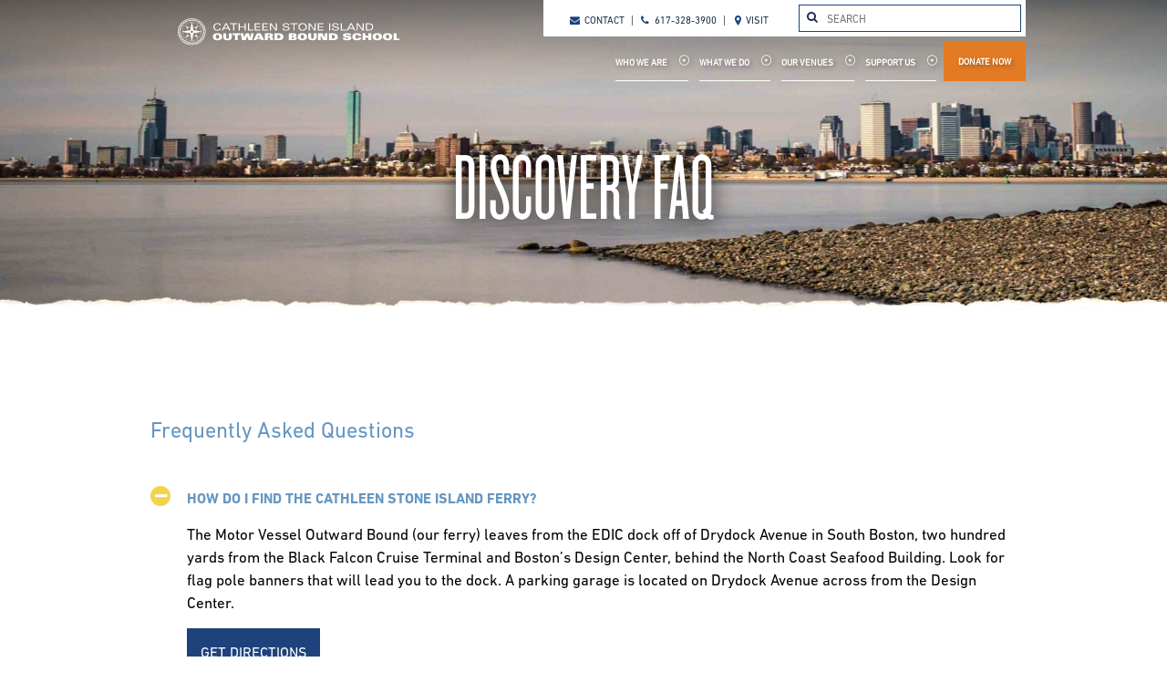

--- FILE ---
content_type: text/html; charset=UTF-8
request_url: https://cathleenstoneisland.org/programs/discovery/discovery-faq
body_size: 12009
content:
<!DOCTYPE html>
<html lang="en">
<head>
    <meta http-equiv="X-UA-Compatible" content="IE=edge">
<meta charset="utf-8">
<meta name="viewport" content="initial-scale=1,maximum-scale=1" />

<title>Discovery FAQ | Thompson Island Outward Bound</title>

<link rel="icon" href="/favicon.ico?v=2" type="image/x-icon">
<link rel='stylesheet' type='text/css' href='https://cloud.typography.com/6783272/7534392/css/fonts.css'/>

<!--<script type="text/javascript" src="//fast.fonts.net/jsapi/fd391cde-500b-40bd-8c97-c689601a0f16.js"></script>-->
<!-- <script type="text/javascript" src="//fast.fonts.net/jsapi/7e3cbc02-9c7b-44fa-a371-32cba5a94d7e.js"></script> -->
<script type="text/javascript" src="//fast.fonts.net/jsapi/03d9200b-b404-4b92-85d7-e2df35f7e61c.js"></script>
<link rel="stylesheet" href="/media/vendor/Fontello/css/fontello.css?v=1"/>
<link rel="stylesheet" href="/media/vendor/noUiSlider.8.2.1/nouislider.min.css">
<link rel="stylesheet" href="/media/vendor/jquery.qtip.custom/jquery.qtip.min.css">
<link rel="stylesheet" href="/media/vendor/Slick/slick/slick.css">
<link rel="stylesheet" href="/media/vendor/Slick/slick/slick-theme.css">
<link rel="stylesheet" href="/media/vendor/Magnific/dist/magnific-popup.css">
<link rel="stylesheet" href="/media/vendor/MultipleSelect/multiple-select.css">
<link rel="stylesheet" href="/media/vendor/pickadate/compressed/themes/default.css">
<link rel="stylesheet" href="/media/vendor/pickadate/compressed/themes/default.date.css">
<link rel="stylesheet" href="/media/css/gridtab.css">
<link rel="stylesheet" href="/media/css/master.css?v=2026-01-16010411"/>
<link rel="stylesheet" href="/media/vendor/foundation-grid/css/foundation.min.css">
<script src="/media/vendor/respond.min.js"></script>

<script src="/media/js/jquery.min.js"></script>
<script src="/media/js/jquery-ui/jquery-ui.min.js"></script>
<script src="/media/vendor/noUiSlider.8.2.1/nouislider.min.js"></script>
<script src="/media/vendor/jquery.qtip.custom/jquery.qtip.min.js"></script>
<script src="/media/js/ob-navbar.js"></script>
<script src="/media/js/fancy-selects.js"></script>
<script src="/media/vendor/Slick/slick/slick.min.js"></script>
<script src="https://cdnjs.cloudflare.com/ajax/libs/waypoints/4.0.1/jquery.waypoints.min.js"></script>
<script src="https://cdnjs.cloudflare.com/ajax/libs/waypoints/4.0.1/shortcuts/sticky.min.js"></script>
<script src="https://cdnjs.cloudflare.com/ajax/libs/waypoints/4.0.1/shortcuts/inview.min.js"></script>
<script src="/media/vendor/Magnific/dist/jquery.magnific-popup.min.js"></script>
<script src="/media/js/youtube-links.js"></script>
<script src="/media/vendor/MultipleSelect/multiple-select.js"></script>
<script src="/media/vendor/pickadate/compressed/picker.js"></script>
<script src="/media/vendor/pickadate/compressed/picker.date.js"></script>
<script src="/media/vendor/pickadate/compressed/legacy.js"></script>
<script src="/media/js/ob-main.js"></script>
<script src="/media/js/form.js?v=2"></script>
<!-- Google Tag Manager -->
<script>(function(w,d,s,l,i){w[l]=w[l]||[];w[l].push({'gtm.start':
new Date().getTime(),event:'gtm.js'});var f=d.getElementsByTagName(s)[0],
j=d.createElement(s),dl=l!='dataLayer'?'&l='+l:'';j.async=true;j.src=
'https://www.googletagmanager.com/gtm.js?id='+i+dl;f.parentNode.insertBefore(j,f);
})(window,document,'script','dataLayer','GTM-WTN27Q');</script>
<!-- End Google Tag Manager -->
<!-- Google Tag Manager -->
<script>(function(w,d,s,l,i){w[l]=w[l]||[];w[l].push({'gtm.start':
            new Date().getTime(),event:'gtm.js'});var f=d.getElementsByTagName(s)[0],
        j=d.createElement(s),dl=l!='dataLayer'?'&l='+l:'';j.async=true;j.src=
        'https://www.googletagmanager.com/gtm.js?id='+i+dl;f.parentNode.insertBefore(j,f);
    })(window,document,'script','dataLayer','GTM-K9T767HG');</script>
<!-- End Google Tag Manager -->


<!-- Facebook Pixel Code -->
<script>
!function(f,b,e,v,n,t,s){if(f.fbq)return;n=f.fbq=function(){n.callMethod?
n.callMethod.apply(n,arguments):n.queue.push(arguments)};if(!f._fbq)f._fbq=n;
n.push=n;n.loaded=!0;n.version='2.0';n.queue=[];t=b.createElement(e);t.async=!0;
t.src=v;s=b.getElementsByTagName(e)[0];s.parentNode.insertBefore(t,s)}(window,
document,'script','https://connect.facebook.net/en_US/fbevents.js');
fbq('init', '415309898592787'); // Insert your pixel ID here.
fbq('track', 'PageView');
</script>
<noscript><img height="1" width="1" style="display:none"
src="https://www.facebook.com/tr?id=415309898592787&ev=PageView&noscript=1"
/></noscript>
<!-- DO NOT MODIFY -->
<!-- End Facebook Pixel Code -->


<!--[if lt IE 9]>
    <link rel="stylesheet" href="/media/css/ie.css">
<![endif]-->





    
<script type="text/javascript" language="javascript">var targetURL = "/programs/";</script><meta name="description" content="Thompson Island Outward Bound meets or exceeds safety guidelines established by Outward Bound USA, the recognized pioneer in developing industry safety standards. About us:" />
</head>
<body>
<div class="ob-mobile-nav">
                    <div class="ob-mobile-nav-section pageid-2">
            <a href="https://cathleenstoneisland.org/about/">
                WHO WE ARE            </a>
            <span class="ob-mn-dropdown-icon-wrapper">
                <i class="icon-slim-play-circle-down"></i>
            </span>
        </div>
        <ul class="ob-mn-links">
                            <li class="ob-mn-link">
                    <a href="https://cathleenstoneisland.org/about/news/">
                        NEWS                    </a>
                    <ul class="ob-mn-group-link">
                                        </ul>
                </li>
                            <li class="ob-mn-link">
                    <a href="https://cathleenstoneisland.org/about/our-history/">
                        OUR HISTORY                    </a>
                    <ul class="ob-mn-group-link">
                                        </ul>
                </li>
                            <li class="ob-mn-link">
                    <a href="https://cathleenstoneisland.org/about/educational-approach/">
                        OUR APPROACH                    </a>
                    <ul class="ob-mn-group-link">
                                        </ul>
                </li>
                            <li class="ob-mn-link">
                    <a href="https://cathleenstoneisland.org/about/impact/">
                        OUR IMPACT                    </a>
                    <ul class="ob-mn-group-link">
                                        </ul>
                </li>
                            <li class="ob-mn-link">
                    <a href="https://cathleenstoneisland.org/about/ceo/">
                        MEET THE CEO &amp; PRESIDENT                    </a>
                    <ul class="ob-mn-group-link">
                                        </ul>
                </li>
                            <li class="ob-mn-link">
                    <a href="https://cathleenstoneisland.org/about/our-team/">
                        OUR TEAM                    </a>
                    <ul class="ob-mn-group-link">
                                        </ul>
                </li>
                            <li class="ob-mn-link">
                    <a href="https://cathleenstoneisland.org/about/our-boards/">
                        OUR BOARD                    </a>
                    <ul class="ob-mn-group-link">
                                        </ul>
                </li>
                            <li class="ob-mn-link">
                    <a href="https://cathleenstoneisland.org/about/careers/">
                        CAREERS                    </a>
                    <ul class="ob-mn-group-link">
                                        </ul>
                </li>
                    </ul>
                            <div class="ob-mobile-nav-section pageid-220">
            <a href="https://cathleenstoneisland.org/programs/">
                WHAT WE DO            </a>
            <span class="ob-mn-dropdown-icon-wrapper">
                <i class="icon-slim-play-circle-down"></i>
            </span>
        </div>
        <ul class="ob-mn-links">
                            <li class="ob-mn-link">
                    <a href="https://cathleenstoneisland.org/programs/connections/">
                        CONNECTIONS                    </a>
                    <ul class="ob-mn-group-link">
                                        </ul>
                </li>
                            <li class="ob-mn-link">
                    <a href="https://cathleenstoneisland.org/programs/green-ambassadors/">
                        GREEN AMBASSADORS                    </a>
                    <ul class="ob-mn-group-link">
                                        </ul>
                </li>
                            <li class="ob-mn-link">
                    <a href="https://cathleenstoneisland.org/programs/discovery/">
                        DISCOVERY                    </a>
                    <ul class="ob-mn-group-link">
                                        </ul>
                </li>
                            <li class="ob-mn-link">
                    <a href="https://cathleenstoneisland.org/programs/outward-bound-professional/">
                        OB PROFESSIONAL                    </a>
                    <ul class="ob-mn-group-link">
                                        </ul>
                </li>
                            <li class="ob-mn-link">
                    <a href="https://cathleenstoneisland.org/programs/remote-learning/">
                        REMOTE LEARNING                    </a>
                    <ul class="ob-mn-group-link">
                                        </ul>
                </li>
                            <li class="ob-mn-link">
                    <a href="https://cathleenstoneisland.org/programs/request-info/">
                        REQUEST INFO                    </a>
                    <ul class="ob-mn-group-link">
                                        </ul>
                </li>
                    </ul>
                            <div class="ob-mobile-nav-section pageid-201">
            <a href="https://cathleenstoneisland.org/events/">
                OUR VENUES            </a>
            <span class="ob-mn-dropdown-icon-wrapper">
                <i class="icon-slim-play-circle-down"></i>
            </span>
        </div>
        <ul class="ob-mn-links">
                            <li class="ob-mn-link">
                    <a href="https://cathleenstoneisland.org/events/signature-events/">
                        SIGNATURE EVENTS                    </a>
                    <ul class="ob-mn-group-link">
                                        </ul>
                </li>
                            <li class="ob-mn-link">
                    <a href="https://cathleenstoneisland.org/events/weddings/">
                        WEDDINGS                    </a>
                    <ul class="ob-mn-group-link">
                                        </ul>
                </li>
                            <li class="ob-mn-link">
                    <a href="https://cathleenstoneisland.org/events/conferences/">
                        CONFERENCES                    </a>
                    <ul class="ob-mn-group-link">
                                        </ul>
                </li>
                            <li class="ob-mn-link">
                    <a href="https://cathleenstoneisland.org/events/book-our-venue/">
                        BOOK OUR VENUE                    </a>
                    <ul class="ob-mn-group-link">
                                        </ul>
                </li>
                    </ul>
                            <div class="ob-mobile-nav-section pageid-250">
            <a href="https://cathleenstoneisland.org/support/">
                SUPPORT US            </a>
            <span class="ob-mn-dropdown-icon-wrapper">
                <i class="icon-slim-play-circle-down"></i>
            </span>
        </div>
        <ul class="ob-mn-links">
                            <li class="ob-mn-link">
                    <a href="https://cathleenstoneisland.org/support/ways-to-give/">
                        WAYS TO GIVE                    </a>
                    <ul class="ob-mn-group-link">
                                        </ul>
                </li>
                            <li class="ob-mn-link">
                    <a href="https://cathleenstoneisland.org/support/donate-now/">
                        DONATE NOW                    </a>
                    <ul class="ob-mn-group-link">
                                        </ul>
                </li>
                            <li class="ob-mn-link">
                    <a href="https://cathleenstoneisland.org/support/matching-gifts/">
                        MATCHING GIFTS                    </a>
                    <ul class="ob-mn-group-link">
                                        </ul>
                </li>
                            <li class="ob-mn-link">
                    <a href="https://cathleenstoneisland.org/support/corporate-partnerships/">
                        CORPORATE PARTNERSHIPS                    </a>
                    <ul class="ob-mn-group-link">
                                        </ul>
                </li>
                            <li class="ob-mn-link">
                    <a href="https://cathleenstoneisland.org/support/fundraising-events/">
                        FUNDRAISING EVENTS                    </a>
                    <ul class="ob-mn-group-link">
                                        </ul>
                </li>
                            <li class="ob-mn-link">
                    <a href="https://cathleenstoneisland.org/support/planned-legacy-giving/">
                        PLANNED LEGACY GIVING                    </a>
                    <ul class="ob-mn-group-link">
                                        </ul>
                </li>
                            <li class="ob-mn-link">
                    <a href="https://cathleenstoneisland.org/support/leadership-giving/">
                        LEADERSHIP GIVING                    </a>
                    <ul class="ob-mn-group-link">
                                        </ul>
                </li>
                            <li class="ob-mn-link">
                    <a href="https://cathleenstoneisland.org/support/young-professionals-society/">
                        YOUNG PROFESSIONALS SOCIETY                    </a>
                    <ul class="ob-mn-group-link">
                                        </ul>
                </li>
                    </ul>
                            <div class="ob-mn-section-misc">
        <div class="ob-mn-search-wrapper">
            <i class="icon-search"></i>

            <form action="https://cathleenstoneisland.org/search/">
                <input class="ob-mn-search" name="q" type="text" placeholder="SEARCH"/>
            </form>
        </div>
        <ul class="ob-mn-sm-links">
            <li class="ob-mn-sm-link">
                <a href="https://cathleenstoneisland.org/">
                    <i class="icon-mail"></i>
                    CONTACT
                </a>
            </li>
            <li class="ob-mn-sm-link"><i class="icon-phone"></i>
                <a href="tel:6173283900">
                    617.328.3900
                </a>
            </li>
            <li class="ob-mn-sm-link">
                <a href="https://cathleenstoneisland.org/visit/">
                    <i class="icon-destination" style="margin-right: 3px;"></i>
                    VISIT
                </a>
            </li>
            <li class="ob-mn-sm-link">
                <a href="https://cathleenstoneisland.org/support/donate-now/">                       
                    <svg style="width: 12px;margin-bottom: -3px;margin-right: 6px;" fill="white" width="16px" height="14px" viewBox="0 0 16 14" version="1.1" xmlns="http://www.w3.org/2000/svg" xmlns:xlink="http://www.w3.org/1999/xlink">
                        <g id="Symbols" stroke="none" stroke-width="1" fill="none" fill-rule="evenodd">
                            <g id="top-nav" transform="translate(-884.000000, -16.000000)" fill="#1B427E">
                                <path d="M891.78842,18.54108 C887.93842,14.09554 884.95896,17.16608 884.45538,18.08304 C883.53842,19.77858 884.08842,22.34554 885.37234,23.58304 L891.7893,30 L898.20626,23.58304 C899.488442,22.34554 900.038442,19.77946 899.121504,18.08304 C898.617,17.16608 895.4545,14.09554 891.78842,18.54108 Z" id="Page-1"></path>
                            </g>
                        </g>
                    </svg>
                    DONATE
                </a>
            </li>
<!--            <li class="ob-mn-sm-link">-->
<!--                <a href="--><!--">-->
<!--                    <i class="icon-chat"></i>NEWS-->
<!--                </a>-->
<!--            </li>-->
        </ul>
    </div>
    <script src="/media/js/mobile-nav.js"></script>
</div>

<style>
.ob-mobile-nav {
    overflow-y: scroll;
}
</style>
<div class="ob-site-wrapper">
    <style>
    .ob-navbar.scrolling {
        background: rgba(0,0,0,.596);
        position: fixed;
        z-index: 9000;
        top: 0;
    }
    .ob-navbar.scrolling .ob-nb-links-wrapper {
        display: none;
    }
    .ob-navbar.scrolling .ob-nb-dropdown-wrapper {

        margin-top: 20px;
    }

    .visitContent a {
        /*text-decoration: underline !important;*/
        color: #e37b25 !important;
    }
    .ob-navbar.scrolling .ob-nb-logo-wrapper {
        margin-top: 8px;
    }
    .nav--alert {
        position: relative;
        padding-top: .5rem;
        padding-bottom: .5rem;
        background: #1e2c4b;
        color: #fff;
        padding-left: 5.16667%;

    }
    .nav--alert a {
        text-decoration: underline;
    }
    @media (min-width: 768px) {
        .ob-nb-right-wrapper {
            width: 62.66667%;
            margin-left: 8.16667%;
            display: block;
        }
        .ob-nb-upper-links {
            width: 50.16667%;
        }
        .ob-nb-ul-search-wrapper {
            width: 44.75%;
        }
    }
    @media (min-width: 992px) {
        .ob-nb-ul-search-wrapper {
            width: 46.08333%;
        }
        .ob-nb-upper-links {
            width: 46.16667%;
        }
        .ob-nb-right-wrapper {
            width: 54.58333%;
            margin-left: 16.25%;
        }
    }

    @media (min-width: 1300px) {
        .ob-nb-right-wrapper {
            width: 53%;
            margin-left: 17.66667%;
        }
    }


    .ob-nb-dropdown-link {
        font-size: 10px;
        padding-left: 4px;
        padding-right: 4px;
        padding-top: 18px;
    }

    .donate-now {
        padding-left: 16px;
        padding-right: 16px;
    }
</style>
<script>
    $(function() {
        var header = $(".ob-navbar");

        $(window).scroll(function() {
            var scroll = $(window).scrollTop();
            if (scroll >= 70) {
                header.addClass("scrolling");
            } else {
                header.removeClass("scrolling");
            }
        });

    });
</script>
<!--<div class="nav--alert body-2--small-bold" style="background: #e37b25 !important">
    <div class="nav--container ob-nb-inner">
        <p class="p1"><strong><a href="/covid-19" target="_blank">COVID-19 Updates</a></strong></p>
    </div>
</div>-->
<div class="ob-mobile-nav-overlay"></div>
<div class="ob-navbar has-hero">
    <div class="ob-nb-inner">
        <div class="ob-nb-logo-wrapper">
            <a href="/"><img class="mainLogo" src="/media/images/CSIOBS Logo_HORIZ-WHITE.svg" alt="Cathleen Stone Island OBEC logo"/></a>
        </div>
        <div class="ob-nb-right-wrapper">
            <div class="ob-nb-links-wrapper">
                <ul class="ob-nb-upper-links">
                    <li class="ob-nb-upper-link">
                        <a href="/cdn-cgi/l/email-protection#244d4a424b644745504c4841414a57504b4a414d5748454a400a4b5643">
                            <i class="icon-mail"></i>
                            CONTACT
                        </a>
                    </li>
                    <li class="ob-nb-upper-link">
                        <a href="tel:617-328-3900">
                            <i class="icon-phone"></i>
                            617-328-3900
                        </a>
                    </li>
                    <li class="ob-nb-upper-link" style="display: none;">
                        <a href="https://cathleenstoneisland.org/support/donate-now/">
                            <svg style="width: 12px;margin-bottom: -3px;margin-right: 6px;" width="16px" height="14px" viewBox="0 0 16 14" version="1.1" xmlns="http://www.w3.org/2000/svg" xmlns:xlink="http://www.w3.org/1999/xlink">
                                <g id="Symbols" stroke="none" stroke-width="1" fill="none" fill-rule="evenodd">
                                    <g id="top-nav" transform="translate(-884.000000, -16.000000)" fill="#1B427E">
                                        <path d="M891.78842,18.54108 C887.93842,14.09554 884.95896,17.16608 884.45538,18.08304 C883.53842,19.77858 884.08842,22.34554 885.37234,23.58304 L891.7893,30 L898.20626,23.58304 C899.488442,22.34554 900.038442,19.77946 899.121504,18.08304 C898.617,17.16608 895.4545,14.09554 891.78842,18.54108 Z" id="Page-1"></path>
                                    </g>
                                </g>
                            </svg>
                            DONATE
                        </a>
                    </li>
<!--                    <li class="ob-nb-upper-link">-->
<!--                        <a href="--><!--">-->
<!--                            <i class="icon-pencil"></i>-->
<!--                            NEWS-->
<!--                        </a>-->
<!--                    </li>-->

                    <li class="ob-nb-upper-link">
                        <a href="https://cathleenstoneisland.org/visit/">
                            <i class="icon-destination" style="margin-right: -2px;"></i>
                            VISIT
                        </a>
                    </li>

                </ul>
                <div class="ob-nb-ul-search-wrapper">
                    <i class="icon-search"></i>
                    <form action="https://cathleenstoneisland.org/search/">
                        <input type="hidden" name="cx" value="018002403097455976013:bmdt_ybzi0q">
                        <input type="hidden" name="cof" value="FORID:11">
                        <input type="hidden" name="ie" value="UTF-8">
                        <input class="ob-nb-ul-search" name="q" type="text" placeholder="SEARCH"/>
                    </form>
                </div>
            </div>
            <div class="ob-nb-dropdown-wrapper">
                <ul class="ob-nb-dropdown-links">
                                                                        <span class="ob-nb-dropdown-link-wrapper">
                                                <a class="ob-nb-dropdown-link who-we-are " href="https://cathleenstoneisland.org/about/" data-id="2">
                            WHO WE ARE                            <span class="ob-nb-dropdown-icon-wrapper">
                                <i class="icon-slim-play-circle-down"></i>
                            </span>

                        </a>
                                                    <span
                                    class="ob-dropdown-menu no-sub-pages who-we-are">
                                <span class="ob-dm-sidebar">
                                        <ul class="ob-dm-sidebar-links">
                                            
                                                                                                                                                <style>
                                                    .programs:after {
                                                        border-bottom: 2px solid #F2D44A !important;
                                                    }
                                                </style>
                                                                                                                                                                                                                                                                                                                                                <a class="ob-dm-sidebar-link  ob-dm-non-group  " href="https://cathleenstoneisland.org/about/news/">
                                                    NEWS                                                </a>


                                                <span class="vobs-group-sidebar">
                                                        <span class="vobs-gs-border">
                                                            <h3>NEWS</h3>
                                                            <ul>
                                                                                                                            </ul>
                                                        </span>
                                                    </span>
                                                                                                                                                <style>
                                                    .programs:after {
                                                        border-bottom: 2px solid #F2D44A !important;
                                                    }
                                                </style>
                                                                                                                                                                                                                                                                                                                                                <a class="ob-dm-sidebar-link  ob-dm-non-group  " href="https://cathleenstoneisland.org/about/our-history/">
                                                    OUR HISTORY                                                </a>


                                                <span class="vobs-group-sidebar">
                                                        <span class="vobs-gs-border">
                                                            <h3>OUR HISTORY</h3>
                                                            <ul>
                                                                                                                            </ul>
                                                        </span>
                                                    </span>
                                                                                                                                                <style>
                                                    .programs:after {
                                                        border-bottom: 2px solid #F2D44A !important;
                                                    }
                                                </style>
                                                                                                                                                                                                                                                                                                                                                <a class="ob-dm-sidebar-link  ob-dm-non-group  " href="https://cathleenstoneisland.org/about/educational-approach/">
                                                    OUR APPROACH                                                </a>


                                                <span class="vobs-group-sidebar">
                                                        <span class="vobs-gs-border">
                                                            <h3>OUR APPROACH</h3>
                                                            <ul>
                                                                                                                            </ul>
                                                        </span>
                                                    </span>
                                                                                                                                                <style>
                                                    .programs:after {
                                                        border-bottom: 2px solid #F2D44A !important;
                                                    }
                                                </style>
                                                                                                                                                                                                                                                                                                                                                <a class="ob-dm-sidebar-link  ob-dm-non-group  " href="https://cathleenstoneisland.org/about/impact/">
                                                    OUR IMPACT                                                </a>


                                                <span class="vobs-group-sidebar">
                                                        <span class="vobs-gs-border">
                                                            <h3>OUR IMPACT</h3>
                                                            <ul>
                                                                                                                            </ul>
                                                        </span>
                                                    </span>
                                                                                                                                                <style>
                                                    .programs:after {
                                                        border-bottom: 2px solid #F2D44A !important;
                                                    }
                                                </style>
                                                                                                                                                                                                                                                                                                                                                <a class="ob-dm-sidebar-link  ob-dm-non-group  " href="https://cathleenstoneisland.org/about/ceo/">
                                                    MEET THE CEO &amp; PRESIDENT                                                </a>


                                                <span class="vobs-group-sidebar">
                                                        <span class="vobs-gs-border">
                                                            <h3>MEET THE CEO &amp; PRESIDENT</h3>
                                                            <ul>
                                                                                                                            </ul>
                                                        </span>
                                                    </span>
                                                                                                                                                <style>
                                                    .programs:after {
                                                        border-bottom: 2px solid #F2D44A !important;
                                                    }
                                                </style>
                                                                                                                                                                                                                                                                                                                                                <a class="ob-dm-sidebar-link  ob-dm-non-group  " href="https://cathleenstoneisland.org/about/our-team/">
                                                    OUR TEAM                                                </a>


                                                <span class="vobs-group-sidebar">
                                                        <span class="vobs-gs-border">
                                                            <h3>OUR TEAM</h3>
                                                            <ul>
                                                                                                                            </ul>
                                                        </span>
                                                    </span>
                                                                                                                                                <style>
                                                    .programs:after {
                                                        border-bottom: 2px solid #F2D44A !important;
                                                    }
                                                </style>
                                                                                                                                                                                                                                                                                                                                                <a class="ob-dm-sidebar-link  ob-dm-non-group  " href="https://cathleenstoneisland.org/about/our-boards/">
                                                    OUR BOARD                                                </a>


                                                <span class="vobs-group-sidebar">
                                                        <span class="vobs-gs-border">
                                                            <h3>OUR BOARD</h3>
                                                            <ul>
                                                                                                                            </ul>
                                                        </span>
                                                    </span>
                                                                                                                                                <style>
                                                    .programs:after {
                                                        border-bottom: 2px solid #F2D44A !important;
                                                    }
                                                </style>
                                                                                                                                                                                                                                                                                                                                                <a class="ob-dm-sidebar-link  ob-dm-non-group  ob-dm-sidebar-link-last-child" href="https://cathleenstoneisland.org/about/careers/">
                                                    CAREERS                                                </a>


                                                <span class="vobs-group-sidebar">
                                                        <span class="vobs-gs-border">
                                                            <h3>CAREERS</h3>
                                                            <ul>
                                                                                                                            </ul>
                                                        </span>
                                                    </span>
                                                                                    </ul>
                                </span>
                            </span>
                                                                            </span>
                                                                                                <span class="ob-nb-dropdown-link-wrapper">
                                                <a class="ob-nb-dropdown-link what-we-do " href="https://cathleenstoneisland.org/programs/" data-id="220">
                            WHAT WE DO                            <span class="ob-nb-dropdown-icon-wrapper">
                                <i class="icon-slim-play-circle-down"></i>
                            </span>

                        </a>
                                                    <span
                                    class="ob-dropdown-menu no-sub-pages what-we-do">
                                <span class="ob-dm-sidebar">
                                        <ul class="ob-dm-sidebar-links">
                                            
                                                                                                                                                <style>
                                                    .programs:after {
                                                        border-bottom: 2px solid #F2D44A !important;
                                                    }
                                                </style>
                                                                                                                                                                                                                                                                                                                                                <a class="ob-dm-sidebar-link  ob-dm-non-group  " href="https://cathleenstoneisland.org/programs/connections/">
                                                    CONNECTIONS                                                </a>


                                                <span class="vobs-group-sidebar">
                                                        <span class="vobs-gs-border">
                                                            <h3>CONNECTIONS</h3>
                                                            <ul>
                                                                                                                            </ul>
                                                        </span>
                                                    </span>
                                                                                                                                                <style>
                                                    .programs:after {
                                                        border-bottom: 2px solid #F2D44A !important;
                                                    }
                                                </style>
                                                                                                                                                                                                                                                                                                                                                <a class="ob-dm-sidebar-link  ob-dm-non-group  " href="https://cathleenstoneisland.org/programs/green-ambassadors/">
                                                    GREEN AMBASSADORS                                                </a>


                                                <span class="vobs-group-sidebar">
                                                        <span class="vobs-gs-border">
                                                            <h3>GREEN AMBASSADORS</h3>
                                                            <ul>
                                                                                                                            </ul>
                                                        </span>
                                                    </span>
                                                                                                                                                <style>
                                                    .programs:after {
                                                        border-bottom: 2px solid #F2D44A !important;
                                                    }
                                                </style>
                                                                                                                                                                                                                                                                                                                                                <a class="ob-dm-sidebar-link  ob-dm-non-group  " href="https://cathleenstoneisland.org/programs/discovery/">
                                                    DISCOVERY                                                </a>


                                                <span class="vobs-group-sidebar">
                                                        <span class="vobs-gs-border">
                                                            <h3>DISCOVERY</h3>
                                                            <ul>
                                                                                                                            </ul>
                                                        </span>
                                                    </span>
                                                                                                                                                <style>
                                                    .programs:after {
                                                        border-bottom: 2px solid #F2D44A !important;
                                                    }
                                                </style>
                                                                                                                                                                                                                                                                                                                                                <a class="ob-dm-sidebar-link  ob-dm-non-group  " href="https://cathleenstoneisland.org/programs/outward-bound-professional/">
                                                    OB PROFESSIONAL                                                </a>


                                                <span class="vobs-group-sidebar">
                                                        <span class="vobs-gs-border">
                                                            <h3>OB PROFESSIONAL</h3>
                                                            <ul>
                                                                                                                            </ul>
                                                        </span>
                                                    </span>
                                                                                                                                                <style>
                                                    .programs:after {
                                                        border-bottom: 2px solid #F2D44A !important;
                                                    }
                                                </style>
                                                                                                                                                                                                                                                                                                                                                <a class="ob-dm-sidebar-link  ob-dm-non-group  " href="https://cathleenstoneisland.org/programs/remote-learning/">
                                                    REMOTE LEARNING                                                </a>


                                                <span class="vobs-group-sidebar">
                                                        <span class="vobs-gs-border">
                                                            <h3>REMOTE LEARNING</h3>
                                                            <ul>
                                                                                                                            </ul>
                                                        </span>
                                                    </span>
                                                                                                                                                <style>
                                                    .programs:after {
                                                        border-bottom: 2px solid #F2D44A !important;
                                                    }
                                                </style>
                                                                                                                                                                                                                                                                                                                                                <a class="ob-dm-sidebar-link  ob-dm-non-group  ob-dm-sidebar-link-last-child" href="https://cathleenstoneisland.org/programs/request-info/">
                                                    REQUEST INFO                                                </a>


                                                <span class="vobs-group-sidebar">
                                                        <span class="vobs-gs-border">
                                                            <h3>REQUEST INFO</h3>
                                                            <ul>
                                                                                                                            </ul>
                                                        </span>
                                                    </span>
                                                                                    </ul>
                                </span>
                            </span>
                                                                            </span>
                                                                                                <span class="ob-nb-dropdown-link-wrapper">
                                                <a class="ob-nb-dropdown-link our-venues " href="https://cathleenstoneisland.org/events/" data-id="201">
                            OUR VENUES                            <span class="ob-nb-dropdown-icon-wrapper">
                                <i class="icon-slim-play-circle-down"></i>
                            </span>

                        </a>
                                                    <span
                                    class="ob-dropdown-menu no-sub-pages our-venues">
                                <span class="ob-dm-sidebar">
                                        <ul class="ob-dm-sidebar-links">
                                            
                                                                                                                                                <style>
                                                    .programs:after {
                                                        border-bottom: 2px solid #F2D44A !important;
                                                    }
                                                </style>
                                                                                                                                                                                                                                                                                                                                                <a class="ob-dm-sidebar-link  ob-dm-non-group  " href="https://cathleenstoneisland.org/events/signature-events/">
                                                    SIGNATURE EVENTS                                                </a>


                                                <span class="vobs-group-sidebar">
                                                        <span class="vobs-gs-border">
                                                            <h3>SIGNATURE EVENTS</h3>
                                                            <ul>
                                                                                                                            </ul>
                                                        </span>
                                                    </span>
                                                                                                                                                <style>
                                                    .programs:after {
                                                        border-bottom: 2px solid #F2D44A !important;
                                                    }
                                                </style>
                                                                                                                                                                                                                                                                                                                                                <a class="ob-dm-sidebar-link  ob-dm-non-group  " href="https://cathleenstoneisland.org/events/weddings/">
                                                    WEDDINGS                                                </a>


                                                <span class="vobs-group-sidebar">
                                                        <span class="vobs-gs-border">
                                                            <h3>WEDDINGS</h3>
                                                            <ul>
                                                                                                                            </ul>
                                                        </span>
                                                    </span>
                                                                                                                                                <style>
                                                    .programs:after {
                                                        border-bottom: 2px solid #F2D44A !important;
                                                    }
                                                </style>
                                                                                                                                                                                                                                                                                                                                                <a class="ob-dm-sidebar-link  ob-dm-non-group  " href="https://cathleenstoneisland.org/events/conferences/">
                                                    CONFERENCES                                                </a>


                                                <span class="vobs-group-sidebar">
                                                        <span class="vobs-gs-border">
                                                            <h3>CONFERENCES</h3>
                                                            <ul>
                                                                                                                            </ul>
                                                        </span>
                                                    </span>
                                                                                                                                                <style>
                                                    .programs:after {
                                                        border-bottom: 2px solid #F2D44A !important;
                                                    }
                                                </style>
                                                                                                                                                                                                                                                                                                                                                <a class="ob-dm-sidebar-link  ob-dm-non-group  ob-dm-sidebar-link-last-child" href="https://cathleenstoneisland.org/events/book-our-venue/">
                                                    BOOK OUR VENUE                                                </a>


                                                <span class="vobs-group-sidebar">
                                                        <span class="vobs-gs-border">
                                                            <h3>BOOK OUR VENUE</h3>
                                                            <ul>
                                                                                                                            </ul>
                                                        </span>
                                                    </span>
                                                                                    </ul>
                                </span>
                            </span>
                                                                            </span>
                                                                                                <span class="ob-nb-dropdown-link-wrapper">
                                                <a class="ob-nb-dropdown-link support-us " href="https://cathleenstoneisland.org/support/" data-id="250">
                            SUPPORT US                            <span class="ob-nb-dropdown-icon-wrapper">
                                <i class="icon-slim-play-circle-down"></i>
                            </span>

                        </a>
                                                    <span
                                    class="ob-dropdown-menu no-sub-pages support-us">
                                <span class="ob-dm-sidebar">
                                        <ul class="ob-dm-sidebar-links">
                                            
                                                                                                                                                <style>
                                                    .programs:after {
                                                        border-bottom: 2px solid #F2D44A !important;
                                                    }
                                                </style>
                                                                                                                                                                                                                                                                                                                                                <a class="ob-dm-sidebar-link  ob-dm-non-group  " href="https://cathleenstoneisland.org/support/ways-to-give/">
                                                    WAYS TO GIVE                                                </a>


                                                <span class="vobs-group-sidebar-left">
                                                        <span class="vobs-gs-border">
                                                            <h3>WAYS TO GIVE</h3>
                                                            <ul>
                                                                                                                            </ul>
                                                        </span>
                                                    </span>
                                                                                                                                                <style>
                                                    .programs:after {
                                                        border-bottom: 2px solid #F2D44A !important;
                                                    }
                                                </style>
                                                                                                                                                                                                                                                                                                                                                <a class="ob-dm-sidebar-link  ob-dm-non-group  " href="https://cathleenstoneisland.org/support/donate-now/">
                                                    DONATE NOW                                                </a>


                                                <span class="vobs-group-sidebar-left">
                                                        <span class="vobs-gs-border">
                                                            <h3>DONATE NOW</h3>
                                                            <ul>
                                                                                                                            </ul>
                                                        </span>
                                                    </span>
                                                                                                                                                <style>
                                                    .programs:after {
                                                        border-bottom: 2px solid #F2D44A !important;
                                                    }
                                                </style>
                                                                                                                                                                                                                                                                                                                                                <a class="ob-dm-sidebar-link  ob-dm-non-group  " href="https://cathleenstoneisland.org/support/matching-gifts/">
                                                    MATCHING GIFTS                                                </a>


                                                <span class="vobs-group-sidebar-left">
                                                        <span class="vobs-gs-border">
                                                            <h3>MATCHING GIFTS</h3>
                                                            <ul>
                                                                                                                            </ul>
                                                        </span>
                                                    </span>
                                                                                                                                                <style>
                                                    .programs:after {
                                                        border-bottom: 2px solid #F2D44A !important;
                                                    }
                                                </style>
                                                                                                                                                                                                                                                                                                                                                <a class="ob-dm-sidebar-link  ob-dm-non-group  " href="https://cathleenstoneisland.org/support/corporate-partnerships/">
                                                    CORPORATE PARTNERSHIPS                                                </a>


                                                <span class="vobs-group-sidebar-left">
                                                        <span class="vobs-gs-border">
                                                            <h3>CORPORATE PARTNERSHIPS</h3>
                                                            <ul>
                                                                                                                            </ul>
                                                        </span>
                                                    </span>
                                                                                                                                                <style>
                                                    .programs:after {
                                                        border-bottom: 2px solid #F2D44A !important;
                                                    }
                                                </style>
                                                                                                                                                                                                                                                                                                                                                <a class="ob-dm-sidebar-link  ob-dm-non-group  " href="https://cathleenstoneisland.org/support/fundraising-events/">
                                                    FUNDRAISING EVENTS                                                </a>


                                                <span class="vobs-group-sidebar-left">
                                                        <span class="vobs-gs-border">
                                                            <h3>FUNDRAISING EVENTS</h3>
                                                            <ul>
                                                                                                                            </ul>
                                                        </span>
                                                    </span>
                                                                                                                                                <style>
                                                    .programs:after {
                                                        border-bottom: 2px solid #F2D44A !important;
                                                    }
                                                </style>
                                                                                                                                                                                                                                                                                                                                                <a class="ob-dm-sidebar-link  ob-dm-non-group  " href="https://cathleenstoneisland.org/support/planned-legacy-giving/">
                                                    PLANNED LEGACY GIVING                                                </a>


                                                <span class="vobs-group-sidebar-left">
                                                        <span class="vobs-gs-border">
                                                            <h3>PLANNED LEGACY GIVING</h3>
                                                            <ul>
                                                                                                                            </ul>
                                                        </span>
                                                    </span>
                                                                                                                                                <style>
                                                    .programs:after {
                                                        border-bottom: 2px solid #F2D44A !important;
                                                    }
                                                </style>
                                                                                                                                                                                                                                                                                                                                                <a class="ob-dm-sidebar-link  ob-dm-non-group  " href="https://cathleenstoneisland.org/support/leadership-giving/">
                                                    LEADERSHIP GIVING                                                </a>


                                                <span class="vobs-group-sidebar-left">
                                                        <span class="vobs-gs-border">
                                                            <h3>LEADERSHIP GIVING</h3>
                                                            <ul>
                                                                                                                            </ul>
                                                        </span>
                                                    </span>
                                                                                                                                                <style>
                                                    .programs:after {
                                                        border-bottom: 2px solid #F2D44A !important;
                                                    }
                                                </style>
                                                                                                                                                                                                                                                                                                                                                <a class="ob-dm-sidebar-link  ob-dm-non-group  ob-dm-sidebar-link-last-child" href="https://cathleenstoneisland.org/support/young-professionals-society/">
                                                    YOUNG PROFESSIONALS SOCIETY                                                </a>


                                                <span class="vobs-group-sidebar-left">
                                                        <span class="vobs-gs-border">
                                                            <h3>YOUNG PROFESSIONALS SOCIETY</h3>
                                                            <ul>
                                                                                                                            </ul>
                                                        </span>
                                                    </span>
                                                                                    </ul>
                                </span>
                            </span>
                                                                            </span>
                                                                                                <span class="ob-nb-dropdown-link-wrapper">
                                                <a class="ob-nb-dropdown-link donate-now " href="https://cathleenstoneisland.org/support/donate-now/" data-id="6">
                            DONATE NOW                            <span class="ob-nb-dropdown-icon-wrapper">
                                <i class="icon-slim-play-circle-down"></i>
                            </span>

                        </a>
                                                    <span
                                    class="ob-dropdown-menu no-sub-pages donate-now">
                                <span class="ob-dm-sidebar">
                                        <ul class="ob-dm-sidebar-links">
                                            
                                                                                    </ul>
                                </span>
                            </span>
                                                                            </span>
                                                                <span class="ob-dropdown-stretch"></span>
                </ul>
            </div>
        </div>
        <div class="ob-nb-mobile-open-wrapper">
            <i class="icon-menu ob-nb-mobile-open"></i>
        </div>
    </div>

</div>


    <style>
.ob-tertiary-headline {
    margin-bottom: 50px;
}
@media (min-width: 768px) {
    .ob-tertiary-headline {
        /*margin-bottom: initial;*/
    }
}
</style>
<div class="ob-tertiary-headline"
     style="background-image: url('/lib/image/thumbs/Header4_1425_340_crop_fill.jpg');">
    <div class="ob-th-wrapper">
        <div class="ob-mh-video-wrapper">
                    </div>
        <div class="ob-th-inner">
            <h1 class="ob-th-heading">Discovery FAQ</h1>
        </div>
    </div>
    <img class="ob-mh-torn-edge" src="/media/images/ob_main-hero-torn-paper.png" alt=""/>
</div>



<script data-cfasync="false" src="/cdn-cgi/scripts/5c5dd728/cloudflare-static/email-decode.min.js"></script><script>
    </script>
<div class="hiob-faq-feature" id="hiob-faq-feature-10">
    <div class="hiob-faqf-wrapper">
        <div class="hiob-faqf-inner">
            <h2 class="hiob-faq-title">Frequently Asked Questions</h2>
                                    
                <div class="hiob-faqf-item open">
                    <div class="hiob-faqf-question">
                        <p>How do I find the Cathleen Stone Island Ferry?</p>                    </div>
                    <div class="hiob-faqf-answer">
                        <div class="rte-content">
                        <p>The Motor Vessel Outward Bound (our ferry) leaves from the EDIC dock off of Drydock Avenue in South Boston, two hundred yards from the Black Falcon Cruise Terminal and Boston&rsquo;s Design Center, behind the North Coast Seafood Building. Look for flag pole banners that will lead you to the dock. A parking garage is located on Drydock Avenue across from the Design Center.</p>
<p><a class="ob-button-dark-blue" href="/connect/directions/">GET DIRECTIONS</a></p>                        </div>
                    </div>
                </div>
                            
                <div class="hiob-faqf-item ">
                    <div class="hiob-faqf-question">
                        <p>Who are the instructors and what are their qualifications?</p>                    </div>
                    <div class="hiob-faqf-answer">
                        <div class="rte-content">
                        <p>Cathleen Stone Island instructors range in age from 21-45 years old and must meet rigorous national standards for the skills and competencies required for the courses they instruct. Instructors are trained first and foremost to ensure the physical and emotional safety of program participants. All lead instructors are certified in Wilderness First Aid and CPR. Many instructors are also certified Wilderness First Responders, which provides even more in-depth medical training. When youth groups are on island, there is always senior field staff on island who are trained Wilderness First Responders.</p>                        </div>
                    </div>
                </div>
                            
                <div class="hiob-faqf-item ">
                    <div class="hiob-faqf-question">
                        <p>Are instructors subject to background checks?</p>                    </div>
                    <div class="hiob-faqf-answer">
                        <div class="rte-content">
                        <p>All Cathleen Stone Island Outward Bound instructors undergo a thorough background check prior to employment. Cathleen Stone Island Outward Bound utilizes the GIS background check system, which includes a 7-year nationwide background check. The GIS system is far more comprehensive than the CORI system (only limited to Massachusetts).</p>                        </div>
                    </div>
                </div>
                            
                <div class="hiob-faqf-item ">
                    <div class="hiob-faqf-question">
                        <p>What is your student-to-instructor ratio and what is the supervision like?</p>                    </div>
                    <div class="hiob-faqf-answer">
                        <div class="rte-content">
                        <p>Our learning is group-based, and groups are typically 10-12 students paired with two instructors. When students participate in climbing activities, there are additional personnel present including a trained high ropes Site Manager. Younger students (up to the age of 18) always remain 100% within instructors' line of sight and earshot.</p>                        </div>
                    </div>
                </div>
                            
                <div class="hiob-faqf-item ">
                    <div class="hiob-faqf-question">
                        <p>What is the staff&rsquo;s experience with homesickness and what are the procedures for extreme homesickness?</p>                    </div>
                    <div class="hiob-faqf-answer">
                        <div class="rte-content">
                        <p>It is not unreasonable to expect that some students have not spent more than a night away from home. The scenario for homesickness is pretty standard and instructors have strategies to divert students from focusing on feeling homesick; ranging from keeping an eye out, talking with them, keeping them engaged in the activities, etc. Generally students are comforted but encouraged to stay on course unless they are so homesick that they are not getting anything out of the program. If the problem persists, the teachers, staff or other adults may become involved in a conversation with the child. If it is still a problem, parents may be called, and in extreme cases students go home. It is rare that we send students home, but it has happened. Usually they work through it. Some of the best comments we have come from youth who are proud they worked through their homesickness and stayed.</p>                        </div>
                    </div>
                </div>
                            
                <div class="hiob-faqf-item ">
                    <div class="hiob-faqf-question">
                        <p>What are the sleeping arrangements and how many children are assigned to each room?</p>                    </div>
                    <div class="hiob-faqf-answer">
                        <div class="rte-content">
                        <p>The students will either sleep in dormitories or camp on the island. The students will be separated by gender, typically on separate floors or in different buildings. Adults will stay in the dorms with the students- either our staff, or the adults who accompany the students to the island- depending on arrangements made prior to the group&rsquo;s arrival. Our dorms range in size from 2-5 beds per room. The rooms feature nice, clean wooden single beds. Bathrooms are shared, dorm style, with multiple sinks and toilets. There is a bathroom on each floor. Camping is usually in raised platform tents or in shelters. Cathleen Stone Island provides linens (sheets and towels) in the dorms or sleeping bags and camping equipment if camping, unless other arrangements have been made.</p>                        </div>
                    </div>
                </div>
                            
                <div class="hiob-faqf-item ">
                    <div class="hiob-faqf-question">
                        <p>What should I bring?</p>                    </div>
                    <div class="hiob-faqf-answer">
                        <div class="rte-content">
                        <p>For each program, Cathleen Stone Island Outward Bound will provide an appropriate clothing list to the person organizing the trip. On all courses, close-toed shoes are required. And electronics (example: cellphones and iPads) are not allowed on course. Water bottles and sunblock are requested. Jewelry and valuables are highly discouraged.</p>                        </div>
                    </div>
                </div>
                            
                <div class="hiob-faqf-item ">
                    <div class="hiob-faqf-question">
                        <p>What about medicines?</p>                    </div>
                    <div class="hiob-faqf-answer">
                        <div class="rte-content">
                        <p>All medicine and over the counter drugs should be in their original containers and packed separately in a ziplock plastic bag, with the child&rsquo;s name clearly written on the bag, as well as the prescription directions and doctor&rsquo;s instructions for taking the over the counter medicine affixed to the medication&rsquo;s container.&nbsp;</p>                        </div>
                    </div>
                </div>
                            
                <div class="hiob-faqf-item ">
                    <div class="hiob-faqf-question">
                        <p>What is the policy regarding serious food allergies and dietary restrictions?</p>                    </div>
                    <div class="hiob-faqf-answer">
                        <div class="rte-content">
                        <p>Generally, we offer a variety of foods at each meal, such that most people can find something appropriate to eat. If the student&rsquo;s allergy/restriction is such that they cannot eat most food generally available, we ask that you contact us well in advance of the course so we can make specific arrangements. We also ask that participants be very specific and clear about this restriction on their medical form.</p>                        </div>
                    </div>
                </div>
                            
                <div class="hiob-faqf-item ">
                    <div class="hiob-faqf-question">
                        <p>What about safety?</p>                    </div>
                    <div class="hiob-faqf-answer">
                        <div class="rte-content">
                        <p>Safety is built into all our procedures and is our number one priority. Cathleen Stone Island Outward Bound meets or exceeds safety guidelines established by Outward Bound USA, the recognized pioneer in developing industry safety standards. Thompson Island conducts yearly safety inspections of all ropes courses and related climbing equipment. Each year emergency response plans and safety manuals are updated and distributed to instructors and other staff as part of a rigorous safety-training program. Staff training also includes multiple days of student management skills training, which addresses emotional and physical safety of all students. To further oversee safety, there is both a full-time Safety Director for the entire island and a full-time Programs Safety Manager. Additionally, periodic safety reviews and safety audits are conducted by independent experts which focus on operational assessments of course elements, emergency procedures of specific programs, and all aspects of Cathleen Stone Island Outward Bound operations as they relate to safety.</p>                        </div>
                    </div>
                </div>
                            
                <div class="hiob-faqf-item ">
                    <div class="hiob-faqf-question">
                        <p>How can our child contact us or how can we contact our child if necessary?</p>                    </div>
                    <div class="hiob-faqf-answer">
                        <div class="rte-content">
                        <p>There is a staff person at Cathleen Stone Island Outward Bound on-call 24 hours for emergencies. Accompanying each course, a Course Director is on call 24 hours for emergencies. The on-call phone number is 617.438.5621. You can also activate the emergency system AFTER BUSINESS HOURS by calling 617.329.3900 and following the emergency prompt. These numbers are for EMERGENCIES ONLY.</p>                        </div>
                    </div>
                </div>
                            
                <div class="hiob-faqf-item ">
                    <div class="hiob-faqf-question">
                        <p>Will there be other groups on Cathleen Stone Island at the same time our children will be there?</p>                    </div>
                    <div class="hiob-faqf-answer">
                        <div class="rte-content">
                        <p>During the course there may be other programs on the island. All programs are run separately and do not concurrently share resources.</p>                        </div>
                    </div>
                </div>
                            
                <div class="hiob-faqf-item ">
                    <div class="hiob-faqf-question">
                        <p>What if it rains? What are the provisions for inclement weather which either prevents the children from going to or returning from Cathleen Stone Island?</p>                    </div>
                    <div class="hiob-faqf-answer">
                        <div class="rte-content">
                        <p>Cathleen Stone Island runs programs &ldquo;rain or shine,&rdquo; and students should plan/dress accordingly. Cathleen Stone Island will stop running the ferry, however, if the winds become too high during a storm. The weather is monitored by the Waterfront Director, the Safety Coordinator, and the General Manager. Decisions to evacuate students are made before the winds get too high. Typically the school or organization is notified and a plan is created for notifying families so that students can be picked up at the dock or at their school/organization. If a storm threatened to affect the start of the course, then the school/organization would be contacted with a plan to delay the start of the program.</p>                        </div>
                    </div>
                </div>
                            
                <div class="hiob-faqf-item ">
                    <div class="hiob-faqf-question">
                        <p>What if a student is afraid of heights or some other activity that is planned?</p>                    </div>
                    <div class="hiob-faqf-answer">
                        <div class="rte-content">
                        <p>The activities during the program are &ldquo;challenge by choice&rdquo;, meaning that students are encouraged to participate, but the level of participation is based upon how much they choose to challenge themselves.</p>                        </div>
                    </div>
                </div>
                            
                <div class="hiob-faqf-item ">
                    <div class="hiob-faqf-question">
                        <p>Do we have to fill out the medical forms?</p>                    </div>
                    <div class="hiob-faqf-answer">
                        <div class="rte-content">
                        <p>All participants must have a completed and approved medical form and all questions on the form answered to participate in the Cathleen Stone Island Outward Bound program. Cathleen Stone Island Outward Bound&rsquo;s Medical Screener must carefully review each form and call parents/doctors with any questions. The medical forms are the appropriate place to state allergies so our staff can make accommodations.</p>                        </div>
                    </div>
                </div>
                            
                <div class="hiob-faqf-item ">
                    <div class="hiob-faqf-question">
                        <p>Do we have to sign the liability release form?</p>                    </div>
                    <div class="hiob-faqf-answer">
                        <div class="rte-content">
                        <p>In order for your child to participate in Cathleen Stone Island Outward Bound&rsquo;s activities, you and your child will need to sign our assumption of risk and liability release form. This form lists some of the activities in which your child may participate and the risks of those activities. Outward Bound expends considerable energy assessing and addressing risks associated with its programs and invests significant effort to care for your child&rsquo;s safety. The release form helps to explain the risks that you are assuming and asks that you release certain liability. Outward Bound has a culture of self-responsibility, but in today&rsquo;s society where lawsuits are prevalent, we must have some insulation from litigation because litigation takes the precious resources of both time and money from the core mission of our non-profit organization. In addition, our insurance is provided with the understanding that all participants on courses like yours will sign the release form. However, if you ever have a question, please let us know. We will work with you to resolve your concerns. We care deeply about our students and want you to have a positive experience with Outward Bound. If you have any additional questions or concerns, please feel free to contact Cathleen Stone Island Outward Bound Discovery at <a title="Liability Release form email" href="/cdn-cgi/l/email-protection#f5919c86969a8390878cb5819d9a9885869a9b9c8699949b91db9a8792"><span class="__cf_email__" data-cfemail="bdd9d4ceded2cbd8cfc4fdc9d5d2d0cdced2d3d4ced1dcd3d993d2cfda">[email&#160;protected]</span></a> or 617.830.5144.</p>                        </div>
                    </div>
                </div>
                                    </div>
    </div>
</div>

<style>

</style>
<script data-cfasync="false" src="/cdn-cgi/scripts/5c5dd728/cloudflare-static/email-decode.min.js"></script><script type="text/javascript">
    $(function () {
        $('#hiob-faq-feature-10 .hiob-faqf-question').click(function () {
            if ($(this).parent('.hiob-faqf-item').hasClass('open')) {
                $(this).parent('.hiob-faqf-item').removeClass('open');
            } else {
                $('.hiob-faqf-question').parent('.hiob-faqf-item').removeClass('open');
                $(this).parent('.hiob-faqf-item').addClass('open');
            }

            $('html, body').animate({
                scrollTop: $('.hiob-faqf-item.open').offset().top
            }, 200);

        });
    });
</script>
        
        
        
        
        
        
        
        
        
        
        
        
        
        
        
        
        
        
        
        
        
        
        
        
        
        
        
        
        
        
        
        
        
        
        
        
        
        
        
        
        
        
        

         
    
    <div class="ob-newsletter" id="newsletter" style="display: none;">
    <div class="ob-row">
        <img class="ob-n-bg-img" src="/media/images/vobs-logo-newsletter-white.png" alt=""/>

        <div class="ob-row">
            <div class="ob-n-inner">
<!--                <h1 class="ob-n-heading">-->
<!--                    Sign Up for Updates-->
<!--                </h1>-->
<!--                <hr class="ob-hr-green"/>-->
<!--                <div class="ob-n-copy rte-content">-->
<!--                    Stay informed on Thompson Island Outward Bound Education Center news and updates! Please fill out the form below to begin receiving our email newsletter.-->
<!--                </div>-->
<!---->
<!--                <form class="ob-n-form" action="--><!--" method="post">-->
<!--                    <fieldset class="ob-n-form-inner">-->
<!--                        <input name="ref" type="hidden" value="--><!--">-->
<!--                        <input class="ob-n-input" name="email" type="text"-->
<!--                               placeholder="Enter Email Address"/>-->
<!--                        <input class="ob-n-submit" type="submit" value="SUBMIT"/>-->
<!--                    </fieldset>-->
<!--                </form>-->
            </div>
        </div>
    </div>
</div>

        <div class="ob-footer">
        <div class="ob-footer-inner">
            <div class="ob-logo-top">
                    <img class="ob-f-logo" src="/media/images/CSIOBS Logo_HORIZ-BLUE.svg" alt="Cathleen Stone Island OBEC logo"/>
            </div>
            <div class="ob-f-logo-section">
                <ul class="ob-f-ls-links">
                    <li class="ob-f-ls-link">
                            <a href="/cdn-cgi/l/email-protection#83eaede5ecc3e0e2f7ebefe6e6edf0f7ecede6eaf0efe2ede7adecf1e4">
                                <span class="ob-footer-icon-wrapper"><i class="icon-mail"></i></span>
                                <span class="ob-footer-link-text"><span class="__cf_email__" data-cfemail="6c05020a032c0f0d1804000909021f18030209051f000d020842031e0b">[email&#160;protected]</span></span>
                            </a>
                    </li>
                    <li class="ob-f-ls-link">
                        <a href="tel:6173283900">
                            <span class="ob-footer-icon-wrapper"><i class="icon-phone"></i></span>
                            <span class="ob-footer-link-text">617.328.3900</span>
                        </a>
                    </li>
                    <li class="ob-f-ls-link">
                        <span class="ob-footer-icon-wrapper"><i class="icon-destination"></i></span>
                        <span class="ob-footer-link-text">P.O. Box 127, Boston, MA 02127</span>
                    </li>
                    <!--                <li class="ob-f-ls-link">-->
                    <!--                    <a href="https://www.google.com/maps/place/5-11+Drydock+Ave,+Boston,+MA+02210" target="_blank">-->
                    <!--                        <span class="ob-footer-icon-wrapper"><i class="icon-destination"></i></span>-->
                    <!--                        <span class="ob-footer-link-text">-->
                    <!--                            5-11 Drydock Ave., Boston, MA 02210-->
                    <!--                        </span>-->
                    <!--                    </a>-->
                    <!--                </li>-->
                </ul>

                <div class="ob-footer-copyright">
                    &copy; ALL CONTENT 2026 CATHLEEN STONE ISLAND OUTWARD BOUND SCHOOL<br/>Created by <a href="http://designsensory.com/" target="_blank">Designsensory</a>
                </div>
            </div>
            <div class="ob-f-nav-section">
                <ul class="ob-f-ns-links">
                    <li class="ob-f-ns-link">
                        <a href="https://thompsonisland.org/about">
                            <span class="ob-footer-icon-wrapper"><i class="icon-plus"></i></span>
                            <span class="ob-footer-link-text">About Us</span>
                        </a>
                    </li>
                    <li class="ob-f-ns-link">
                        <a href="https://cathleenstoneisland.org/programs/">
                            <span class="ob-footer-icon-wrapper"><i class="icon-plus"></i></span>
                            <span class="ob-footer-link-text">Programs</span>
                        </a>
                    </li>
                    <li class="ob-f-ns-link">
                        <a href="https://thompsonisland.org/about/careers">
                            <span class="ob-footer-icon-wrapper"><i class="icon-plus"></i></span>
                            <span class="ob-footer-link-text">Careers</span>
                        </a>
                    </li>
                    <li class="ob-f-ns-link">
                        <a href="https://thompsonisland.org/visit">
                            <span class="ob-footer-icon-wrapper"><i class="icon-plus"></i></span>
                            <span class="ob-footer-link-text">Visit</span>
                        </a>
                    </li>
                    <li class="ob-f-ns-link">
                        <a href="https://cathleenstoneisland.org/support/donate-now/">
                            <span class="ob-footer-icon-wrapper"><i class="icon-plus"></i></span>
                            <span class="ob-footer-link-text">Donate</span>
                        </a>
                    </li>
                    <li class="ob-f-ns-link">
                        <a href="https://cathleenstoneisland.org/privacy-policy/">
                            <span class="ob-footer-icon-wrapper"><i class="icon-plus"></i></span>
                            <span class="ob-footer-link-text">Privacy Policy</span>
                        </a>
                    </li>
                </ul>
            </div>
            <div class="ob-f-social-section">
                <ul class="ob-f-ss-links">
                    <li class="ob-f-ss-link" style="min-height: 28px;">
                        <a href="https://www.facebook.com/CathleenStoneIsland/" target="_blank">
                            <span class="ob-footer-icon-wrapper"><i class="icon-facebook"></i></span>
                            <span class="ob-footer-link-text">Facebook</span>
                        </a>
                    </li>
                    <!--<li class="ob-f-ss-link">
                        <a href="//twitter.com/thompsonisland?lang=en" target="_blank">
                            <span class="ob-footer-icon-wrapper"><i class="icon-twitter"></i></span>
                            <span class="ob-footer-link-text">Twitter</span>
                        </a>
                    </li>
                    -->
                    <li class="ob-f-ss-link" style="min-height: 28px;">
                        <a href="https://www.instagram.com/cathleenstoneisland/" target="_blank">
                            <span class="ob-footer-icon-wrapper"><i class="icon-instagram"></i></span>
                            <span class="ob-footer-link-text">Instagram</span>
                        </a>
                    </li>
                    <li class="ob-f-ss-link" style="min-height: 28px;">
                        <a href="https://www.linkedin.com/company/cathleen-stone-island-outward-bound" target="_blank">
                            <span class="ob-footer-icon-wrapper"><i class="icon-linkedin"></i></span>
                            <span class="ob-footer-link-text">LinkedIn</span>
                        </a>
                    </li>

                    <!-- <li class="ob-f-ss-link">
                        <a href="/blog/" target="_blank">
                            <span class="ob-footer-icon-wrapper"><i class="icon-wordpress-w-icon"></i></span>
                            <span class="ob-footer-link-text">Blog</span>
                        </a>
                    </li> -->
                    <!--                <li class="ob-f-ss-link">-->
                    <!--                    <a href="" target="_blank">-->
                    <!--                        <span class="ob-footer-icon-wrapper"><i class="icon-news"></i></span>-->
                    <!--                        <span class="ob-footer-link-text">Newsletter</span>-->
                    <!--                    </a>-->
                    <!--                </li>-->
                </ul>
                <h4><a href="http://www.outwardbound.org/" target="_blank">PART OF THE NATIONAL NETWORK OF OUTWARD BOUND SCHOOLS IN THE U.S.</a></h4>
            </div>
        </div>
    </div>

    <div class="blueFooterBar">
        <div class="grid-container">
            <div class="grid-x align-center-middle">
                <div class="medium-12 cell text-center">
                    <h3>IN PARTNERSHIP WITH</h3>
                    <ul class="menu align-center-middle">
                        <li>
                            <a href="https://www.unitedway.org/" target="_blank">
                                <img src="/media/images/tiobecBlueFooterLogo01.png" alt="united way">
                            </a>
                        </li>
                        <li>
                            <a href="https://www.nps.gov/index.htm" target="_blank">
                                <img src="/media/images/tiobecBlueFooterLogo02.png" alt="national park service">
                            </a>
                        </li>
                        <li>
                            <a href="https://www.bostonpublicschools.org/" target="_blank">
                                <img src="/media/images/tiobecBlueFooterLogo03.png" alt="boston public school">
                            </a>
                        </li>
                        <li>
                            <a href="https://bostonbeyond.org/" target="_blank">
                                <img src="/media/images/tiobecBlueFooterLogo04.png" alt="boston & beyond">
                            </a>
                        </li>
                    </ul>
                </div>
            </div>
        </div>
    </div>
    <!-- Google Tag Manager (noscript) -->
    <noscript><iframe src="https://www.googletagmanager.com/ns.html?id=GTM-WTN27Q"
                      height="0" width="0" style="display:none;visibility:hidden"></iframe></noscript>
    <!-- End Google Tag Manager (noscript) -->

</div>
<script data-cfasync="false" src="/cdn-cgi/scripts/5c5dd728/cloudflare-static/email-decode.min.js"></script><script type="text/javascript" src="/media/js/filter.js"></script>

<script type="text/javascript" language="javascript">var targetURL = "/programs/";</script><meta name="description" content="Thompson Island Outward Bound meets or exceeds safety guidelines established by Outward Bound USA, the recognized pioneer in developing industry safety standards. About us:" />
<script defer src="https://static.cloudflareinsights.com/beacon.min.js/vcd15cbe7772f49c399c6a5babf22c1241717689176015" integrity="sha512-ZpsOmlRQV6y907TI0dKBHq9Md29nnaEIPlkf84rnaERnq6zvWvPUqr2ft8M1aS28oN72PdrCzSjY4U6VaAw1EQ==" data-cf-beacon='{"version":"2024.11.0","token":"2358bcb28f6748fa9673fb43db9ef2bc","r":1,"server_timing":{"name":{"cfCacheStatus":true,"cfEdge":true,"cfExtPri":true,"cfL4":true,"cfOrigin":true,"cfSpeedBrain":true},"location_startswith":null}}' crossorigin="anonymous"></script>
</body>
</html>

--- FILE ---
content_type: text/css
request_url: https://cloud.typography.com/6783272/7534392/css/fonts.css
body_size: 214206
content:
											  	 	
/*
	Copyright (C) 2011-2021 Hoefler & Co.
	This software is the property of Hoefler & Co. (H&Co).
	Your right to access and use this software is subject to the
	applicable License Agreement, or Terms of Service, that exists
	between you and H&Co. If no such agreement exists, you may not
	access or use this software for any purpose.
	This software may only be hosted at the locations specified in
	the applicable License Agreement or Terms of Service, and only
	for the purposes expressly set forth therein. You may not copy,
	modify, convert, create derivative works from or distribute this
	software in any way, or make it accessible to any third party,
	without first obtaining the written permission of H&Co.
	For more information, please visit us at http://typography.com.
	162883-128367-20210616
*/

@font-face{ font-family: "Sentinel A"; src: url([data-uri]); font-weight:300; font-style:normal; } @font-face{ font-family: "Sentinel B"; src: url([data-uri]); font-weight:300; font-style:normal; } @font-face{ font-family: "Sentinel A"; src: url([data-uri]); font-weight:400; font-style:normal; } @font-face{ font-family: "Sentinel B"; src: url([data-uri]); font-weight:400; font-style:normal; } @font-face{ font-family: "Sentinel A"; src: url([data-uri]); font-weight:400; font-style:italic; } @font-face{ font-family: "Sentinel B"; src: url([data-uri]); font-weight:400; font-style:italic; } @font-face{ font-family: "Sentinel A"; src: url([data-uri]); font-weight:500; font-style:normal; } @font-face{ font-family: "Sentinel B"; src: url([data-uri]); font-weight:500; font-style:normal; } @font-face{ font-family: "Sentinel A"; src: url([data-uri]); font-weight:700; font-style:normal; } @font-face{ font-family: "Sentinel B"; src: url([data-uri]); font-weight:700; font-style:normal; } @font-face{ font-family: "Sentinel A"; src: url([data-uri]); font-weight:700; font-style:italic; } @font-face{ font-family: "Sentinel B"; src: url([data-uri]); font-weight:700; font-style:italic; } @font-face{ font-family: "Knockout 26 A"; src: url([data-uri]); font-weight:400; font-style:normal; } @font-face{ font-family: "Knockout 26 B"; src: url([data-uri]); font-weight:400; font-style:normal; } @font-face{ font-family: "Knockout 30 A"; src: url([data-uri]); font-weight:400; font-style:normal; } @font-face{ font-family: "Knockout 30 B"; src: url([data-uri]); font-weight:400; font-style:normal; } 

--- FILE ---
content_type: text/css
request_url: https://cathleenstoneisland.org/media/vendor/Fontello/css/fontello.css?v=1
body_size: 1348
content:
@font-face {
  font-family: 'fontello';
  src: url('../font/fontello.eot?3953237');
  src: url('../font/fontello.eot?3953237#iefix') format('embedded-opentype'),
       url('../font/fontello.woff2?3953237') format('woff2'),
       url('../font/fontello.woff?3953237') format('woff'),
       url('../font/fontello.ttf?3953237') format('truetype'),
       url('../font/fontello.svg?3953237#fontello') format('svg');
  font-weight: normal;
  font-style: normal;
}
/* Chrome hack: SVG is rendered more smooth in Windozze. 100% magic, uncomment if you need it. */
/* Note, that will break hinting! In other OS-es font will be not as sharp as it could be */
/*
@media screen and (-webkit-min-device-pixel-ratio:0) {
  @font-face {
    font-family: 'fontello';
    src: url('../font/fontello.svg?3953237#fontello') format('svg');
  }
}
*/
 
 [class^="icon-"]:before, [class*=" icon-"]:before {
  font-family: "fontello";
  font-style: normal;
  font-weight: normal;
  speak: never;
 
  display: inline-block;
  text-decoration: inherit;
  width: 1em;
  margin-right: .2em;
  text-align: center;
  /* opacity: .8; */
 
  /* For safety - reset parent styles, that can break glyph codes*/
  font-variant: normal;
  text-transform: none;
 
  /* fix buttons height, for twitter bootstrap */
  line-height: 1em;
 
  /* Animation center compensation - margins should be symmetric */
  /* remove if not needed */
  margin-left: .2em;
 
  /* you can be more comfortable with increased icons size */
  /* font-size: 120%; */
 
  /* Font smoothing. That was taken from TWBS */
  -webkit-font-smoothing: antialiased;
  -moz-osx-font-smoothing: grayscale;
 
  /* Uncomment for 3D effect */
  /* text-shadow: 1px 1px 1px rgba(127, 127, 127, 0.3); */
}
 
.icon-age:before { content: '\e800'; } /* '' */
.icon-destination:before { content: '\e801'; } /* '' */
.icon-calendar:before { content: '\e802'; } /* '' */
.icon-phone:before { content: '\e803'; } /* '' */
.icon-wordpress:before { content: '\e804'; } /* '' */
.icon-mail:before { content: '\e805'; } /* '' */
.icon-cart:before { content: '\e806'; } /* '' */
.icon-search:before { content: '\e807'; } /* '' */
.icon-facebook:before { content: '\e808'; } /* '' */
.icon-twitter:before { content: '\e809'; } /* '' */
.icon-compass-icon:before { content: '\e80a'; } /* '' */
.icon-play-circle:before { content: '\e80b'; } /* '' */
.icon-instagram:before { content: '\e80c'; } /* '' */
.icon-wordpress-w-icon:before { content: '\e80d'; } /* '' */
.icon-comment:before { content: '\e80e'; } /* '' */
.icon-chat-icon:before { content: '\e80f'; } /* '' */
.icon-plus:before { content: '\e810'; } /* '' */
.icon-youtube-play:before { content: '\e811'; } /* '' */
.icon-down-dir:before { content: '\e812'; } /* '' */
.icon-up-dir:before { content: '\e813'; } /* '' */
.icon-left-dir:before { content: '\e814'; } /* '' */
.icon-right-dir:before { content: '\e815'; } /* '' */
.icon-mountaineer:before { content: '\e816'; } /* '' */
.icon-hand:before { content: '\e817'; } /* '' */
.icon-kayak:before { content: '\e818'; } /* '' */
.icon-snowflake:before { content: '\e819'; } /* '' */
.icon-canyon-backpacking:before { content: '\e81a'; } /* '' */
.icon-challenge-courses:before { content: '\e81b'; } /* '' */
.icon-resize-full-alt:before { content: '\e81c'; } /* '' */
.icon-camera:before { content: '\e81d'; } /* '' */
.icon-dollar:before { content: '\e81e'; } /* '' */
.icon-nc:before { content: '\e81f'; } /* '' */
.icon-summer:before { content: '\e820'; } /* '' */
.icon-angle-right:before { content: '\e821'; } /* '' */
.icon-tent:before { content: '\e822'; } /* '' */
.icon-angle-left:before { content: '\e823'; } /* '' */
.icon-th-large:before { content: '\e824'; } /* '' */
.icon-news:before { content: '\e825'; } /* '' */
.icon-menu:before { content: '\e826'; } /* '' */
.icon-facebook-squared:before { content: '\e827'; } /* '' */
.icon-recruit:before { content: '\e828'; } /* '' */
.icon-share:before { content: '\e829'; } /* '' */
.icon-snowboard:before { content: '\e82a'; } /* '' */
.icon-ski:before { content: '\e82b'; } /* '' */
.icon-news-alt:before { content: '\e82c'; } /* '' */
.icon-reconnect:before { content: '\e82d'; } /* '' */
.icon-sailing:before { content: '\e82e'; } /* '' */
.icon-cart-alt:before { content: '\e82f'; } /* '' */
.icon-rockclimb:before { content: '\e830'; } /* '' */
.icon-giving:before { content: '\e831'; } /* '' */
.icon-rafting:before { content: '\e832'; } /* '' */
.icon-backpack:before { content: '\e833'; } /* '' */
.icon-info-circled:before { content: '\e834'; } /* '' */
.icon-slim-play-circle-down:before { content: '\e835'; } /* '' */
.icon-canoe:before { content: '\e836'; } /* '' */
.icon-canyoneer:before { content: '\e837'; } /* '' */
.icon-slim-play-circle:before { content: '\e838'; } /* '' */
.icon-caribbean-alt:before { content: '\e839'; } /* '' */
.icon-dogsled:before { content: '\e83a'; } /* '' */
.icon-cancel:before { content: '\e83b'; } /* '' */
.icon-spin1:before { content: '\e83c'; } /* '' */
.icon-caribbean-trees:before { content: '\e83d'; } /* '' */
.icon-central-america:before { content: '\e83e'; } /* '' */
.icon-compass-northeast:before { content: '\e83f'; } /* '' */
.icon-compass-northwest:before { content: '\e840'; } /* '' */
.icon-compass-southeast:before { content: '\e841'; } /* '' */
.icon-compass-southwest:before { content: '\e842'; } /* '' */
.icon-fall:before { content: '\e843'; } /* '' */
.icon-leadership:before { content: '\e844'; } /* '' */
.icon-south-america:before { content: '\e845'; } /* '' */
.icon-spring:before { content: '\e846'; } /* '' */
.icon-winter:before { content: '\e847'; } /* '' */
.icon-sliders:before { content: '\e848'; } /* '' */
.icon-rss:before { content: '\e849'; } /* '' */
.icon-arrow-combo:before { content: '\e84a'; } /* '' */
.icon-india2:before { content: '\e84b'; } /* '' */
.icon-linkedin:before { content: '\e84c'; } /* '' */
.icon-twitter-squared:before { content: '\e84d'; } /* '' */
.icon-minus:before { content: '\e84e'; } /* '' */
.icon-plus-circled:before { content: '\e84f'; } /* '' */
.icon-minus-circled:before { content: '\e850'; } /* '' */
.icon-mail-1:before { content: '\e851'; } /* '' */
.icon-ncob-phone:before { content: '\e852'; } /* '' */
.icon-chat:before { content: '\e853'; } /* '' */
.icon-upload:before { content: '\e854'; } /* '' */
.icon-picture:before { content: '\e855'; } /* '' */
.icon-honor:before { content: '\e856'; } /* '' */
.icon-gift:before { content: '\e857'; } /* '' */
.icon-house:before { content: '\e858'; } /* '' */
.icon-money-match:before { content: '\e859'; } /* '' */
.icon-download:before { content: '\e85a'; } /* '' */
.icon-stock-1:before { content: '\e85b'; } /* '' */
.icon-clock:before { content: '\e85c'; } /* '' */
.icon-comment-empty:before { content: '\e85d'; } /* '' */
.icon-chat-1:before { content: '\e85e'; } /* '' */
.icon-fax:before { content: '\e85f'; } /* '' */
.icon-mail-2:before { content: '\e860'; } /* '' */
.icon-pencil:before { content: '\e861'; } /* '' */
.icon-paddle-cat:before { content: '\e862'; } /* '' */

--- FILE ---
content_type: text/css
request_url: https://cathleenstoneisland.org/media/css/gridtab.css
body_size: 265
content:
.gridtab,
.gridtab>dt,
.gridtab>dd {
    margin: 0;
    padding: 0;
    position: relative;
    border: 0 solid
}

.gridtab {
    display: -webkit-flex;
    display: -ms-flexbox;
    display: flex;
    -webkit-flex-wrap: wrap;
    -ms-flex-wrap: wrap;
    flex-wrap: wrap;
    -webkit-justify-content: flex-start;
    -ms-flex-pack: start;
    justify-content: flex-start;
    box-sizing: border-box
}

.gridtab * {
    box-sizing: border-box
}

.gridtab>dd {
    z-index: 1;
    display: none;
    min-width: 100%;
    -webkit-flex-basis: 100%;
    -ms-flex-preferred-size: 100%;
    flex-basis: 100%
}

.gridtab>dd>.gridtab__controls {
    position: absolute;
    right: 5px;
    top: 5px;
    display: -webkit-flex;
    display: -ms-flexbox;
    display: flex
}

.gridtab>dd>.gridtab__controls>.gridtab__close {
    -webkit-order: 1;
    -ms-flex-order: 1;
    order: 1;
    margin-left: 1px
}

.gridtab>dd>.gridtab__controls>.gridtab__close:before,
.gridtab>dd>.gridtab__controls>.gridtab__close:after {
    top: 50%;
    left: 50%;
    -webkit-transform: translate(-50%, -50%) rotate(45deg);
    transform: translate(-50%, -50%) rotate(45deg)
}

.gridtab>dd>.gridtab__controls>.gridtab__close:after {
    -webkit-transform: translate(-50%, -50%) rotate(-45deg);
    transform: translate(-50%, -50%) rotate(-45deg)
}

.gridtab>dd>.gridtab__controls>.gridtab__arrow,
.gridtab>dd>.gridtab__controls>.gridtab__close {
    display: block;
    width: 25px;
    height: 25px;
    overflow: hidden;
    background: #666;
    text-indent: -999px;
    position: relative
}

.gridtab>dd>.gridtab__controls>.gridtab__arrow:before,
.gridtab>dd>.gridtab__controls>.gridtab__arrow:after,
.gridtab>dd>.gridtab__controls>.gridtab__close:before,
.gridtab>dd>.gridtab__controls>.gridtab__close:after {
    position: absolute;
    width: 3px;
    height: 13px;
    content: '';
    display: block;
    background: #FFF
}

.gridtab>dd>.gridtab__controls>.gridtab__arrow:before,
.gridtab>dd>.gridtab__controls>.gridtab__arrow:after {
    top: 50%;
    left: 50%;
    -webkit-transform: rotate(45deg);
    transform: rotate(45deg);
    -webkit-transform-origin: right;
    transform-origin: right;
    margin: -7px 0 0 -3px;
    height: 10px
}

.gridtab>dd>.gridtab__controls>.gridtab__arrow:after {
    margin-top: -4px;
    -webkit-transform: rotate(-45deg);
    transform: rotate(-45deg)
}

.gridtab>dd>.gridtab__controls>.gridtab__arrow.is-disabled {
    opacity: .25
}

.gridtab>dd>.gridtab__controls>.gridtab__next {
    -webkit-transform: scale(-1);
    transform: scale(-1);
    -webkit-transform-origin: center;
    transform-origin: center
}

.gridtab>dt {
    transition: background 1s;
    background: #f2f2f2
}

.gridtab>dt:after {
    content: '';
    position: absolute;
    left: 0;
    right: 0
}

.gridtab>dt.is-disabled {
    pointer-events: none
}

.gridtab>dt.is-active {
    z-index: 2
}

.gridtab>dt>img {
    max-width: 100%;
    float: left;
    height: auto
}

.gridtab[dir="rtl"]>dd>.gridtab__controls {
    right: auto;
    left: 5px
}

.gridtab[dir="rtl"]>dd>.gridtab__controls>.gridtab__next {
    -webkit-transform: none;
    transform: none
}

.gridtab[dir="rtl"]>dd>.gridtab__controls>.gridtab__prev {
    -webkit-transform: scale(-1);
    transform: scale(-1)
}

.gridtab[dir="rtl"]>dd>.gridtab__controls>.gridtab__close {
    margin-right: 1px;
    margin-left: 0
}

--- FILE ---
content_type: text/css
request_url: https://cathleenstoneisland.org/media/css/master.css?v=2026-01-16010411
body_size: 47326
content:
.constrained-width{display:block;height:auto;max-width:100%}button,[type=text],[type=button],[type=submit],[type=password],textarea,a,html,body,div,span,object,iframe,h1,h2,h3,h4,h5,h6,p,blockquote,pre,abbr,address,cite,code,del,dfn,em,img,ins,kbd,q,samp,small,strong,sub,sup,var,b,i,dl,dt,dd,ol,ul,li,fieldset,form,label,legend,table,caption,tbody,tfoot,thead,tr,th,td,article,aside,canvas,details,figcaption,figure,footer,header,hgroup,menu,nav,section,summary,time,mark,audio,video{background:none;border:none;color:inherit;font-size:100%;font:inherit;margin:0;outline:none;padding:0;vertical-align:baseline}a{color:inherit;text-decoration:none}a img{border:none}body{line-height:1}article,aside,details,figcaption,figure,footer,header,hgroup,menu,nav,section{display:block}ol,ul{list-style:none}blockquote,q{quotes:none}blockquote:before,blockquote:after,q:before,q:after{content:none}table{border-collapse:collapse;border-spacing:0}button,input,[type],select,textarea{-moz-box-sizing:content-box;-ms-box-sizing:content-box;-webkit-box-sizing:content-box;box-sizing:content-box;outline:none;overflow:visible;vertical-align:middle}textarea{resize:none}[class^="icon-"]:before,[class*=" icon-"]:before{width:auto}html{box-sizing:border-box}*,*:before,*:after{box-sizing:inherit}.grid-column-full,.grid-column,.ncob-mf-course,.ob-logo-top,.ob-f-logo-section,.ob-f-nav-section,.ob-f-social-section,.ob-mh-mini-course-finder,.ncob-pi-item-wrapper,.ob-mf-course,.ob-q-wrapper,.ob-q-attribution-wrapper,.ob-esp-inner,.ob-uccm-inner,.hiob-faqf-inner,.hiob-staff-inner,.ncob-cof-map-wrapper,.ncob-cof-detail-wrapper,.ncob-crew-image-wrapper,.ncob-crew-copy-wrapper,.ncob-faqf-inner,.ncob-sh-image-wrapper,.ncob-sh-copy-wrapper,.course-life.ncob-two-col-image-feature.ncob-tcif-has-bg .ncob-tcif-content-col,.ob-vif-q-wrapper,.vobs-test-strap,.vobs-partner-grid,.ncob-mf-img-wrapper,.ob-ah-text-wrapper,.ob-about-school,.ob-ap-activities-wrapper,.ob-ap-programs-wrapper,.ob-ap-activities-item,.ob-bf-quote,.ob-bf-block-tall,.ob-bf-block-social,.ob-bf-block-wide,.ob-bf-block-give,.ob-bf-block-blog,.og-ob-bf-quote,.og-ob-bf-block-tall,.og-ob-bf-block-social,.og-ob-bf-block-wide,.og-ob-bf-block-give,.og-ob-bf-block-blog,.ob-site-wrapper>.ob-content-block .rte-content,.ob-site-wrapper>.ob-content-block .ob-search-wrapper,.ob-site-wrapper>.ob-content-slider .ob-cs-inner .ob-cs-slides,.ob-cdmh-heading,.ob-f-ls-link,.ob-f-ns-link,.ob-f-ss-link,.ob-jg-course-inner .ob-fc-item,.ob-mh-mcf-date-start,.ob-mh-mcf-date-end,.ob-mh-mcf-date-to,.ob-mh-mcf-form fieldset,.ob-mh-mcf-form-submit,.ob-mf-img-wrapper,.ob-mn-sm-link,.ob-nb-upper-links,.ob-nb-ul-search-wrapper,.ob-nb-logo-wrapper,.ob-nb-right-wrapper,.ob-nb-mobile-open-wrapper,.ob-dm-sidebar,.ob-dm-content,.ob-dm-scs-featured-course,.ob-n-heading,.ob-n-copy,.ob-n-two-button-wrapper,.ob-n-form,.ob-sidebar-course-finder,.ob-sidebar-cf-date-start,.ob-sidebar-cf-date-end,.ob-sidebar-cf-date-to,.ob-sidebar-cf-fieldset-flexibility,.ob-sidebar-cf-col,.ob-scff-bb-col,.ob-scff-b-skills-col,.ob-scff-col,.ob-sidebar-course-stories,.ob-tc-left-sidebar,.ob-tc-right-content,.ob-tc-right-content.course-detail,.ob-tcs-col,.ob-jcz-wrapper,.ob-jcz-course,.ob-jg-wrapper,.ob-jg-course-inner,.ob-journey-school-type,.ob-feature-heading,.ob-fc-col,.ob-itc-col,.ob-ff-top-wrapper,.ob-ff-faq-wrapper,.ob-fft-img-col,.ob-fft-text-col,.ob-ic-wrapper,.ob-ic-item,.ob-site-wrapper>.dsx-form-block form,.ob-site-wrapper>.dsx-form-block h2,.dsx-form-block label,.dsx-form-block input[type=text],.dsx-form-block input[type=password],.dsx-form-block textarea,.dsx-form-block .radio-row h3,.dsx-form-block .checkbox-row h3,.dsx-form-block .radio-row .radio-wrapper,.dsx-form-block .radio-row .checkbox-wrapper,.dsx-form-block .checkbox-row .radio-wrapper,.dsx-form-block .checkbox-row .checkbox-wrapper,.dsx-form-block .select-holder,.ob-bs-bb-col,.ob-bli-image-col,.ob-bli-content-col,.blog-back,#commentform input[type=text],#commentform textarea,#commentform label,.ob-image-wrapper,.ob-igtw-col,.ob-ctc-col,.ob-bf-block-enroll,.ob-bf-block-donate,.ob-bf-block-facebook,.ob-bf-block-pros,.ob-bf-block-featured,.ob-bf-block-video,.hiob-mg-innner,.hiob-mg-photo,.ncob-fb-tb-blocks,.ncob-fb-tb-main-block,.ncob-fb-tb-small-blocks-wrapper,.ncob-fb-tb-block,.ncob-owtg-two-col-wrapper,.ncob-owtg-col,.ncob-tb-block-one,.ncob-tb-block-two,.ncob-tb-block-three,.ncob-ci-tc-ii-image-block,.ncob-ci-form-item,.dsx-form-block>p,.dsx-form-block input[type=email],.ncob-fbf-wrapper,.ncob-fbf-block,.ncob-lf-tb-blocks,.ncob-lf-tb-main-block,.ncob-lf-tb-small-blocks-wrapper,.ncob-lf-tb-block,.ncob-mtc-col,.ncob-mtc-col-2,.ncob-nli-image-col,.ncob-nli-content-col,.ncob-smh-heading,.ncob-tcif-content-col,.ncob-tcif-image-col,.ob-course-finder .ob-tc-left-sidebar,.ob-course-finder .ob-tc-right-content{-webkit-box-sizing:border-box;-moz-box-sizing:border-box;box-sizing:border-box;float:left;position:relative;min-height:1px}.grid-column-padding,.grid-column,.ncob-mf-course,.ob-logo-top,.ob-f-logo-section,.ob-f-nav-section,.ob-f-social-section,.ob-mh-mini-course-finder,.ncob-pi-item-wrapper,.ob-mf-course,.ob-q-wrapper,.ob-q-attribution-wrapper,.ob-esp-inner,.ob-uccm-inner,.hiob-faqf-inner,.hiob-staff-inner,.ncob-cof-map-wrapper,.ncob-cof-detail-wrapper,.ncob-crew-image-wrapper,.ncob-crew-copy-wrapper,.ncob-faqf-inner,.ncob-sh-image-wrapper,.ncob-sh-copy-wrapper,.course-life.ncob-two-col-image-feature.ncob-tcif-has-bg .ncob-tcif-content-col,.ob-vif-q-wrapper,.vobs-test-strap,.vobs-partner-grid{padding-left:10px;padding-right:10px}.clearfix:before,.grid-row:before,.grid-single-column:before,.ob-th-inner:before,.ncob-th-inner:before,.ob-site-wrapper>.ob-content-block:before,.ob-site-wrapper>.mod-wrapper:before,.ob-site-wrapper>.content-block:before,.ob-site-wrapper>.ob-content-slider .ob-cs-inner:before,.ob-footer-inner:before,.ob-row:before,.ncob-mf-inner:before,.ob-ah-inner:before,.ob-about-schools-inner:before,.ob-bf-inner:before,.og-ob-bf-inner:before,.ob-cdmh-inner:before,.ob-if-inner:before,.ob-mh-inner:before,.ob-mf-inner:before,.ob-nb-inner:before,.ob-q-inner:before,.ob-sdmh-inner:before,.ob-pmh-inner:before,.ob-jmh-inner:before,.ncob-smh-inner:before,.ob-vif-inner:before,.absolute-row:before,.ncob-pillars:before,.ob-tc-inner:before,.ob-is-inner:before,.ob-jcz-inner:before,.ob-jg-course-wrapper:before,.ob-jst-inner:before,.ob-fh-inner:before,.ob-fc-inner:before,.ob-itc-inner:before,.ob-ff-inner:before,.ob-ic-inner:before,.ob-site-wrapper>.dsx-form-block:before,.hiob-mg-headline .ob-th-heading:before,.hiob-mg-headline .ob-th-heading-cf:before,.blog-breadcrumb:before,.ob-email-signup-popup:before,.ob-uc-call-message:before,.ob-ctc-inner:before,.hiob-lif-inner:before,.hiob-faqf-wrapper:before,.hiob-staff:before,.hiob-media-gallery:before,.ob-th-inner-left:before,.hiob-media-flickr-note p:before,.ncob-bch-inner:before,.ncob-fb-inner:before,.ncob-lif-inner:before,.ncob-owtg-inner:before,.ncob-tb-inner:before,.ncob-cl-inner:before,.ncob-cof-inner:before,.ncob-crew-inner:before,.ncob-dh-inner:before,.ncob-faqf-wrapper:before,h3.error:before,.ncob-fbf-inner:before,.ncob-lf-inner:before,.ncob-mtc-inner:before,.ncob-sh-inner:before,.ncob-tcif-inner:before,.vobs-test-strap-wrapper:before,.vobs-partner-grid-wrapper:before,.grid-row-fluid:before,.dsx-form-block:before,.clearfix:after,.grid-row:after,.grid-single-column:after,.ob-th-inner:after,.ncob-th-inner:after,.ob-site-wrapper>.ob-content-block:after,.ob-site-wrapper>.mod-wrapper:after,.ob-site-wrapper>.content-block:after,.ob-site-wrapper>.ob-content-slider .ob-cs-inner:after,.ob-footer-inner:after,.ob-row:after,.ncob-mf-inner:after,.ob-ah-inner:after,.ob-about-schools-inner:after,.ob-bf-inner:after,.og-ob-bf-inner:after,.ob-cdmh-inner:after,.ob-if-inner:after,.ob-mh-inner:after,.ob-mf-inner:after,.ob-nb-inner:after,.ob-q-inner:after,.ob-sdmh-inner:after,.ob-pmh-inner:after,.ob-jmh-inner:after,.ncob-smh-inner:after,.ob-vif-inner:after,.absolute-row:after,.ncob-pillars:after,.ob-tc-inner:after,.ob-is-inner:after,.ob-jcz-inner:after,.ob-jg-course-wrapper:after,.ob-jst-inner:after,.ob-fh-inner:after,.ob-fc-inner:after,.ob-itc-inner:after,.ob-ff-inner:after,.ob-ic-inner:after,.ob-site-wrapper>.dsx-form-block:after,.hiob-mg-headline .ob-th-heading:after,.hiob-mg-headline .ob-th-heading-cf:after,.blog-breadcrumb:after,.ob-email-signup-popup:after,.ob-uc-call-message:after,.ob-ctc-inner:after,.hiob-lif-inner:after,.hiob-faqf-wrapper:after,.hiob-staff:after,.hiob-media-gallery:after,.ob-th-inner-left:after,.hiob-media-flickr-note p:after,.ncob-bch-inner:after,.ncob-fb-inner:after,.ncob-lif-inner:after,.ncob-owtg-inner:after,.ncob-tb-inner:after,.ncob-cl-inner:after,.ncob-cof-inner:after,.ncob-crew-inner:after,.ncob-dh-inner:after,.ncob-faqf-wrapper:after,h3.error:after,.ncob-fbf-inner:after,.ncob-lf-inner:after,.ncob-mtc-inner:after,.ncob-sh-inner:after,.ncob-tcif-inner:after,.vobs-test-strap-wrapper:after,.vobs-partner-grid-wrapper:after,.grid-row-fluid:after,.dsx-form-block:after{content:" ";display:table}.clearfix:after,.grid-row:after,.grid-single-column:after,.ob-th-inner:after,.ncob-th-inner:after,.ob-site-wrapper>.ob-content-block:after,.ob-site-wrapper>.mod-wrapper:after,.ob-site-wrapper>.content-block:after,.ob-site-wrapper>.ob-content-slider .ob-cs-inner:after,.ob-footer-inner:after,.ob-row:after,.ncob-mf-inner:after,.ob-ah-inner:after,.ob-about-schools-inner:after,.ob-bf-inner:after,.og-ob-bf-inner:after,.ob-cdmh-inner:after,.ob-if-inner:after,.ob-mh-inner:after,.ob-mf-inner:after,.ob-nb-inner:after,.ob-q-inner:after,.ob-sdmh-inner:after,.ob-pmh-inner:after,.ob-jmh-inner:after,.ncob-smh-inner:after,.ob-vif-inner:after,.absolute-row:after,.ncob-pillars:after,.ob-tc-inner:after,.ob-is-inner:after,.ob-jcz-inner:after,.ob-jg-course-wrapper:after,.ob-jst-inner:after,.ob-fh-inner:after,.ob-fc-inner:after,.ob-itc-inner:after,.ob-ff-inner:after,.ob-ic-inner:after,.ob-site-wrapper>.dsx-form-block:after,.hiob-mg-headline .ob-th-heading:after,.hiob-mg-headline .ob-th-heading-cf:after,.blog-breadcrumb:after,.ob-email-signup-popup:after,.ob-uc-call-message:after,.ob-ctc-inner:after,.hiob-lif-inner:after,.hiob-faqf-wrapper:after,.hiob-staff:after,.hiob-media-gallery:after,.ob-th-inner-left:after,.hiob-media-flickr-note p:after,.ncob-bch-inner:after,.ncob-fb-inner:after,.ncob-lif-inner:after,.ncob-owtg-inner:after,.ncob-tb-inner:after,.ncob-cl-inner:after,.ncob-cof-inner:after,.ncob-crew-inner:after,.ncob-dh-inner:after,.ncob-faqf-wrapper:after,h3.error:after,.ncob-fbf-inner:after,.ncob-lf-inner:after,.ncob-mtc-inner:after,.ncob-sh-inner:after,.ncob-tcif-inner:after,.vobs-test-strap-wrapper:after,.vobs-partner-grid-wrapper:after,.grid-row-fluid:after,.dsx-form-block:after{clear:both}.grid-row,.grid-single-column,.ob-th-inner,.ncob-th-inner,.ob-site-wrapper>.ob-content-block,.ob-site-wrapper>.mod-wrapper,.ob-site-wrapper>.content-block,.ob-site-wrapper>.ob-content-slider .ob-cs-inner,.ob-footer-inner,.ob-row,.ncob-mf-inner,.ob-ah-inner,.ob-about-schools-inner,.ob-bf-inner,.og-ob-bf-inner,.ob-cdmh-inner,.ob-if-inner,.ob-mh-inner,.ob-mf-inner,.ob-nb-inner,.ob-q-inner,.ob-sdmh-inner,.ob-pmh-inner,.ob-jmh-inner,.ncob-smh-inner,.ob-vif-inner,.absolute-row,.ncob-pillars,.ob-tc-inner,.ob-is-inner,.ob-jcz-inner,.ob-jg-course-wrapper,.ob-jst-inner,.ob-fh-inner,.ob-fc-inner,.ob-itc-inner,.ob-ff-inner,.ob-ic-inner,.ob-site-wrapper>.dsx-form-block,.hiob-mg-headline .ob-th-heading,.hiob-mg-headline .ob-th-heading-cf,.blog-breadcrumb,.ob-email-signup-popup,.ob-uc-call-message,.ob-ctc-inner,.hiob-lif-inner,.hiob-faqf-wrapper,.hiob-staff,.hiob-media-gallery,.ob-th-inner-left,.hiob-media-flickr-note p,.ncob-bch-inner,.ncob-fb-inner,.ncob-lif-inner,.ncob-owtg-inner,.ncob-tb-inner,.ncob-cl-inner,.ncob-cof-inner,.ncob-crew-inner,.ncob-dh-inner,.ncob-faqf-wrapper,h3.error,.ncob-fbf-inner,.ncob-lf-inner,.ncob-mtc-inner,.ncob-sh-inner,.ncob-tcif-inner,.vobs-test-strap-wrapper,.vobs-partner-grid-wrapper{clear:both;margin-right:auto;margin-left:auto;max-width:480px}@media (min-width: 768px){.grid-row,.grid-single-column,.ob-th-inner,.ncob-th-inner,.ob-site-wrapper>.ob-content-block,.ob-site-wrapper>.mod-wrapper,.ob-site-wrapper>.content-block,.ob-site-wrapper>.ob-content-slider .ob-cs-inner,.ob-footer-inner,.ob-row,.ncob-mf-inner,.ob-ah-inner,.ob-about-schools-inner,.ob-bf-inner,.og-ob-bf-inner,.ob-cdmh-inner,.ob-if-inner,.ob-mh-inner,.ob-mf-inner,.ob-nb-inner,.ob-q-inner,.ob-sdmh-inner,.ob-pmh-inner,.ob-jmh-inner,.ncob-smh-inner,.ob-vif-inner,.absolute-row,.ncob-pillars,.ob-tc-inner,.ob-is-inner,.ob-jcz-inner,.ob-jg-course-wrapper,.ob-jst-inner,.ob-fh-inner,.ob-fc-inner,.ob-itc-inner,.ob-ff-inner,.ob-ic-inner,.ob-site-wrapper>.dsx-form-block,.hiob-mg-headline .ob-th-heading,.hiob-mg-headline .ob-th-heading-cf,.blog-breadcrumb,.ob-email-signup-popup,.ob-uc-call-message,.ob-ctc-inner,.hiob-lif-inner,.hiob-faqf-wrapper,.hiob-staff,.hiob-media-gallery,.ob-th-inner-left,.hiob-media-flickr-note p,.ncob-bch-inner,.ncob-fb-inner,.ncob-lif-inner,.ncob-owtg-inner,.ncob-tb-inner,.ncob-cl-inner,.ncob-cof-inner,.ncob-crew-inner,.ncob-dh-inner,.ncob-faqf-wrapper,h3.error,.ncob-fbf-inner,.ncob-lf-inner,.ncob-mtc-inner,.ncob-sh-inner,.ncob-tcif-inner,.vobs-test-strap-wrapper,.vobs-partner-grid-wrapper{max-width:none;width:750px}}@media (min-width: 992px){.grid-row,.grid-single-column,.ob-th-inner,.ncob-th-inner,.ob-site-wrapper>.ob-content-block,.ob-site-wrapper>.mod-wrapper,.ob-site-wrapper>.content-block,.ob-site-wrapper>.ob-content-slider .ob-cs-inner,.ob-footer-inner,.ob-row,.ncob-mf-inner,.ob-ah-inner,.ob-about-schools-inner,.ob-bf-inner,.og-ob-bf-inner,.ob-cdmh-inner,.ob-if-inner,.ob-mh-inner,.ob-mf-inner,.ob-nb-inner,.ob-q-inner,.ob-sdmh-inner,.ob-pmh-inner,.ob-jmh-inner,.ncob-smh-inner,.ob-vif-inner,.absolute-row,.ncob-pillars,.ob-tc-inner,.ob-is-inner,.ob-jcz-inner,.ob-jg-course-wrapper,.ob-jst-inner,.ob-fh-inner,.ob-fc-inner,.ob-itc-inner,.ob-ff-inner,.ob-ic-inner,.ob-site-wrapper>.dsx-form-block,.hiob-mg-headline .ob-th-heading,.hiob-mg-headline .ob-th-heading-cf,.blog-breadcrumb,.ob-email-signup-popup,.ob-uc-call-message,.ob-ctc-inner,.hiob-lif-inner,.hiob-faqf-wrapper,.hiob-staff,.hiob-media-gallery,.ob-th-inner-left,.hiob-media-flickr-note p,.ncob-bch-inner,.ncob-fb-inner,.ncob-lif-inner,.ncob-owtg-inner,.ncob-tb-inner,.ncob-cl-inner,.ncob-cof-inner,.ncob-crew-inner,.ncob-dh-inner,.ncob-faqf-wrapper,h3.error,.ncob-fbf-inner,.ncob-lf-inner,.ncob-mtc-inner,.ncob-sh-inner,.ncob-tcif-inner,.vobs-test-strap-wrapper,.vobs-partner-grid-wrapper{width:970px}}@media (min-width: 1300px){.grid-row,.grid-single-column,.ob-th-inner,.ncob-th-inner,.ob-site-wrapper>.ob-content-block,.ob-site-wrapper>.mod-wrapper,.ob-site-wrapper>.content-block,.ob-site-wrapper>.ob-content-slider .ob-cs-inner,.ob-footer-inner,.ob-row,.ncob-mf-inner,.ob-ah-inner,.ob-about-schools-inner,.ob-bf-inner,.og-ob-bf-inner,.ob-cdmh-inner,.ob-if-inner,.ob-mh-inner,.ob-mf-inner,.ob-nb-inner,.ob-q-inner,.ob-sdmh-inner,.ob-pmh-inner,.ob-jmh-inner,.ncob-smh-inner,.ob-vif-inner,.absolute-row,.ncob-pillars,.ob-tc-inner,.ob-is-inner,.ob-jcz-inner,.ob-jg-course-wrapper,.ob-jst-inner,.ob-fh-inner,.ob-fc-inner,.ob-itc-inner,.ob-ff-inner,.ob-ic-inner,.ob-site-wrapper>.dsx-form-block,.hiob-mg-headline .ob-th-heading,.hiob-mg-headline .ob-th-heading-cf,.blog-breadcrumb,.ob-email-signup-popup,.ob-uc-call-message,.ob-ctc-inner,.hiob-lif-inner,.hiob-faqf-wrapper,.hiob-staff,.hiob-media-gallery,.ob-th-inner-left,.hiob-media-flickr-note p,.ncob-bch-inner,.ncob-fb-inner,.ncob-lif-inner,.ncob-owtg-inner,.ncob-tb-inner,.ncob-cl-inner,.ncob-cof-inner,.ncob-crew-inner,.ncob-dh-inner,.ncob-faqf-wrapper,h3.error,.ncob-fbf-inner,.ncob-lf-inner,.ncob-mtc-inner,.ncob-sh-inner,.ncob-tcif-inner,.vobs-test-strap-wrapper,.vobs-partner-grid-wrapper{width:1280px}}.grid-row-fluid,.dsx-form-block{clear:both;max-width:none;width:auto}.grid-single-column,.ob-th-inner,.ncob-th-inner{-webkit-box-sizing:border-box;-moz-box-sizing:border-box;box-sizing:border-box;position:relative;min-height:1px;padding-left:10px;padding-right:10px}.table-responsive{overflow-x:auto;min-height:0.01%}.table{background-color:transparent;border-color:#e2e7eb;font-size:16px;-webkit-border-radius:3px;-moz-border-radius:3px;border-radius:3px;width:100%;max-width:100%;margin-bottom:20px}table>thead>tr>th,.table>tbody>tr>th,.table>tfoot>tr>th,.table>thead>tr>td,.table>tbody>tr>td,.table>tfoot>tr>td{padding:8px;line-height:1.42857143;vertical-align:top;border-top:1px solid #ddd}.table>thead>tr>th,.table>tbody>tr>th,.table>tfoot>tr>th,.table>thead>tr>td,.table>tbody>tr>td,.table>tfoot>tr>td{border-color:#e2e7eb;padding:10px 15px}body{-webkit-font-smoothing:antialiased;font-family:"DIN Next LT W01 Regular",sans-serif}@font-face{font-family:'statefaceregular';src:url("/media/fonts/stateface/stateface-regular-webfont.eot");src:url("/media/fonts/stateface/stateface-regular-webfont.eot?#iefix") format("embedded-opentype"),url("/media/fonts/stateface/stateface-regular-webfont.woff2") format("woff2"),url("/media/fonts/stateface/stateface-regular-webfont.woff") format("woff"),url("/media/fonts/stateface/stateface-regular-webfont.ttf") format("truetype"),url("/media/fonts/stateface/stateface-regular-webfont.svg#statefaceregular") format("svg");font-weight:normal;font-style:normal}.ob-button-arrow{-webkit-transition:background-color 200ms ease;-moz-transition:background-color 200ms ease;-o-transition:background-color 200ms ease;-ms-transition:background-color 200ms ease;transition:background-color 200ms ease;background-color:#E37B25;color:#fff;width:auto;height:40px;line-height:1;display:inline-block;text-align:left;padding:15px;font-size:12px;font-family:"DIN Next LT W01 Bold",sans-serif;font-weight:700;margin-right:16px;text-transform:uppercase;position:relative;white-space:nowrap}.ob-button-arrow:hover{background-color:#1d2c4b}.ob-button-arrow:hover:after{border-color:transparent transparent transparent #1d2c4b}.ob-button-arrow i.icon-right-dir{position:absolute;top:10px;right:-4px;font-size:21px;z-index:98}.ob-button-arrow:after{-webkit-transition:border-color 200ms ease;-moz-transition:border-color 200ms ease;-o-transition:border-color 200ms ease;-ms-transition:border-color 200ms ease;transition:border-color 200ms ease;content:'';width:0;height:0;border-style:solid;border-width:20px 0 20px 16px;border-color:transparent transparent transparent #E37B25;position:absolute;top:0;right:-16px}.rte-content h1{margin-bottom:10px;margin-top:10px}@media (min-width: 768px){.rte-content h1{margin-bottom:15px;margin-top:15px}}.rte-content h2{margin-bottom:10px;margin-top:10px}@media (min-width: 768px){.rte-content h2{margin-bottom:15px;margin-top:15px}}.rte-content h3{margin-bottom:10px;margin-top:10px}@media (min-width: 768px){.rte-content h3{margin-bottom:15px;margin-top:15px}}.rte-content h4{margin-bottom:10px;margin-top:10px}@media (min-width: 768px){.rte-content h4{margin-bottom:15px;margin-top:15px}}.rte-content h5{margin-bottom:10px;margin-top:10px}@media (min-width: 768px){.rte-content h5{margin-bottom:15px;margin-top:15px}}.rte-content h6{margin-bottom:10px;margin-top:10px}@media (min-width: 768px){.rte-content h6{margin-bottom:15px;margin-top:15px}}.rte-content p{margin-bottom:10px;margin-top:10px}@media (min-width: 768px){.rte-content p{margin-bottom:15px;margin-top:15px}}.rte-content ul{margin-bottom:10px;margin-top:10px}@media (min-width: 768px){.rte-content ul{margin-bottom:15px;margin-top:15px}}.rte-content ol{margin-bottom:10px;margin-top:10px}@media (min-width: 768px){.rte-content ol{margin-bottom:15px;margin-top:15px}}.rte-content ul ol,.rte-content ul ul,.rte-content ol ul,.rte-content ol ol{margin-bottom:0;margin-top:0}.rte-content p>a:not(.ob-button-orange):not(.ob-button-orange-with-triangle):not(.ob-button-dark-blue-with-triangle):not(.ob-n-submit):not(.ob-button-dark-blue):not(.ob-is-button):not(.ob-fc-button):not(.ob-fft-button):not(.ob-ctc-button):not(.continue-btn):not(.ob-button-orange-with-triangle):not(.ob-button-dark-blue-with-triangle){color:#7698e4 !important}.rte-content a{display:inline-block}.rte-content a .icon{margin-left:0.2em}.rte-content li a{vertical-align:top}.rte-content strong{font-weight:bold}.rte-content em{font-style:italic}.rte-content img{height:auto;max-width:100%;vertical-align:middle}@media (max-width: 499px){.rte-content img{display:block;float:none !important;height:auto;margin:10px 0 !important;max-width:100%}}.rte-content iframe{max-width:100%}@media (min-width: 992px){.ncob-map-feature{margin-bottom:50px}}.ncob-mf-img-wrapper{width:83.33333%;margin-left:8.33333%;position:relative}@media (min-width: 992px){.ncob-mf-img-wrapper{width:91.66667%;margin-left:4.16667%}}.ncob-mf-course-list{position:absolute;margin-top:40px}@media (min-width: 992px){.ncob-mf-course-list{top:0;height:100%;width:100%}}.ncob-mf-course i.icon-compass-icon{margin-right:5px;top:0;position:absolute;-webkit-transition:all 200ms ease;-moz-transition:all 200ms ease;-o-transition:all 200ms ease;-ms-transition:all 200ms ease;transition:all 200ms ease}.ncob-mf-course{width:50%;font-size:11px;line-height:20px;margin:3px 0;color:#1e437c;z-index:2}@media (min-width: 768px){.ncob-mf-course{width:100%}}@media (min-width: 992px){.ncob-mf-course{font-size:12px;line-height:20px;color:#fff}.ncob-mf-course>a:hover .ncob-mf-course-title{font-size:120%;position:relative;-webkit-transition:all 200ms ease;-moz-transition:all 200ms ease;-o-transition:all 200ms ease;-ms-transition:all 200ms ease;transition:all 200ms ease}.ncob-mf-course>a:hover i{transform:scale(1.2);-ms-transform:scale(1.2);-webkit-transform:scale(1.2);-o-transform:scale(1.2);-moz-transform:scale(1.2);-webkit-transition:all 200ms ease;-moz-transition:all 200ms ease;-o-transition:all 200ms ease;-ms-transition:all 200ms ease;transition:all 200ms ease;transform-origin:center center}}@media (min-width: 992px){.ncob-mf-course{font-size:15px;line-height:25px}}.ncob-mf-course-title{-webkit-transition:all 200ms ease;-moz-transition:all 200ms ease;-o-transition:all 200ms ease;-ms-transition:all 200ms ease;transition:all 200ms ease;display:inline-block;font-family:"DIN Next LT W01 Bold",sans-serif;font-weight:700;padding-left:20px;top:-1px;position:relative}@media (min-width: 992px){.ncob-mf-course-title{padding-left:25px}}.ncob-mf-img{width:100%;height:auto}@media (min-width: 500px){.ncob-mf-img{width:100%}}.ncob-mf-international-img{position:absolute;right:-4%;bottom:-6%;width:39%;z-index:1}.ncob-mf-heading-wrapper{font-size:35px;line-height:30px;z-index:999;position:absolute;color:#fff;font-family:"Knockout 26 A","Knockout 26 B",sans-serif;top:50%;left:50%;transform:translate(-50%, -50%);width:200px;text-align:center}@media (min-width: 768px) and (max-width: 991px){.ncob-mf-heading-wrapper{text-align:center;width:400px}}@media (min-width: 992px){.ncob-mf-heading-wrapper{font-size:40px;line-height:30px;width:400px;text-align:left;top:175px;right:65px;left:inherit;transform:none}}@media (min-width: 992px){.ncob-mf-heading-wrapper{width:350px;top:85px;right:5px}}@media (min-width: 1300px){.ncob-mf-heading-wrapper{width:400px;top:175px;right:65px;height:55px}}.ncob-mf-bg{top:50%;left:50%;position:absolute;transform:translate(-50%, -50%);max-width:80%}@media (min-width: 768px){.ncob-mf-bg{width:200px}}@media (min-width: 992px){.ncob-mf-bg{display:inherit;width:190px;top:30px}}@media (min-width: 1300px){.ncob-mf-bg{width:310px;top:50%}}.ncob-mf-heading{font-family:"Knockout 26 A","Knockout 26 B",sans-serif;text-align:center;text-transform:uppercase;font-size:35px;line-height:35px}@media (min-width: 768px) and (max-width: 991px){.ncob-mf-heading{font-size:45px;line-height:40px;margin-bottom:15px}}@media (min-width: 992px){.ncob-mf-heading{font-size:50px;line-height:45px}}@media (min-width: 1300px){.ncob-mf-heading{font-size:55px;line-height:45px}}.ncob-mf-hr{border:0;border-bottom:3px solid #fba013;width:50px !important;margin:5px auto !important}@media (min-width: 992px){.ncob-mf-hr{margin:20px auto 25px;width:50px;display:inherit}}@media (min-width: 768px) and (max-width: 991px){.ncob-mf-hr{margin:auto}}.ncob-mf-h-list{font-size:15px;line-height:25px;font-family:"DIN Next LT W01 Regular",sans-serif;margin-bottom:20px;display:none}@media (min-width: 992px){.ncob-mf-h-list{display:inherit}}.ncob-mf-h-list i{border:1px solid #fff;border-radius:30px;padding-left:1px;box-sizing:border-box;height:18px;width:18px;display:inline-block;line-height:0px;margin-right:5px}.ncob-mf-h-button{font-size:15px;line-height:0;padding:18px 14px !important;display:none !important}@media (min-width: 992px){.ncob-mf-h-button{display:inline-block !important}}.ncob-mf-copy{font-family:"DIN Next LT W01 Regular",sans-serif;font-size:17px;line-height:30px;margin-bottom:20px;display:none}@media (min-width: 992px){.ncob-mf-copy{font-size:15px;line-height:25px;display:inherit;margin-top:70px}}@media (min-width: 1300px){.ncob-mf-copy{font-size:17px;line-height:30px;margin-top:130px}}.ncob-mf-heading-bg{position:absolute;top:-60%;left:-20%;width:150%}@media (min-width: 992px){.ncob-mf-heading-bg{top:-210%;left:14%;width:70%}}@media (min-width: 992px){.ncob-mf-heading-bg{top:-190%;left:0;width:95%}}@media (min-width: 1300px){.ncob-mf-heading-bg{left:-6%;width:110%}}.ncob-mf-international-heading-wrapper{font-size:10px;line-height:15px;transform:rotate(7deg);-ms-transform:rotate(7deg);-webkit-transform:rotate(7deg);-o-transform:rotate(7deg);-moz-transform:rotate(7deg);top:64%;font-weight:700;position:absolute;right:3%;color:#fff;text-align:center;width:70px;font-family:"Quickpen W00 Regular",cursive;z-index:5}@media (min-width: 500px){.ncob-mf-international-heading-wrapper{top:66%;right:4%}}@media (min-width: 768px){.ncob-mf-international-heading-wrapper{top:65%;right:3%;font-size:18px;line-height:25px;width:130px}}@media (min-width: 992px){.ncob-mf-international-heading-wrapper{font-size:18px;line-height:25px;top:44%;right:-3%;width:160px}}@media (min-width: 1300px){.ncob-mf-international-heading-wrapper{font-size:25px;line-height:35px;top:44%;right:-5%;width:260px}}@media (min-width: 992px){.ncob-mf-course{width:auto;position:absolute}.ncob-mf-course.nc-mountains{top:9%;left:8%}.ncob-mf-course.nc-outer-banks{top:9%;left:30%}.ncob-mf-course.atlanta{top:27%;left:2%}.ncob-mf-course.scottsmoor{top:60%;left:17%}.ncob-mf-course.everglades{top:70%;left:17%}.ncob-mf-course.keylargo{top:78%;left:20%}.ncob-mf-course.patagonia{top:39%;left:35%}}@media (min-width: 992px){.ncob-mf-course.patagonia i{display:none}}.ncob-social-sidebar{max-width:263px}.ncob-ss-f-heading{background-color:#1e437c;color:white;text-align:center;padding:15px 0 12px;font-size:18px}.ncob-ss-f-img{max-width:100%;float:left}.ncob-ss-f-img-wrapper{height:200px;display:block;background-size:cover !important;background-position:center !important}.ncob-ss-f-content{background-color:#437aaa;float:left;width:100%;padding:15px;color:white}.ncob-ss-f-content.read-open .ncob-ss-f-content-inner{-webkit-transition:height 200ms linear;-moz-transition:height 200ms linear;-o-transition:height 200ms linear;-ms-transition:height 200ms linear;transition:height 200ms linear}.ncob-ss-f-content.read-open .ncob-ss-f-content-inner:after{display:none}.ncob-ss-facebook,.ncob-ss-twitter,.ncob-ss-newsletter{margin-bottom:20px;overflow:hidden}.ncob-ss-t-content{background-color:#437aaa;float:left;width:100%;padding:15px;color:white;font-size:14px;line-height:19px}.ncob-ss-f-bottom-bar,.ncob-ss-n-bar,.ncob-ss-t-bottom-bar{background-color:#1e437c;-webkit-transition:background-color 300ms linear;-moz-transition:background-color 300ms linear;-o-transition:background-color 300ms linear;-ms-transition:background-color 300ms linear;transition:background-color 300ms linear;padding:15px;font-size:14px;float:left;width:100%;color:white;cursor:pointer}.ncob-ss-f-bottom-bar:hover,.ncob-ss-n-bar:hover,.ncob-ss-t-bottom-bar:hover{background-color:#142d53;-webkit-transition:background-color 300ms linear;-moz-transition:background-color 300ms linear;-o-transition:background-color 300ms linear;-ms-transition:background-color 300ms linear;transition:background-color 300ms linear}.ncob-ss-f-bottom-bar i,.ncob-ss-n-bar i,.ncob-ss-t-bottom-bar i{margin-right:5px}.ncob-ss-f-content-inner{overflow:hidden;font-size:14px;line-height:19px;position:relative;-webkit-transition:height 200ms linear;-moz-transition:height 200ms linear;-o-transition:height 200ms linear;-ms-transition:height 200ms linear;transition:height 200ms linear}.ncob-ss-f-content-inner:after{height:20px;width:100%;position:absolute;bottom:0;content:'';display:block;background:linear-gradient(rgba(67,122,170,0), #437AAA)}.ncob-ss-f-content-read-more{margin-top:20px;cursor:pointer}.ob-about-hero{background-size:cover;height:360px;position:relative;margin-bottom:20px;background-color:#A0B7EB}@media (min-width: 768px){.ob-about-hero{height:535px;margin-bottom:20px}}@media (min-width: 992px){.ob-about-hero{height:735px}}@media (min-width: 1300px){.ob-about-hero{height:835px}}.ob-ah-inner{position:relative;height:100%}@media (max-width: 767px){.ob-ah-inner{width:100%}}.ob-ah-wrapper{left:-50%;position:absolute;width:100%;height:100%}.ob-ah-text-wrapper{width:91.66667%;margin-left:4.16667%;color:#fff;z-index:9;text-align:center;top:60%;left:50%;transform:translate(-50%, -50%)}@media (min-width: 768px){.ob-ah-text-wrapper{width:25%;margin-left:0%}}@media (min-width: 992px){.ob-ah-text-wrapper{top:0;left:0;transform:translate(0, 0);margin-top:15%;text-align:left;width:14.58333%;margin-left:4.16667%}}@media (min-width: 992px) and (max-width: 1300px){.ob-ah-text-wrapper{width:17.70833%;margin-left:1.04167%}}.ob-ahtw-num{font-family:"DIN Next LT W01 Bold",sans-serif;font-weight:700;font-size:170px;line-height:120px;position:relative;left:-32px;letter-spacing:-35px}@media (min-width: 992px){.ob-ahtw-num{font-size:250px;line-height:200px}}.ob-ahtw-heading{font-family:"Knockout 26 A","Knockout 26 B",sans-serif;font-size:52px}.ob-ahtw-hr{border:1px solid #fff;border-top:0;margin:20px 0 25px;display:none}@media (min-width: 992px){.ob-ahtw-hr{display:inherit}}.ob-ahtw-copy{font-size:15px;line-height:25px;display:none}@media (min-width: 992px){.ob-ahtw-copy{display:inherit}}.ob-ah-map-wrapper{width:1136px;height:100%;top:0;position:absolute;max-width:100%;right:0}@media (min-width: 768px){.ob-ah-map-wrapper{right:-10%}}@media (min-width: 992px) and (max-width: 1300px){.ob-ah-map-wrapper{right:-17%}}.ob-ah-map{height:100%}.ob-ah-map-locations{position:absolute;top:0;left:0;width:100%;height:100%;color:#fff;display:none}@media (min-width: 992px){.ob-ah-map-locations{display:inherit}}.ob-about-schools{margin:40px 0 0}.ob-about-school{width:91.66667%;margin-left:4.16667%;background:url("../images/ob_about-school-bg.jpg") center top;background-size:cover;height:260px;margin-bottom:20px}.ob-about-school.seal{background:none}@media (min-width: 768px) and (max-width: 1299px){.ob-about-school{width:43.75%;margin-left:2.08333%;margin-bottom:30px}.ob-about-school.ob-about-school-3{margin-left:4.16667%}}@media (min-width: 1300px){.ob-about-school{width:29.16667%;margin-left:2.08333%;margin-bottom:30px}.ob-about-school.ob-about-school-2{margin-left:4.16667%}}.ob-about-schools-inner{position:relative}.ob-about-school-inner{background-color:#1d2c4b;background-color:rgba(29,44,75,0.7);width:100%;height:100%;padding:20px;position:relative;display:block;-webkit-transition:background-color 200ms ease;-moz-transition:background-color 200ms ease;-o-transition:background-color 200ms ease;-ms-transition:background-color 200ms ease;transition:background-color 200ms ease}.ob-about-school-inner:hover{cursor:pointer;background-color:#e37b25;background-color:rgba(227,123,37,0.7);-webkit-transition:background-color 200ms ease;-moz-transition:background-color 200ms ease;-o-transition:background-color 200ms ease;-ms-transition:background-color 200ms ease;transition:background-color 200ms ease}.ob-about-school-image{font-size:54px;line-height:50px;font-family:"Knockout 26 A","Knockout 26 B",sans-serif;color:#fff;max-width:210px;width:90%;height:auto;margin:auto;display:table;position:absolute;top:0;left:0;bottom:0;right:0;text-align:center;text-transform:uppercase}@media (min-width: 768px){.ob-about-school-image{font-size:72px;line-height:55px}}.ob-about-school-image.california{width:66%;max-width:160px}.ob-about-seal-wrapper{position:initial;width:91.66667%;margin-left:4.16667%;display:inline-block;height:280px;overflow:hidden;margin-bottom:-25px}@media (min-width: 768px){.ob-about-seal-wrapper{width:400px;height:400px;position:absolute;bottom:-100px;right:-20px}}.ob-about-seal{max-width:100%;max-height:140%;margin:0 auto;display:block}@media (min-width: 768px){.ob-about-seal{margin-left:20%}}.ob-ap-heading{color:#e37b25;font-size:25px;margin-bottom:20px}.ob-ap-activities-wrapper{width:100%}@media (min-width: 768px){.ob-ap-activities-wrapper{width:56.25%;margin-left:2.08333%}}.ob-ap-programs-wrapper{width:100%}@media (min-width: 768px){.ob-ap-programs-wrapper{width:31.25%;margin-left:8.33333%}}.ob-ap-activities-item{width:100%;display:inline-block;float:left;color:#707070;font-size:12px;margin-bottom:10px;padding-left:40px;line-height:20px}@media (min-width: 768px){.ob-ap-activities-item{width:50%}}@media (min-width: 992px){.ob-ap-activities-item{font-size:16px;margin-bottom:20px}.ob-ap-activities-item.ob-ap-activities-item-clear{clear:both}}.ob-ap-activities-item i{width:25px;height:25px;display:inline-block;text-align:center;margin-right:20px;position:absolute;top:0;left:0}.ob-ap-activities-item .icon-hand{font-size:90%}.ob-ap-programs-item{color:#707070;font-size:12px;margin-bottom:10px}@media (min-width: 992px){.ob-ap-programs-item{font-size:16px;margin-bottom:20px}}.ob-activities-programs{padding-top:40px;border-top:1px solid #C9C9C9;padding-bottom:50px;overflow:auto}.ob-ap-icon-wrapper{width:25px;height:25px;display:inline-block;margin-right:20px}@media (min-width: 768px){.ob-ap-icon-wrapper{margin-right:10px}}.ob-ap-icon-wrapper i{width:17px;height:17px;display:inline-block;border-radius:15px;border:1px solid #707070;box-sizing:border-box;text-align:center;font-size:15px}@media (min-width: 992px){.ob-blocks-feature{height:435px;padding-top:30px;overflow:hidden}}@media (min-width: 1300px){.ob-blocks-feature{height:585px}}.ob-bf-block,.ob-bf-quote,.ob-bf-block-tall,.ob-bf-block-social,.ob-bf-block-wide,.ob-bf-block-give,.ob-bf-block-blog,.ob-bf-block-enroll,.ob-bf-block-donate,.ob-bf-block-facebook,.ob-bf-block-pros,.ob-bf-block-featured,.ob-bf-block-video{margin-bottom:20px}.ob-bf-block-inner{height:100%;padding:20px 15px 10px;width:100%;text-shadow:2px 2px 5px rgba(0,0,0,0.35);box-shadow:inset 0px 70px 45px 5px rgba(0,0,0,0.2),inset 0px -65px 45px 5px rgba(0,0,0,0.2);-webkit-transition:background-color 200ms ease;-moz-transition:background-color 200ms ease;-o-transition:background-color 200ms ease;-ms-transition:background-color 200ms ease;transition:background-color 200ms ease}@media (min-width: 992px){.ob-bf-block-inner{padding:20px 55px 10px 15px}}.ob-bf-block-inner:hover{background-color:rgba(30,67,124,0.7);cursor:pointer;-webkit-transition:background-color 200ms ease;-moz-transition:background-color 200ms ease;-o-transition:background-color 200ms ease;-ms-transition:background-color 200ms ease;transition:background-color 200ms ease}.ob-bf-block-inner:hover .ob-bf-hr{width:100%;-webkit-transition:width 200ms ease;-moz-transition:width 200ms ease;-o-transition:width 200ms ease;-ms-transition:width 200ms ease;transition:width 200ms ease}@media (min-width: 992px){.ob-bf-block-inner:hover .ob-bf-hr{width:100%}}.ob-bf-block-heading-wrapper{vertical-align:bottom;display:table-cell;height:100px;max-width:245px}@media (min-width: 992px){.ob-bf-block-heading-wrapper{height:145px}}@media (min-width: 1300px){.ob-bf-block-heading-wrapper{height:215px}}.ob-bf-quote-wrapper{display:inline-block}.ob-bf-quote{width:83.33333%;margin-left:8.33333%;margin-top:10px}@media (min-width: 992px){.ob-bf-quote{width:50%;margin-left:2.08333%;left:22.91667%;height:180px}}@media (min-width: 1300px){.ob-bf-quote{height:250px}}.ob-bf-quote-block{margin-top:0}.ob-bf-block-social .ob-bf-heading,.ob-bf-block-social .ob-bf-hr{display:none}@media (min-width: 992px){.ob-bf-block-social .ob-bf-heading,.ob-bf-block-social .ob-bf-hr{display:block}}.ob-bf-icon-wrapper{position:absolute;top:20px;font-size:30px;color:#fff;left:10px}.ob-bf-subheading{color:#fff;padding-top:4px;font-size:10px;font-weight:700}@media (min-width: 768px){.ob-bf-subheading{font-size:13px}}@media (min-width: 992px){.ob-bf-subheading{font-size:15px;margin:5px 0 10px;font-weight:500}}.ob-bf-block-tall{width:39.58333%;margin-left:8.33333%;background:url("../images/ob_block-discover-default.jpg");background-size:cover !important;background-position:center center !important;overflow:hidden;height:280px}@media (min-width: 992px){.ob-bf-block-tall{width:18.75%;margin-left:4.16667%;right:52.08333%;height:380px}}@media (min-width: 1300px){.ob-bf-block-tall{height:525px}}.ob-bf-block-tall .ob-bf-block-inner:after{content:'';background:url("../images/ob_star_location_transparent.png");width:200%;height:50%;display:block;position:absolute;background-size:cover;bottom:0;left:20px}@media (min-width: 768px){.ob-bf-block-tall .ob-bf-block-inner:after{width:100%}}@media (min-width: 992px){.ob-bf-block-tall .ob-bf-block-inner:after{width:200%}}@media (min-width: 1300px){.ob-bf-block-tall .ob-bf-block-inner:after{height:60%}}.ob-bf-block-social{width:39.58333%;margin-left:4.16667%;height:130px;background:url("../images/ob_block-follow-default.jpg");background-size:cover !important;background-position:center center !important;background-position:center top !important}@media (min-width: 992px){.ob-bf-block-social{width:18.75%;margin-left:2.08333%;height:180px}}@media (min-width: 1300px){.ob-bf-block-social{height:250px}}.ob-bf-block-wide{width:39.58333%;margin-left:4.16667%;height:130px;background:url("../images/ob_block-why-default.jpg");background-size:cover !important;background-position:center center !important}@media (min-width: 992px){.ob-bf-block-wide{width:29.16667%;margin-left:2.08333%;left:64.58333%;height:180px}}@media (min-width: 1300px){.ob-bf-block-wide{height:250px}}.ob-bf-block-give{width:39.58333%;margin-left:8.33333%;height:130px;background:url("../images/ob_block-giveback-default.jpg");background-size:cover !important;background-position:center center !important}@media (min-width: 992px){.ob-bf-block-give{width:18.75%;margin-left:2.08333%;right:8.33333%;height:180px}}@media (min-width: 1300px){.ob-bf-block-give{height:250px}}@media (min-width: 992px){.ob-bf-bottom-wrapper{position:relative}}@media (min-width: 1300px){.ob-bf-bottom-wrapper{top:-270px}}.ob-bf-block-blog{width:39.58333%;margin-left:4.16667%;height:130px;background:url("../images/ob_block-blogstories-default.jpg");background-size:cover !important;background-position:center center !important}@media (min-width: 992px){.ob-bf-block-blog{width:18.75%;margin-left:2.08333%;right:8.33333%;height:180px}}@media (min-width: 1300px){.ob-bf-block-blog{height:250px}}.ob-bf-heading{color:#fff;font-family:"Knockout 26 A","Knockout 26 B",sans-serif;font-size:28px;line-height:23px}@media (min-width: 768px){.ob-bf-heading{font-size:32px;line-height:27px}}@media (min-width: 992px){.ob-bf-heading{font-size:42px;line-height:35px}}.ob-bf-hr{border:0;border-top:4px solid #fba013;width:25px;margin-left:0 !important;padding-left:0 !important;text-align:left;-webkit-transition:width 200ms ease;-moz-transition:width 200ms ease;-o-transition:width 200ms ease;-ms-transition:width 200ms ease;transition:width 200ms ease}.ob-bf-q-wrapper{font-size:17px;line-height:25px;max-width:100%;text-transform:uppercase;color:#707070;position:relative;padding-left:5%}@media (min-width: 768px){.ob-bf-q-wrapper{font-size:22px;line-height:28px;padding-left:3%}}@media (min-width: 992px){.ob-bf-q-wrapper{font-size:20px;line-height:30px;padding-left:5%}}@media (min-width: 1300px){.ob-bf-q-wrapper{margin-top:10px;font-size:28px;line-height:38px}}.ob-bf-q-wrapper:before{content:'“';color:#dca352;font-size:50px;position:absolute;top:10px;left:-5px}@media (min-width: 992px){.ob-bf-q-wrapper:before{left:5px}}.ob-bf-q-wrapper:after{content:'”';color:#dca352;line-height:20px;font-size:50px;position:relative;top:7px;left:0;height:20px;display:inline-block;vertical-align:middle;width:0}.ob-bf-q-attribution-wrapper{font-size:15px;line-height:25px;font-family:"Quickpen W00 Regular",cursive;margin-top:10px;max-width:100%;text-align:right;color:#b9b9b9}@media (min-width: 768px){.ob-bf-q-attribution-wrapper{font-size:20px;line-height:30px;margin-top:10px}}@media (min-width: 992px){.ob-bf-q-attribution-wrapper{width:65%;margin-left:auto;margin-top:30px;font-size:22px}}@media (min-width: 1300px){.ob-bf-q-attribution-wrapper{margin-top:25px}}.ob-bf-q-share-wrapper{display:none}@media (min-width: 992px){.ob-bf-q-share-wrapper{display:block;position:absolute;bottom:30px;left:5%;color:#7698e4;-webkit-transition:color 200ms ease;-moz-transition:color 200ms ease;-o-transition:color 200ms ease;-ms-transition:color 200ms ease;transition:color 200ms ease;font-size:18px}.ob-bf-q-share-wrapper a:hover{color:#1e437c;-webkit-transition:color 200ms ease;-moz-transition:color 200ms ease;-o-transition:color 200ms ease;-ms-transition:color 200ms ease;transition:color 200ms ease}}@media (min-width: 992px){.og-ob-blocks-feature{height:435px;padding-top:30px;overflow:hidden}}@media (min-width: 1300px){.og-ob-blocks-feature{height:585px}}.og-ob-bf-block,.og-ob-bf-quote,.og-ob-bf-block-tall,.og-ob-bf-block-social,.og-ob-bf-block-wide,.og-ob-bf-block-give,.og-ob-bf-block-blog{margin-bottom:20px}.og-ob-bf-block-inner{height:100%;padding:20px 15px 10px;width:100%;text-shadow:2px 2px 5px rgba(0,0,0,0.35);box-shadow:inset 0px 70px 45px 5px rgba(0,0,0,0.2),inset 0px -65px 45px 5px rgba(0,0,0,0.2);-webkit-transition:background-color 200ms ease;-moz-transition:background-color 200ms ease;-o-transition:background-color 200ms ease;-ms-transition:background-color 200ms ease;transition:background-color 200ms ease}@media (min-width: 992px){.og-ob-bf-block-inner{padding:20px 55px 10px 15px}}.og-ob-bf-block-inner:hover{background-color:rgba(30,67,124,0.7);cursor:pointer;-webkit-transition:background-color 200ms ease;-moz-transition:background-color 200ms ease;-o-transition:background-color 200ms ease;-ms-transition:background-color 200ms ease;transition:background-color 200ms ease}.og-ob-bf-block-inner:hover .og-ob-bf-hr{width:100%;-webkit-transition:width 200ms ease;-moz-transition:width 200ms ease;-o-transition:width 200ms ease;-ms-transition:width 200ms ease;transition:width 200ms ease}@media (min-width: 992px){.og-ob-bf-block-inner:hover .og-ob-bf-hr{width:100%}}.og-ob-bf-block-heading-wrapper{vertical-align:bottom;display:table-cell;height:100px;max-width:245px}@media (min-width: 992px){.og-ob-bf-block-heading-wrapper{height:145px}}@media (min-width: 1300px){.og-ob-bf-block-heading-wrapper{height:215px}}.og-ob-bf-quote-wrapper{display:inline-block}.og-ob-bf-quote{width:83.33333%;margin-left:8.33333%;margin-top:10px}@media (min-width: 992px){.og-ob-bf-quote{width:50%;margin-left:2.08333%;left:22.91667%;height:180px}}@media (min-width: 1300px){.og-ob-bf-quote{height:250px}}.og-ob-bf-quote-block{margin-top:0}.og-ob-bf-icon-wrapper{position:absolute;top:20px;font-size:30px;color:#fff;left:10px}.og-ob-bf-subheading{color:#fff;padding-top:4px;font-size:10px;font-weight:700}@media (min-width: 768px){.og-ob-bf-subheading{font-size:13px}}@media (min-width: 992px){.og-ob-bf-subheading{font-size:15px;margin:5px 0 10px;font-weight:500}}.og-ob-bf-block-tall{width:39.58333%;margin-left:8.33333%;background:url("../images/ob_block-discover-default.jpg");background-size:cover !important;background-position:center center !important;overflow:hidden;height:280px}@media (min-width: 992px){.og-ob-bf-block-tall{width:18.75%;margin-left:4.16667%;right:52.08333%;height:380px}}@media (min-width: 1300px){.og-ob-bf-block-tall{height:525px}}.og-ob-bf-block-tall .og-ob-bf-block-inner:after{content:'';background:url("../images/ob_star_location_transparent.png");width:200%;height:50%;display:block;position:absolute;background-size:cover;bottom:0;left:20px}@media (min-width: 768px){.og-ob-bf-block-tall .og-ob-bf-block-inner:after{width:100%}}@media (min-width: 992px){.og-ob-bf-block-tall .og-ob-bf-block-inner:after{width:200%}}@media (min-width: 1300px){.og-ob-bf-block-tall .og-ob-bf-block-inner:after{height:60%}}.og-ob-bf-block-social{width:39.58333%;margin-left:4.16667%;height:130px;background:url("../images/ob_block-follow-default.jpg");background-size:cover !important;background-position:center center !important;background-position:center top !important}@media (min-width: 992px){.og-ob-bf-block-social{width:18.75%;margin-left:2.08333%;height:180px}}@media (min-width: 1300px){.og-ob-bf-block-social{height:250px}}.og-ob-bf-block-wide{width:39.58333%;margin-left:4.16667%;height:130px;background:url("../images/ob_block-why-default.jpg");background-size:cover !important;background-position:center center !important}@media (min-width: 992px){.og-ob-bf-block-wide{width:29.16667%;margin-left:2.08333%;left:64.58333%;height:180px}}@media (min-width: 1300px){.og-ob-bf-block-wide{height:250px}}.og-ob-bf-block-give{width:39.58333%;margin-left:8.33333%;height:130px;background:url("../images/ob_block-giveback-default.jpg");background-size:cover !important;background-position:center center !important}@media (min-width: 992px){.og-ob-bf-block-give{width:18.75%;margin-left:2.08333%;right:8.33333%;height:180px}}@media (min-width: 1300px){.og-ob-bf-block-give{height:250px}}@media (min-width: 992px){.og-ob-bf-bottom-wrapper{position:relative;top:-200px}}@media (min-width: 1300px){.og-ob-bf-bottom-wrapper{top:-270px}}.og-ob-bf-block-blog{width:39.58333%;margin-left:4.16667%;height:130px;background:url("../images/ob_block-blogstories-default.jpg");background-size:cover !important;background-position:center center !important}@media (min-width: 992px){.og-ob-bf-block-blog{width:18.75%;margin-left:2.08333%;right:8.33333%;height:180px}}@media (min-width: 1300px){.og-ob-bf-block-blog{height:250px}}.og-ob-bf-heading{color:#fff;font-family:"Knockout 26 A","Knockout 26 B",sans-serif;font-size:28px;line-height:23px}@media (min-width: 768px){.og-ob-bf-heading{font-size:32px;line-height:27px}}@media (min-width: 992px){.og-ob-bf-heading{font-size:42px;line-height:35px}}.og-ob-bf-hr{border:0;border-top:4px solid #fba013;width:25px;margin-left:0 !important;padding-left:0 !important;text-align:left;-webkit-transition:width 200ms ease;-moz-transition:width 200ms ease;-o-transition:width 200ms ease;-ms-transition:width 200ms ease;transition:width 200ms ease}.og-ob-bf-q-wrapper{font-size:17px;line-height:25px;max-width:100%;text-transform:uppercase;color:#707070;position:relative;padding-left:5%}@media (min-width: 768px){.og-ob-bf-q-wrapper{font-size:22px;line-height:28px;padding-left:3%}}@media (min-width: 992px){.og-ob-bf-q-wrapper{font-size:20px;line-height:30px;padding-left:5%}}@media (min-width: 1300px){.og-ob-bf-q-wrapper{margin-top:10px;font-size:28px;line-height:38px}}.og-ob-bf-q-attribution-wrapper{font-size:15px;line-height:25px;font-family:"Quickpen W00 Regular",cursive;margin-top:10px;max-width:100%;text-align:right;color:#b9b9b9}@media (min-width: 768px){.og-ob-bf-q-attribution-wrapper{font-size:20px;line-height:30px;margin-top:10px}}@media (min-width: 992px){.og-ob-bf-q-attribution-wrapper{width:65%;margin-left:auto;margin-top:30px;font-size:22px}}@media (min-width: 1300px){.og-ob-bf-q-attribution-wrapper{margin-top:25px}}.og-ob-bf-q-share-wrapper{display:none}@media (min-width: 992px){.og-ob-bf-q-share-wrapper{display:block;position:absolute;bottom:30px;left:5%;color:#7698e4;-webkit-transition:color 200ms ease;-moz-transition:color 200ms ease;-o-transition:color 200ms ease;-ms-transition:color 200ms ease;transition:color 200ms ease;font-size:18px}.og-ob-bf-q-share-wrapper a:hover{color:#1e437c;-webkit-transition:color 200ms ease;-moz-transition:color 200ms ease;-o-transition:color 200ms ease;-ms-transition:color 200ms ease;transition:color 200ms ease}}.rte-content{padding-bottom:20px;color:#707070;line-height:25px;font-size:16px}.rte-content.ob-content-border-top{padding-top:15px;border-top:1px solid #B3C7F3}.rte-content p{color:#707070;line-height:25px;font-size:17px}.rte-content img.align-left-image{display:block !important;float:none !important;margin:0 0 20px !important;padding:0 !important}@media (min-width: 768px){.rte-content img.align-left-image{float:left !important;width:46% !important;margin:0px 25px 25px 0px !important}}.rte-content img.align-right-image{display:block !important;float:none !important;margin:0 0 20px !important;padding:0 !important}@media (min-width: 768px){.rte-content img.align-right-image{float:right !important;width:46% !important;margin:0px 0px 25px 25px !important}}.rte-content img.align-center-image{display:block !important;float:none !important;margin:0 auto 20px !important;padding:0 !important}.rte-content>h2:not(:first-child),.rte-content .h2:not(:first-child),.rte-content .h2-knockout-blue:not(:first-child),.rte-content .h2-knockout-tangerine:not(:first-child){margin-top:20px;margin-bottom:20px}.rte-content>h1,.rte-content .h1{margin-top:0 !important}.rte-content h1,.rte-content .h1{font-size:72px;line-height:80px;color:#1b427e !important;font-family:"Knockout 26 A","Knockout 26 B",sans-serif}.rte-content h2,.rte-content .h2,.rte-content .h2-knockout-blue,.rte-content .h2-knockout-tangerine,.rte-content .h3,.rte-content .h4{font-size:22px;line-height:25px;color:#1e437c;margin-top:0;margin-bottom:20px}@media (min-width: 768px){.rte-content h2,.rte-content .h2,.rte-content .h2-knockout-blue,.rte-content .h2-knockout-tangerine,.rte-content .h3,.rte-content .h4{font-size:28px;line-height:30px}.rte-content h2:first-child,.rte-content .h2:first-child,.rte-content .h2-knockout-blue:first-child,.rte-content .h2-knockout-tangerine:first-child,.rte-content .h3:first-child,.rte-content .h4:first-child{padding-top:18px}}.rte-content .h2,.rte-content .h2-knockout-blue,.rte-content .h2-knockout-tangerine{font-size:72px;line-height:80px}.rte-content .h2-knockout-blue{font-family:"Knockout 26 A","Knockout 26 B",sans-serif !important;text-transform:uppercase !important;font-size:3.5rem}.rte-content .h2-knockout-tangerine{font-family:"Knockout 26 A","Knockout 26 B",sans-serif !important;color:#e37b25 !important;text-transform:uppercase !important;font-size:3.5rem}.rte-content h3,.rte-content .h5{font-size:20px;line-height:25px;line-height:25px;color:#1e437c}@media (min-width: 768px){.rte-content h3,.rte-content .h5{font-size:25px;line-height:30px}}.rte-content h4,.rte-content .h6{color:#E37B25;font-size:18px}.rte-content h5{font-size:20px;line-height:28px;color:#1e437c;margin-top:0;margin-bottom:20px}.rte-content .h1{font-size:3.5rem}.rte-content .h2,.rte-content .h2-knockout-blue,.rte-content .h2-knockout-tangerine{line-height:30px;color:#707070;font-family:"Knockout 26 A","Knockout 26 B",sans-serif !important;text-transform:uppercase !important;font-size:3.5rem}.rte-content .h3{font-size:25px;line-height:30px}.rte-content .h4{font-size:18px;color:#707070}.rte-content .h5{font-size:20px;line-height:28px;color:#1e437c}.rte-content .h2-knockout-blue{color:#1e437c;font-size:3.5rem}.rte-content hr{border:0;border-top:3px solid #fba013;width:110px;max-width:100%;margin-left:0}.rte-content ol{list-style:decimal;padding-left:15px}.rte-content a{color:#e37b25;-webkit-transition:all 200ms ease;-moz-transition:all 200ms ease;-o-transition:all 200ms ease;-ms-transition:all 200ms ease;transition:all 200ms ease}.rte-content a:hover{color:#fba013;-webkit-transition:all 200ms ease;-moz-transition:all 200ms ease;-o-transition:all 200ms ease;-ms-transition:all 200ms ease;transition:all 200ms ease}.rte-content ul{list-style:square;padding-left:20px}.rte-content li{padding:0;color:#707070;line-height:25px;font-size:17px}.rte-content li a{display:inherit}.rte-content img{height:auto !important;max-width:100% !important;vertical-align:middle}.ob-site-wrapper{overflow:hidden}.ob-site-wrapper>.ob-content-block .rte-content,.ob-site-wrapper>.ob-content-block .ob-search-wrapper{width:91.66667%;margin-left:4.16667%}@media (min-width: 768px){.ob-site-wrapper>.ob-content-block .rte-content,.ob-site-wrapper>.ob-content-block .ob-search-wrapper{width:66.66667%;margin-left:16.66667%}}.ob-content-slider{padding:30px 0 10px;border-top:1px solid #b3c7f3}.ob-content-slider .slick-slider{margin-bottom:0}.ob-content-slider:hover .slick-next,.ob-content-slider:hover .slick-prev{opacity:1;-webkit-transition:opacity 500ms ease;-moz-transition:opacity 500ms ease;-o-transition:opacity 500ms ease;-ms-transition:opacity 500ms ease;transition:opacity 500ms ease}.ob-content-slider.slick-slider{margin-bottom:0}.ob-content-slider .slick-next{right:25px;z-index:9;font-size:20px;opacity:0;overflow:hidden;-webkit-transition:opacity 500ms ease;-moz-transition:opacity 500ms ease;-o-transition:opacity 500ms ease;-ms-transition:opacity 500ms ease;transition:opacity 500ms ease;width:37px;height:70px;top:45%}.ob-content-slider .slick-next:before{content:'';background-image:url("../images/ob_slider-right-arrow.png");width:37px;height:70px;display:block;background-size:contain;background-repeat:no-repeat}.ob-content-slider .slick-prev{left:25px;z-index:9;opacity:0;overflow:hidden;-webkit-transition:opacity 500ms ease;-moz-transition:opacity 500ms ease;-o-transition:opacity 500ms ease;-ms-transition:opacity 500ms ease;transition:opacity 500ms ease;width:37px;height:70px;top:45%}.ob-content-slider .slick-prev:before{content:'';background-image:url("../images/ob_slider-left-arrow.png");width:37px;height:70px;display:block;background-size:contain;background-repeat:no-repeat}.ob-content-slider .slick-prev:before,.ob-content-slider .slick-next:before{font-family:'Fontello'}.ob-content-slide-inner{padding:25px}.ob-content-slide-inner.ob-content-slide-no-padding{padding:0 !important;height:100%}.ob-content-slide-inner.ob-content-slide-no-padding .ob-youtube-wrapper{position:inherit;padding-top:0}.ob-content-slide-inner.ob-content-slide-no-padding iframe{width:100%;height:100%}.ob-content-slide{background-size:cover;position:relative;height:245px !important;display:flex;-webkit-justify-content:center;justify-content:center;-webkit-align-items:center;align-items:center;overflow:hidden}.ob-content-slide img{flex-shrink:0;min-width:100%;min-height:100%}.ob-content-slide:hover .ob-cs-slide-fullscreen-wrapper{opacity:1;-webkit-transition:opacity 500ms ease;-moz-transition:opacity 500ms ease;-o-transition:opacity 500ms ease;-ms-transition:opacity 500ms ease;transition:opacity 500ms ease}@media (min-width: 768px){.ob-content-slide{height:450px !important}}.ob-cs-caption,.ob-cs-attribution{display:inline-block;line-height:20px}.ob-cs-attribution{font-style:italic;font-size:12px}.ob-site-wrapper>.ob-content-slider{border-top:0;padding:10px 0}@media (min-width: 768px){.ob-site-wrapper>.ob-content-slider{padding:60px 0 10px}}.ob-site-wrapper>.ob-content-slider .ob-cs-inner .ob-cs-slides{width:91.66667%;margin-left:4.16667%;margin-bottom:0}@media (min-width: 992px){.ob-site-wrapper>.ob-content-slider .ob-cs-inner .ob-cs-slides{width:66.66667%;margin-left:16.66667%}}.ob-cs-slide-fullscreen-wrapper{color:#fff !important;top:20px;position:absolute;right:20px;font-size:18px;opacity:0;-webkit-transition:opacity 500ms ease;-moz-transition:opacity 500ms ease;-o-transition:opacity 500ms ease;-ms-transition:opacity 500ms ease;transition:opacity 500ms ease}.ob-cs-slide-caption-icon-wrapper{position:absolute;top:20px;left:20px;font-size:18px;color:#fff}.ob-cs-slide-caption-icon-wrapper:hover+.ob-cs-caption-wrapper{opacity:1;-webkit-transition:opacity 500ms ease;-moz-transition:opacity 500ms ease;-o-transition:opacity 500ms ease;-ms-transition:opacity 500ms ease;transition:opacity 500ms ease}@media (min-width: 768px){.ob-cs-slide-caption-icon-wrapper{display:none}}.ob-cs-caption-wrapper{color:#fff;position:absolute;bottom:0;left:0;width:100%;padding:20px;background-color:rgba(0,0,0,0.25)}@media (max-width: 767px){.ob-cs-caption-wrapper{opacity:0;background:rgba(0,0,0,0.5);bottom:0;padding-bottom:25px;padding-top:20px;z-index:999;-webkit-transition:opacity 500ms ease;-moz-transition:opacity 500ms ease;-o-transition:opacity 500ms ease;-ms-transition:opacity 500ms ease;transition:opacity 500ms ease}}.mfp-arrow{margin-top:-54px}.ob-course-area-feature{margin:20px 0 40px}@media (min-width: 1300px){.ob-course-area-feature{margin:100px 0 40px}}.ob-caf-image{width:100%;height:auto}.ob-caf-content-wrapper{max-height:300px;overflow:hidden;position:relative;-webkit-transition:all 200ms ease;-moz-transition:all 200ms ease;-o-transition:all 200ms ease;-ms-transition:all 200ms ease;transition:all 200ms ease}.ob-caf-content-wrapper:after{content:'';display:block;position:absolute;top:0;left:0;width:100%;z-index:10;height:100%;background:-moz-linear-gradient(top, transparent 2%, rgba(208,208,208,0) 82%, #fff 100%);background:-webkit-gradient(linear, left top, left bottom, color-stop(2%, transparent), color-stop(82%, rgba(208,208,208,0)), color-stop(100%, #fff));background:-webkit-linear-gradient(top, transparent 2%, rgba(208,208,208,0) 82%, #fff 100%);background:-o-linear-gradient(top, transparent 2%, rgba(208,208,208,0) 82%, #fff 100%);background:-ms-linear-gradient(top, transparent 2%, rgba(208,208,208,0) 82%, #fff 100%);background:linear-gradient(to bottom, transparent 2%, rgba(208,208,208,0) 82%, #fff 100%);filter:progid:DXImageTransform.Microsoft.gradient( startColorstr='#00000000', endColorstr='#ffffff',GradientType=0 )}.ob-caf-content-wrapper.more{max-height:1000px;-webkit-transition:all 2500ms ease;-moz-transition:all 2500ms ease;-o-transition:all 2500ms ease;-ms-transition:all 2500ms ease;transition:all 2500ms ease}.ob-caf-content-wrapper.more:after{background:none}.ob-caf-content-wrapper.more+.ob-caf-content-read-more{margin-top:0;-webkit-transition:all 500ms ease;-moz-transition:all 500ms ease;-o-transition:all 500ms ease;-ms-transition:all 500ms ease;transition:all 500ms ease}.ob-caf-content-wrapper.more+.ob-caf-content-read-more:after{content:'- READ LESS'}.ob-caf-content-wrapper p:last-child{margin-bottom:0}.ob-caf-content-read-more{color:#e37b25;cursor:pointer;font-weight:700;margin-top:15px;-webkit-transition:all 500ms ease;-moz-transition:all 500ms ease;-o-transition:all 500ms ease;-ms-transition:all 500ms ease;transition:all 500ms ease}.ob-caf-content-read-more:after{content:'+ READ MORE'}.ob-course-detail-main-hero{background:url("../images/course-detail/ob_course-detail-main-hero-bg.jpg");background-position:center center !important;background-size:cover !important;height:340px;position:relative;margin-bottom:20px;box-shadow:inset 0px -80px 50px -20px rgba(0,0,0,0.65)}@media (min-width: 768px){.ob-course-detail-main-hero{padding-top:40%;margin-bottom:20px}}.ob-course-detail-main-hero+.ob-two-col.left-sidebar .ob-tc-right-content{padding-top:20px}.ob-cdmh-inner{position:relative;height:100%}@media (max-width: 767px){.ob-cdmh-inner{width:100%}}.ob-cdmh-heading{width:91.66667%;margin-left:4.16667%;display:block;font-size:35px;text-shadow:0px 0px 5px rgba(0,0,0,0.25);color:#fff;font-family:"DIN Next LT W01 Bold",sans-serif;font-weight:700;position:absolute;text-align:left;bottom:30px}@media (min-width: 992px){.ob-cdmh-heading{width:58.33333%;margin-left:39.58333%;font-size:38px}}@media (min-width: 1300px){.ob-cdmh-heading{width:56.25%;margin-left:31.25%}}.ob-cdmh-location-wrapper{position:absolute;bottom:40px;color:#fff;margin-left:4.16667%}@media (min-width: 768px){.ob-cdmh-location-wrapper{display:block}}@media (min-width: 992px){.ob-cdmh-location-wrapper{margin-left:39.58333%}}@media (min-width: 1300px){.ob-cdmh-location-wrapper{margin-left:33.33333%}}.ob-cdmh-location-icon-wrapper{display:inline-block;vertical-align:super}.ob-cdmh-location-icon-wrapper i{font-size:30px}.ob-cdmh-location-inner{display:inline-block;text-shadow:0px 0px 5px rgba(0,0,0,0.25)}.ob-cdmh-location-area{font-weight:700;margin-bottom:5px;font-family:"DIN Next LT W01 Bold",sans-serif}.ob-cdmh-location-area,.ob-cdmh-location-state{text-transform:uppercase}.ob-cdmh-photo-credit-wrapper{margin-left:4.16667%;width:91.66667%;position:absolute;bottom:-35px;color:#707070;font-size:10px;line-height:13px}@media (min-width: 768px){.ob-cdmh-photo-credit-wrapper{font-size:12px;line-height:15px}}@media (min-width: 992px){.ob-cdmh-photo-credit-wrapper{margin-left:39.58333%;width:58.33333%}}@media (min-width: 1300px){.ob-cdmh-photo-credit-wrapper{margin-left:31.25%;width:56.25%}}.ob-footer{padding-top:20px;padding-bottom:40px}.ob-logo-top{width:91.66667%;margin-left:4.16667%}.ob-f-logo-section{width:91.66667%;margin-left:4.16667%}@media (min-width: 992px){.ob-f-logo-section{margin-left:4.16667%;width:25%}}.ob-f-nav-section{width:91.66667%;margin-left:4.16667%;padding-bottom:15px}@media (min-width: 992px){.ob-f-nav-section{margin-left:8.33333%;width:33.33333%;padding-bottom:0}}.ob-f-social-section{width:91.66667%;margin-left:4.16667%}@media (min-width: 992px){.ob-f-social-section{margin-left:8.33333%;width:20.83333%}}@media (min-width: 1300px){.ob-f-social-section{margin-left:4.16667%;width:20.83333%}}.ob-f-ls-link{width:100%}@media (min-width: 768px) and (max-width: 991px){.ob-f-ls-link{width:50%}}.ob-f-ls-links,.ob-f-ns-links,.ob-f-ss-links{margin:20px 0}.ob-f-ns-link,.ob-f-ss-link{width:50%}.ob-f-ls-link,.ob-f-ns-link,.ob-f-ss-link{margin:5px 0;position:relative}.ob-f-ss-link{width:100% !important}.ob-f-ss-link a{display:flex;align-items:center}.ob-f-ss-link a .ob-footer-link-text{padding-left:5px}.footer-hr{border:0;border-top:2px solid lightgrey}.ob-f-h1{font-size:20px;margin:10px 0;color:#5d5d5d}.ob-f-logo{width:300px;max-width:100%}.ob-footer-link-text{font-size:14px;line-height:25px;-webkit-transition:background-color 200ms ease;-moz-transition:background-color 200ms ease;-o-transition:background-color 200ms ease;-ms-transition:background-color 200ms ease;transition:background-color 200ms ease;padding-left:30px;display:inline-block;color:#5d5d5d}@media (min-width: 1300px){.ob-footer-link-text{font-size:15px;line-height:25px}}.ob-footer-copyright{font-size:13px;line-height:20px;width:100%;margin-top:3em !important;clear:both;color:#5d5d5d;float:left;line-height:20px;margin-bottom:20px;font-family:DINNextLTPro-Regular,verdana,arial,helvetica,sans-serif;display:inline-block}.ob-footer-icon-wrapper{-webkit-transition:background-color 200ms ease;-moz-transition:background-color 200ms ease;-o-transition:background-color 200ms ease;-ms-transition:background-color 200ms ease;transition:background-color 200ms ease;background-color:#1b427e;color:#fff;width:20px;height:20px;border-radius:15px;display:inline-block;position:absolute;top:-1px;margin-right:5px}.ob-footer-icon-wrapper i{transform:translate(-50%, -50%);-ms-transform:translate(-50%, -50%);-webkit-transform:translate(-50%, -50%);-o-transform:translate(-50%, -50%);-moz-transform:translate(-50%, -50%);position:absolute;top:50%;left:50%;font-size:12px}.ob-footer-icon-wrapper .icon-plus{font-size:16px}.ob-f-ns-link a:hover .ob-footer-icon-wrapper,.ob-f-ss-link a:hover .ob-footer-icon-wrapper,.ob-f-ls-link a:hover .ob-footer-icon-wrapper{-webkit-transition:background-color 200ms ease;-moz-transition:background-color 200ms ease;-o-transition:background-color 200ms ease;-ms-transition:background-color 200ms ease;transition:background-color 200ms ease}.ob-f-ns-link a:hover .ob-footer-link-text,.ob-f-ss-link a:hover .ob-footer-link-text,.ob-f-ls-link a:hover .ob-footer-link-text{-webkit-transition:background-color 200ms ease;-moz-transition:background-color 200ms ease;-o-transition:background-color 200ms ease;-ms-transition:background-color 200ms ease;transition:background-color 200ms ease;color:#E37B25}.ob-footer-copyright a{text-decoration:underline}.ob-f-social-section h4{float:left;width:100%;max-width:250px;margin-top:3em;clear:both;color:#5d5d5d;font-weight:bold;line-height:1.4;font-size:13px;font-family:DINNextLTPro-Regular,verdana,arial,helvetica,sans-serif}.ob-featured-courses{padding-top:40px;border-top:1px solid #C9C9C9}@media (min-width: 500px){.ob-featured-courses{padding-bottom:50px}}@media (min-width: 500px){.ob-featured-courses .course-block-3{display:none}}@media (min-width: 1300px){.ob-featured-courses .course-block-3{display:inline-block}}.ob-fc-heading{margin-bottom:25px;font-size:25px;color:#1e437c}.ob-fc-wrapper{text-align:justify}.ob-fc-wrapper .ob-fc-none-found{color:white;text-align:center;font-size:23px;margin-top:40px;margin-bottom:30px}.ob-fc-wrapper:after{content:'';display:inline-block;width:100%}.ob-jg-course-inner .ob-fc-item{width:100%;border:1px solid #b3c7f3;background-color:#fff}.ob-jg-course-inner .ob-fc-item:not(:nth-child(3)){margin-bottom:20px}@media (min-width: 768px){.ob-jg-course-inner .ob-fc-item{width:47.91667%}.ob-jg-course-inner .ob-fc-item:nth-child(3){display:none}}@media (min-width: 1300px){.ob-jg-course-inner .ob-fc-item{width:31.25%;margin-bottom:0;display:block !important}}@media (min-width: 768px) and (max-width: 1299px){.ob-jg-course-inner .ob-fc-item:not(:first-child):nth-child(2n){margin-left:4.16667%}}@media (min-width: 1300px){.ob-jg-course-inner .ob-fc-item:not(:first-child){margin-left:3.125%}}.ob-jg-course-inner .ob-fc-item-image-wrapper{height:244px;background-size:cover !important;box-shadow:inset 0 115px 100px rgba(0,0,0,0.4),inset 0px -45px 70px rgba(0,0,0,0.4);padding:22px 20px 12px;position:relative}.ob-jg-course-inner .ob-fc-item-heading{font-family:"DIN Next LT W01 Bold",sans-serif;font-weight:700;color:#fff;line-height:20px;font-size:15px;text-align:left}.ob-jg-course-inner .ob-fc-item-location-wrapper{color:#fff;position:absolute;bottom:15px;left:10px}@media (min-width: 768px){.ob-jg-course-inner .ob-fc-item-location-wrapper{display:block}}.ob-jg-course-inner .ob-fc-item-location-icon-wrapper{display:inline-block;vertical-align:super}.ob-jg-course-inner .ob-fc-item-location-icon-wrapper i{font-size:25px}.ob-jg-course-inner .ob-fc-item-location-inner{display:inline-block;font-size:12px}.ob-jg-course-inner .ob-fc-item-location-area{font-weight:700;margin-bottom:5px;font-family:"DIN Next LT W01 Bold",sans-serif}.ob-jg-course-inner .ob-fc-item-location-area,.ob-jg-course-inner .ob-fc-item-location-state{text-transform:uppercase}.ob-jg-course-inner .ob-fc-item-content-wrapper{padding:15px 20px 22px}.ob-jg-course-inner .ob-fc-item-content-heading{margin-bottom:15px;text-align:left;font-weight:700}.ob-jg-course-inner .ob-fc-item-info{font-size:12px;color:#707070}.ob-jg-course-inner .ob-fc-item-info:not(:last-child){margin-bottom:10px}.ob-jg-course-inner .ob-fc-item-info strong{color:black}.ob-jg-course-inner .ob-fc-item-button{font-size:12px !important;font-weight:700;padding:12px 15px !important;margin-top:5px;position:relative;line-height:12px !important}.ob-jg-course-inner .ob-fc-item-button:after{position:absolute;content:'\e815';font-family:'Fontello';top:11px;right:0}.ob-jg-course-inner .ob-fc-item-button:hover .ob-fc-item-button-arrow-right{border-color:transparent transparent transparent #fba013;-webkit-transition:border-color 200ms ease;-moz-transition:border-color 200ms ease;-o-transition:border-color 200ms ease;-ms-transition:border-color 200ms ease;transition:border-color 200ms ease}.ob-jg-course-inner .ob-fc-item-button-arrow-right{width:0;height:0;border-style:solid;border-width:18px 0 18px 16.6px;border-color:transparent transparent transparent #e37b25;position:absolute;top:0;right:-16px;-webkit-transition:border-color 200ms ease;-moz-transition:border-color 200ms ease;-o-transition:border-color 200ms ease;-ms-transition:border-color 200ms ease;transition:border-color 200ms ease}@media (min-width: 500px) and (max-width: 1299px){.ob-featured-course-3{display:none}}.ob-hr-orange,.ncob-mf-hr,.hiob-sih-hr,.hiob-siid-hr,.ncob-dif-hr,.ob-vif-hr{clear:both;border:0;width:115px;border-top:0 !important;border-bottom:3px solid #fba013;margin:10px auto}.ob-hr-green,.ob-if-hr,.ob-mf-hr,.ncob-owtg-hr,.ob-hr-orange,.ncob-mf-hr,.hiob-sih-hr,.hiob-siid-hr,.ncob-dif-hr,.ob-vif-hr{clear:both;border:0;width:115px;border-top:0 !important;border-bottom:3px solid #E37B25;margin:10px auto}.ob-hr-ncob-light-blue{clear:both;border:0;width:115px;border-bottom:3px solid #437aaa;margin:10px auto}.ob-button-light-orange,.ncob-dh-form-submit-button{background-color:#fba013}.ob-button-light-orange:hover,.ncob-dh-form-submit-button:hover{background-color:#e37b25}.ob-hr-blue{clear:both;border:0;width:75px;border-top:0 !important;border-bottom:3px solid #7698e4 !important;margin:10px auto}.ob-button-orange,.ob-jg-course-inner .ob-fc-item-button,.ob-button-orange-with-triangle,.ob-button-dark-blue-with-triangle,.ob-n-submit{color:#fff !important;background-color:#E37B25}.ob-button-orange:hover,.ob-jg-course-inner .ob-fc-item-button:hover,.ob-button-orange-with-triangle:hover,.ob-button-dark-blue-with-triangle:hover,.ob-n-submit:hover{background-color:#f2ad4a}.ob-button-blue,.ob-sidebar-cf-form-submit,.ob-cf-course-submit{color:#fff !important;background-color:#7698e4}.ob-button-blue:hover,.ob-sidebar-cf-form-submit:hover,.ob-cf-course-submit:hover{background-color:#b3c7f3}.ob-button-red{color:#fff !important;background-color:#C92228}.ob-button-red:hover{background-color:#C92c92}.ob-button-white,.ob-getting-started-button{background-color:#fff;color:black !important}.ob-button-white:hover,.ob-getting-started-button:hover{background-color:#b3c7f3;color:#fff !important}.ob-button-dark-blue,.ob-is-button,.ob-fc-button,.ob-fft-button,.dsx-form-block button[type=submit],#commentform input[type=submit],.ob-ctc-button,.wFormContainer .wForm #submit_button,.continue-btn,.checkout-btn{color:#fff !important;background-color:#1e437c}.ob-button-dark-blue:hover,.ob-is-button:hover,.ob-fc-button:hover,.ob-fft-button:hover,.dsx-form-block button[type=submit]:hover,#commentform input[type=submit]:hover,.ob-ctc-button:hover,.wFormContainer .wForm #submit_button:hover,.continue-btn:hover,.checkout-btn:hover{background-color:#1b427e}.ob-button-light-blue,.ob-dm-scs-button,.hiob-lif-bb-button,.ncob-lif-bb-button,.ncob-lf-bb-button{color:#fff !important;background-color:#1568b2}.ob-button-light-blue:hover,.ob-dm-scs-button:hover,.hiob-lif-bb-button:hover,.ncob-lif-bb-button:hover,.ncob-lf-bb-button:hover{background-color:#1e437c}.ob-button,.ob-button-light-orange,.ncob-dh-form-submit-button,.ob-button-orange,.ob-jg-course-inner .ob-fc-item-button,.ob-button-orange-with-triangle,.ob-button-dark-blue-with-triangle,.ob-n-submit,.ob-button-blue,.ob-sidebar-cf-form-submit,.ob-cf-course-submit,.ob-button-red,.ob-button-white,.ob-getting-started-button,.ob-button-dark-blue,.ob-is-button,.ob-fc-button,.ob-fft-button,.dsx-form-block button[type=submit],#commentform input[type=submit],.ob-ctc-button,.wFormContainer .wForm #submit_button,.continue-btn,.checkout-btn,.ob-button-light-blue,.ob-dm-scs-button,.hiob-lif-bb-button,.ncob-lif-bb-button,.ncob-lf-bb-button,.ncob-button-dark-blue,.ncob-mf-h-button,.ncob-ci-print-btn,.ncob-tcif-button,.ob-button-dark-purple,.ob-button-yellow{-webkit-transition:all 200ms ease;-moz-transition:all 200ms ease;-o-transition:all 200ms ease;-ms-transition:all 200ms ease;transition:all 200ms ease;-moz-box-sizing:border-box;box-sizing:border-box;-webkit-box-sizing:border-box;display:inline-block;color:#fff;cursor:pointer;font-family:"DIN Next LT W01 Regular",sans-serif;padding:18px 15px;line-height:16px;font-size:16px}.ob-button:hover,.ob-button-light-orange:hover,.ncob-dh-form-submit-button:hover,.ob-button-orange:hover,.ob-jg-course-inner .ob-fc-item-button:hover,.ob-button-orange-with-triangle:hover,.ob-button-dark-blue-with-triangle:hover,.ob-n-submit:hover,.ob-button-blue:hover,.ob-sidebar-cf-form-submit:hover,.ob-cf-course-submit:hover,.ob-button-red:hover,.ob-button-white:hover,.ob-getting-started-button:hover,.ob-button-dark-blue:hover,.ob-is-button:hover,.ob-fc-button:hover,.ob-fft-button:hover,.dsx-form-block button[type=submit]:hover,#commentform input[type=submit]:hover,.ob-ctc-button:hover,.wFormContainer .wForm #submit_button:hover,.continue-btn:hover,.checkout-btn:hover,.ob-button-light-blue:hover,.ob-dm-scs-button:hover,.hiob-lif-bb-button:hover,.ncob-lif-bb-button:hover,.ncob-lf-bb-button:hover,.ncob-button-dark-blue:hover,.ncob-mf-h-button:hover,.ncob-ci-print-btn:hover,.ncob-tcif-button:hover,.ob-button-dark-purple:hover,.ob-button-yellow:hover{-webkit-transition:all 200ms ease;-moz-transition:all 200ms ease;-o-transition:all 200ms ease;-ms-transition:all 200ms ease;transition:all 200ms ease}.ob-row.relative,.relative.ncob-mf-inner,.relative.ob-ah-inner,.relative.ob-about-schools-inner,.relative.ob-bf-inner,.relative.og-ob-bf-inner,.relative.ob-cdmh-inner,.relative.ob-if-inner,.relative.ob-mh-inner,.relative.ob-mf-inner,.relative.ob-nb-inner,.relative.ob-q-inner,.relative.ob-sdmh-inner,.relative.ob-pmh-inner,.relative.ob-jmh-inner,.relative.ncob-smh-inner,.relative.ob-vif-inner{position:relative}.absolute-row{position:absolute;left:50%;top:0;margin:0 auto;transform:translateX(-50%);width:100%}.ob-feature-h1,.ob-if-heading{font-size:20px;line-height:30px;padding:5px 0}@media (min-width: 768px){.ob-feature-h1,.ob-if-heading{font-size:40px;line-height:55px;padding:10px 0}}.ob-feature-p,.ob-if-copy,.ob-vif-copy{font-size:12px;line-height:20px;max-width:100%;margin:0 auto 10px;padding:10px 20px 10px}@media (min-width: 768px){.ob-feature-p,.ob-if-copy,.ob-vif-copy{font-size:15px;line-height:25px;padding:10px 0 30px}}@media (min-width: 1300px){.ob-feature-p,.ob-if-copy,.ob-vif-copy{font-size:16px;line-height:25px}}.ob-newsletter-p{font-size:12px;line-height:20px;max-width:100%;padding:10px 0 20px}@media (min-width: 500px){.ob-newsletter-p{font-size:13px;line-height:20px}}@media (min-width: 768px){.ob-newsletter-p{font-size:18px;line-height:30px;padding:10px 0 35px}}.ob-h1,.ob-n-heading{font-size:25px;line-height:40px;padding:5px 0}@media (min-width: 768px){.ob-h1,.ob-n-heading{font-size:40px;line-height:55px;padding:10px 0}}body{min-width:320px}strong{font-weight:bold}a{cursor:pointer}.ncob-button-dark-blue,.ncob-mf-h-button,.ncob-ci-print-btn,.ncob-tcif-button{background-color:#0e4a8e}.ncob-button-dark-blue:hover,.ncob-mf-h-button:hover,.ncob-ci-print-btn:hover,.ncob-tcif-button:hover{background-color:#7698e4}.ob-navbar-shadow,.ob-navbar.no-bg{background:-moz-linear-gradient(top, rgba(0,0,0,0.25) 0%, rgba(255,255,255,0) 100%);background:-webkit-gradient(linear, left top, left bottom, color-stop(0%, rgba(0,0,0,0.25)), color-stop(100%, rgba(255,255,255,0)));background:-webkit-linear-gradient(top, rgba(0,0,0,0.25) 0%, rgba(255,255,255,0) 100%);background:-o-linear-gradient(top, rgba(0,0,0,0.25) 0%, rgba(255,255,255,0) 100%);background:-ms-linear-gradient(top, rgba(0,0,0,0.25) 0%, rgba(255,255,255,0) 100%);background:linear-gradient(to bottom, rgba(0,0,0,0.25) 0%, rgba(255,255,255,0) 100%);filter:progid:DXImageTransform.Microsoft.gradient(startColorstr='#40000000', endColorstr='#00ffffff', GradientType=0)}.ob-button-dark-blue-triangle:after,.dsx-form-block button[type=submit]:after{border-color:transparent transparent transparent #1e437c !important}.ob-button-dark-blue-triangle:hover:after,.dsx-form-block button[type=submit]:hover:after{border-color:transparent transparent transparent #1b427e !important}.ob-button-dark-blue-triangle:before,.dsx-form-block button[type=submit]:before{content:'\e815';font-family:'Fontello';position:absolute;right:0}.ob-button-triangle-orange:after,.ob-button-orange-with-triangle:after,.ob-button-dark-blue-with-triangle:after{border-color:transparent transparent transparent #E37B25 !important}.ob-button-triangle-orange:hover:after,.ob-button-orange-with-triangle:hover:after,.ob-button-dark-blue-with-triangle:hover:after{border-color:transparent transparent transparent #f2ad4a !important}.ob-button-triangle-orange:before,.ob-button-orange-with-triangle:before,.ob-button-dark-blue-with-triangle:before{content:'\e815';font-family:'Fontello';position:absolute;right:0}.ob-button-triangle,.ob-button-dark-blue-triangle:after,.dsx-form-block button[type=submit]:after,.ob-button-triangle-orange:after,.ob-button-orange-with-triangle:after,.ob-button-dark-blue-with-triangle:after,.ob-button-dark-purple-triangle:after{-webkit-transition:border-color 200ms ease;-moz-transition:border-color 200ms ease;-o-transition:border-color 200ms ease;-ms-transition:border-color 200ms ease;transition:border-color 200ms ease;content:'';width:0;height:0;border-style:solid;border-width:26px 0 26px 20.6px;border-color:transparent transparent transparent #7698e4;position:absolute;top:0;right:-20px}.mfp-counter{display:none}.ob-youtube-wrapper{position:relative;padding-top:56%}.ob-youtube-wrapper iframe{position:absolute;top:0;left:0;width:100%;height:100%}.icon-hand{font-size:55% !important}.icon-mountaineer{font-size:75% !important}.ob-pre-application .rte-content{padding-bottom:0}.ob-pre-application hr{width:auto;margin:25px 0}.ob-pre-application-button-back{padding-top:30px}.ob-pre-app-back{display:block !important}.ob-multi-select{width:100% !important}.ob-multi-select .ms-choice{height:40px;border-radius:0;box-sizing:border-box;overflow:hidden;border:1px solid #b3c7f3;text-align:left;white-space:nowrap;line-height:26px;color:#444;text-decoration:none;background-color:#fff}.ob-multi-select .ms-choice>span{padding-left:50px;padding-top:8px;font-size:12px}.ob-multi-select .ms-choice>span.placeholder{border:1px solid #b3c7f3;background-color:white;width:100%;height:100%;padding-top:6px;color:#1e437c;font-weight:600;font-size:12px;text-transform:uppercase}.ob-multi-select .ms-choice>div{background:none}.ob-multi-select .ms-choice>div.open{background:none}.ob-multi-select .ms-choice:after{position:absolute;content:'\e812';font-family:"Fontello", fantasy;top:7px;right:10px;color:#7698e4}.ms-drop{border-radius:0 !important}.ms-drop ul{-o-columns:2;-moz-columns:2;-webkit-columns:2;columns:2;display:block;list-style:none;margin:0;overflow:auto;padding:5px 8px}.ms-drop ul>li{width:100%;display:inline-block;font-size:12px;list-style:none;padding:1px;vertical-align:top}.ms-drop ul>li.ms-no-results{display:none !important}.ms-drop ul>li.ms-select-all{display:none !important}.ms-drop ul>li label{padding:7px;cursor:pointer;color:black !important;white-space:inherit !important;margin-bottom:0 !important}.ms-drop ul>li label input{display:none !important}.ms-drop ul>li.selected{background-color:#7698e4;color:white !important;background-clip:content-box}.ms-drop ul>li.selected label{color:white !important}.clear-both{clear:both}input[type=text],input[type=submit]{-webkit-appearance:none;-webkit-border-radius:0}.ob-sidebar-cf-dropdown-destination .ms-drop ul{height:300px;max-height:none !important}.ob-button-orange-with-triangle{position:relative;padding:18px 30px;box-sizing:border-box;margin-right:20px}.ob-button-orange-with-triangle:before{display:none !important}.ob-button-dark-blue-with-triangle{position:relative;padding:18px 30px;box-sizing:border-box;margin-right:20px;background-color:#1f437c !important}.ob-button-dark-blue-with-triangle:before{display:none !important}.ob-button-dark-blue-with-triangle:after{border-color:transparent transparent transparent #1f437c !important}.ob-button-dark-blue-with-triangle:hover{background-color:#7698e4 !important}.ob-button-dark-blue-with-triangle:hover:after{border-color:transparent transparent transparent #7698e4 !important}.ob-mh-heading{font-family:"Knockout 26 A","Knockout 26 B",sans-serif !important;text-transform:uppercase !important;font-size:145px !important;margin-bottom:45px !important}@media (max-width: 768px){.ob-mh-heading{font-size:65px !important}}.ob-th-heading,.ob-th-heading-cf{font-family:"Knockout 26 A","Knockout 26 B",sans-serif !important;text-transform:uppercase !important;font-size:105px !important;margin-top:42px !important}@media (max-width: 768px){.ob-th-heading,.ob-th-heading-cf{font-size:65px !important}}.ob-quote.orange{background-color:#f6efe8;background-image:none !important}.ob-quote.orange .quoteCell{color:#707070 !important}.ob-quote.orange .quoteCell:before,.ob-quote.orange .quoteCell:after{color:#dca352}button[type="submit"].ob-submit-disabled{background-color:#d7d7d7 !important;cursor:wait !important}button[type="submit"].ob-submit-disabled:after{border-color:transparent transparent transparent #d7d7d7 !important}button[type="submit"].ob-submit-disabled:hover:after{border-color:transparent transparent transparent #d7d7d7 !important}#bbox-root label{width:100% !important;text-align:left !important}.ob-image-feature{overflow:hidden;padding-top:70px;position:relative}.ob-if-bg-img{width:130%;margin-left:-30%;position:relative;z-index:-1;padding-top:30%}@media (min-width: 768px){.ob-if-bg-img{width:100%;margin-left:0;padding-top:3%}}.ob-if-hr{width:80px !important}.ob-if-inner{position:relative}.ob-if-panel{-moz-box-sizing:border-box;box-sizing:border-box;-webkit-box-sizing:border-box;width:600px;max-width:100%;text-align:center;position:absolute;margin-bottom:-80px;padding:0 15px}@media (min-width: 1300px){.ob-if-panel{position:absolute}}@media (min-width: 992px){.ob-if-panel{margin-bottom:-170px;margin-right:0;margin-left:auto}}@media (min-width: 768px){.ob-if-panel{margin-right:auto;margin-left:auto}}@media (max-width: 767px){.ob-if-panel{left:0 !important;width:100% !important}}.ob-if-panel.right{right:0}.ob-if-panel .ob-button-dark-blue,.ob-if-panel .ob-is-button,.ob-if-panel .ob-fc-button,.ob-if-panel .ob-fft-button,.ob-if-panel .dsx-form-block button[type=submit],.dsx-form-block .ob-if-panel button[type=submit],.ob-if-panel #commentform input[type=submit],#commentform .ob-if-panel input[type=submit],.ob-if-panel .ob-ctc-button,.ob-if-panel .wFormContainer .wForm #submit_button,.wFormContainer .wForm .ob-if-panel #submit_button,.ob-if-panel .continue-btn,.ob-if-panel .checkout-btn{padding:12px 14px;font-size:10px}@media (min-width: 768px){.ob-if-panel .ob-button-dark-blue,.ob-if-panel .ob-is-button,.ob-if-panel .ob-fc-button,.ob-if-panel .ob-fft-button,.ob-if-panel .dsx-form-block button[type=submit],.dsx-form-block .ob-if-panel button[type=submit],.ob-if-panel #commentform input[type=submit],#commentform .ob-if-panel input[type=submit],.ob-if-panel .ob-ctc-button,.ob-if-panel .wFormContainer .wForm #submit_button,.wFormContainer .wForm .ob-if-panel #submit_button,.ob-if-panel .continue-btn,.ob-if-panel .checkout-btn{padding:18px 14px;font-size:15px}}.ob-if-heading{color:#1e437c;font-family:"Quickpen W00 Regular",cursive}.ob-if-copy{color:#6f6f6f;width:530px;font-weight:500;padding:0}@media (min-width: 768px){.ob-if-copy{width:700px !important}}.ob-if-copy p{margin:15px 0}.ob-if-copy a{color:#e37b25;-webkit-transition:all 200ms ease;-moz-transition:all 200ms ease;-o-transition:all 200ms ease;-ms-transition:all 200ms ease;transition:all 200ms ease}.ob-if-copy a:hover{color:#fba013;-webkit-transition:all 200ms ease;-moz-transition:all 200ms ease;-o-transition:all 200ms ease;-ms-transition:all 200ms ease;transition:all 200ms ease}.ob-if-above{height:780px;overflow:visible}.ob-if-above-img{top:-600px}.ob-if-white{color:#fff}.ob-image-background{background-size:cover;background-position:bottom center;background-repeat:no-repeat;position:absolute;top:-225px;right:0;left:0;bottom:0;content:'';z-index:-10}@media (min-width: 768px){.ob-image-background{top:-400px}}@media (min-width: 992px){.ob-image-background{top:-600px}}@media (min-width: 1300px){.ob-image-background{top:-700px}}.ob-main-hero{background:url("../images/hiobs_hero-bg-default.jpg");background-position:center center;background-size:cover;height:360px;position:relative;margin-bottom:90px}@media (min-width: 768px){.ob-main-hero{height:640px;margin-bottom:20px}}.ob-mh-inner{position:relative;height:100%}.ob-mh-heading{font-size:25px;line-height:40px;text-align:center;color:#fff;margin-top:155px;font-family:"Quickpen W00 Regular",cursive;text-shadow:0 0 11px rgba(0,0,0,0.5)}@media (min-width: 768px){.ob-mh-heading{font-size:50px;line-height:65px;margin-top:245px}}.ob-mh-mini-course-finder{width:91.66667%;margin-left:4.16667%;-moz-box-sizing:border-box;box-sizing:border-box;-webkit-box-sizing:border-box;background-color:#1d2c4b;padding:15px;position:absolute;bottom:-20%;z-index:98}@media (min-width: 768px){.ob-mh-mini-course-finder{margin-left:0%;width:100%;width:calc(100% - 35px);position:relative;bottom:0;top:30px;margin-top:20px;padding:23px 23px 15px;background-color:rgba(29,44,75,0.6)}.ob-mh-mini-course-finder:after{content:'';background:url("../images/ob_find-courses-dark-trans-overlay.png");height:98px;width:37px;position:absolute;top:0;right:-37px;background-size:cover}}@media (min-width: 992px){.ob-mh-mini-course-finder{margin-left:4.16667%;width:91.66667%;width:calc(91.66667% - 35px)}}@media (min-width: 1300px){.ob-mh-mini-course-finder{margin-left:12.5%;width:75%;width:calc(75% - 35px)}}.ob-mh-mcf-form select{width:100%;margin-bottom:10px;-webkit-appearance:menulist-button;height:40px;border-radius:0}@media (min-width: 768px){.ob-mh-mcf-form select{height:50px}}.ob-mh-mcf-date-wrapper{width:100%;margin-bottom:10px;height:40px;border-radius:0;border:1px solid #E37B25;background-color:#fff;padding:7px 7px 7px 47px}@media (min-width: 768px){.ob-mh-mcf-date-wrapper{height:50px;padding:7px 7px 7px 56px}}.ob-mh-mcf-date-start,.ob-mh-mcf-date-end{width:41.66667%;border:1px solid #E37B25;height:100%;padding:5px;color:#1e437c;font-size:9px}.ob-mh-mcf-date-to{width:16.66667%;text-align:center;padding-top:7px;font-size:12px;color:#1e437c}@media (min-width: 768px){.ob-mh-mcf-date-to{padding-top:13px}}.ob-mh-torn-edge{position:absolute;bottom:0;left:0;right:0;width:100%}.ob-mh-torn-edge.top{top:0;bottom:inherit}.ob-mh-mcf-arrow-right{-webkit-transition:border-color 200ms ease;-moz-transition:border-color 200ms ease;-o-transition:border-color 200ms ease;-ms-transition:border-color 200ms ease;transition:border-color 200ms ease;width:0;height:0;border-style:solid;border-width:20px 0 20px 16.6px;border-color:transparent transparent transparent #7698e4;position:absolute;top:0;right:-16px}@media (min-width: 768px){.ob-mh-mcf-arrow-right{border-width:25px 0 25px 16.6px;right:-30px;z-index:9}}.ob-mh-mcf-form-submit{-webkit-transition:background-color 200ms ease;-moz-transition:background-color 200ms ease;-o-transition:background-color 200ms ease;-ms-transition:background-color 200ms ease;transition:background-color 200ms ease;background-color:#7698e4;cursor:pointer;color:#fff;width:calc(100% - 15px);height:40px;display:block;text-align:left;padding:15px;font-size:12px;font-family:"DIN Next LT W01 Bold",sans-serif;font-weight:700;position:relative}@media (min-width: 768px){.ob-mh-mcf-form-submit{height:50px;font-size:15px;padding-top:18px}}.ob-mh-mcf-form-submit:hover{-webkit-transition:background-color 200ms ease;-moz-transition:background-color 200ms ease;-o-transition:background-color 200ms ease;-ms-transition:background-color 200ms ease;transition:background-color 200ms ease;background-color:#b3c7f3}.ob-mh-mcf-form-submit:hover .ob-mh-mcf-arrow-right{-webkit-transition:border-color 200ms ease;-moz-transition:border-color 200ms ease;-o-transition:border-color 200ms ease;-ms-transition:border-color 200ms ease;transition:border-color 200ms ease;border-color:transparent transparent transparent #b3c7f3}.ob-mh-mcf-form-submit:hover:after{background-color:#b3c7f3;-webkit-transition:background-color 200ms ease;-moz-transition:background-color 200ms ease;-o-transition:background-color 200ms ease;-ms-transition:background-color 200ms ease;transition:background-color 200ms ease}.ob-mh-mcf-form-submit i.icon-right-dir{position:absolute;top:10px;right:-2px;font-size:21px;z-index:99}@media (min-width: 768px){.ob-mh-mcf-form-submit i.icon-right-dir{top:15px;right:-10px}}@media (min-width: 768px){.ob-mh-mcf-form-submit:after{content:'';height:50px;width:15px;background-color:#7698e4;display:block;position:absolute;top:0;right:-14px;-webkit-transition:background-color 200ms ease;-moz-transition:background-color 200ms ease;-o-transition:background-color 200ms ease;-ms-transition:background-color 200ms ease;transition:background-color 200ms ease}}.ob-mh-mcf-form fieldset{width:100%}@media (min-width: 768px){.ob-mh-mcf-form fieldset{width:29.16667%;margin-left:0%}}@media (min-width: 992px){.ob-mh-mcf-form fieldset{width:27.08333%;margin-left:0%}}@media (min-width: 768px) and (max-width: 991px){.ob-mh-mcf-form-submit-courses{display:none}}@media (min-width: 768px){.ob-mh-mcf-form-submit{width:calc(12.5% - 15px);margin-left:15px}}@media (min-width: 992px){.ob-mh-mcf-form-submit{width:calc(18% - 15px)}}@media (min-width: 768px){.ob-mh-mcf-form fieldset{padding-left:15px}}@media (min-width: 768px){.ob-mh-mcf-form fieldset.ob-mh-mcf-fieldset-age{padding-left:0 !important}}.ob-mh-mini-course-finder label.hidden{display:none !important}.ob-mh-mcf-form fieldset i{position:absolute;height:40px;width:40px;z-index:9;text-align:center;padding:11px 10px 10px;color:#7698e4;border-right:1px solid #E37B25}@media (min-width: 768px){.ob-mh-mcf-form fieldset i{height:50px;width:50px;padding:14px 10px 10px;font-size:20px}}.ob-mh-mcf-form .replaced-select{-webkit-appearance:menulist-button;bottom:0;-moz-box-sizing:border-box;box-sizing:border-box;-webkit-box-sizing:border-box;display:block;left:0;opacity:0;filter:alpha(opacity=0);position:absolute;right:0;top:0;width:100%;z-index:1;height:40px;cursor:pointer}@media (min-width: 768px){.ob-mh-mcf-form .replaced-select{height:50px}}.ob-mh-mcf-form .select-proxy{background-color:#fff;border:1px solid #E37B25;color:#1e437c;font-weight:300;font-size:12px;border-radius:0;position:relative;left:0;right:0;display:inline-block;cursor:pointer;width:100%;height:40px;box-sizing:border-box;padding:14px 15px 15px 55px}@media (min-width: 768px){.ob-mh-mcf-form .select-proxy{height:50px;padding:18px 15px 15px 65px;font-size:15px}}.ob-mh-mcf-form .select-proxy:after{content:'\e812';font-family:"Fontello", fantasy;position:absolute;top:11px;right:10px;font-size:15px;color:#E37B25}@media (min-width: 768px){.ob-mh-mcf-form .select-proxy:after{top:16px}}.mcf-form-select-styled{position:relative;height:40px;margin-bottom:10px;display:block}@media (min-width: 768px){.mcf-form-select-styled{height:50px}}.ob-mh-video-wrapper{width:100%;height:100%;overflow:hidden;position:absolute;top:0;left:0;display:none}@media (min-width: 768px){.ob-mh-video-wrapper{display:block}}.ob-mh-video-bg{min-width:100%;min-height:100%;position:absolute;top:50%;transform:translateY(-50%);-ms-transform:translateY(-50%);-webkit-transform:translateY(-50%);-o-transform:translateY(-50%);-moz-transform:translateY(-50%)}.ob-mh-location-wrapper{display:none;position:absolute;bottom:40px;left:4%;color:#fff}@media (min-width: 768px){.ob-mh-location-wrapper{display:block}}.ob-mh-location-icon-wrapper{display:inline-block;vertical-align:super}.ob-mh-location-icon-wrapper i{font-size:30px}.ob-mh-location-inner{display:inline-block}.ob-mh-location-area{font-weight:700;margin-bottom:5px;font-family:"DIN Next LT W01 Bold",sans-serif}.ob-mh-location-area,.ob-mh-location-state{text-transform:uppercase}.ob-mh-mcf-date-wrapper .select-proxy{height:27px !important;padding:8px !important}.ob-mh-mcf-date-wrapper .select-proxy:after{top:5px !important}.ob-mh-mcf-date-wrapper .replaced-select{height:27px !important}.ob-main-grid{padding-left:30px;padding-right:30px}@media (min-width: 768px){.ob-main-grid{padding-left:0;padding-right:0}}.ob-main-grid .ob-tc-right-content{padding:0 30px}@media (min-width: 768px){.ob-main-grid .ob-tc-right-content{padding-left:0;padding-right:0}}.ob-main-grid .filter-bar{font-size:16px;margin-top:20px;margin-bottom:15px}.ob-main-grid .filter-bar .btn-filter{padding:10px;margin-bottom:5px}@media (max-width: 499px){.ob-main-grid .filter-bar .btn-filter{font-size:12px}}.ob-main-grid .course-table .table>tbody>tr>td{padding:10px}.ob-main-grid .course-table th{border:none;color:#7698e4;font-weight:700;padding:10px;text-align:left;text-transform:uppercase}.ob-main-grid .view-option{overflow:hidden;border-bottom:1px solid #1b427e}.ob-main-grid .view-option .view{float:left;font-size:15px;margin-top:5px}@media (min-width: 768px){.ob-main-grid .view-option .view{font-size:20px}}.ob-main-grid .view-option .view a{color:#5d5d5d;display:inline-block;padding:10px 0px;text-transform:uppercase}.ob-main-grid .view-option .view a.active{color:#1e437c}.ob-main-grid .view-option .sort{float:right;position:relative}.ob-main-grid .course-listing{position:relative;font-size:0}.ob-main-grid .course-listing #loading{color:#333;position:absolute;font-size:50px;top:0px;bottom:0px;left:0px;right:0px;display:none;background:rgba(255,255,255,0.49804);z-index:2}.ob-main-grid .course-listing #loading i{margin:13% auto;display:block;width:69px}.ncob-pillars{padding-bottom:50px}.ncob-pillars p{max-width:65%;margin:30px auto}h2.ncob-pillars-heading{font-size:60px;color:#fba013;font-family:"Knockout 26 A","Knockout 26 B",sans-serif;line-height:1.3;margin:30px auto 0;text-align:center;text-transform:uppercase}@media (min-width: 768px){h2.ncob-pillars-heading{font-size:91px}}.ncob-pi-item-wrapper{width:100%;padding:0 15px}@media (min-width: 1300px){.ncob-pi-item-wrapper{width:75%;margin-left:12.5%}}.ncob-pillars-hr{margin-left:auto !important}.ncob-pillars-inner{text-align:center}.ncob-pi-item{width:91.66667%;margin-left:4.16667%;background-repeat:no-repeat;color:#fff;float:left;margin-bottom:20px;text-align:left;background-size:cover !important;background-position:center center !important}@media (min-width: 500px){.ncob-pi-item{width:43.75%}}@media (min-width: 768px){.ncob-pi-item{width:23.41667%;margin-left:2.08333%}.ncob-pi-item:first-child{margin-left:0}}.ncob-pii-inner{height:100%;padding:20px 15px 10px;width:100%;text-shadow:2px 2px 5px rgba(0,0,0,0.35);box-shadow:inset 0px 70px 45px 5px rgba(0,0,0,0.4),inset 0px -65px 45px 5px rgba(0,0,0,0.4);-webkit-transition:background-color 200ms ease;-moz-transition:background-color 200ms ease;-o-transition:background-color 200ms ease;-ms-transition:background-color 200ms ease;transition:background-color 200ms ease}.ncob-pii-inner:hover{background-color:rgba(30,67,124,0.7);-webkit-transition:background-color 200ms ease;-moz-transition:background-color 200ms ease;-o-transition:background-color 200ms ease;-ms-transition:background-color 200ms ease;transition:background-color 200ms ease}.ncob-pii-inner:hover .ncob-pii-hr{width:100%}.ncob-pii-heading-wrapper{height:239px;max-width:245px}.ncob-pii-heading-wrapper p{line-height:1.5;max-width:none;margin:0}.ncob-pii-heading{color:#fff;font-family:"Knockout 26 A", "Knockout 26 B", sans-serif;font-size:28px;line-height:23px;text-transform:uppercase}@media (min-width: 768px){.ncob-pii-heading{font-size:32px;line-height:27px}}@media (min-width: 992px){.ncob-pii-heading{font-size:42px;line-height:35px}}.ncob-pii-hr{border:0;border-top:4px solid #fba013;width:25px;margin-left:0 !important;padding-left:0 !important;text-align:left;-webkit-transition:width 200ms ease;-moz-transition:width 200ms ease;-o-transition:width 200ms ease;-ms-transition:width 200ms ease;transition:width 200ms ease}@media (min-width: 992px){.ob-map-feature{margin-bottom:50px}}.ob-mf-img-wrapper{width:83.33333%;margin-left:8.33333%}@media (min-width: 992px){.ob-mf-img-wrapper{width:91.66667%;margin-left:4.16667%}}.ob-mf-paragraph{display:none;font-size:16px;line-height:1.5;top:38%;left:68%;position:absolute;color:#fff;width:270px;z-index:2}@media (min-width: 768px){.ob-mf-paragraph{display:block}}.ob-mf-ul li{margin:0 0 10px;position:relative}.ob-mf-ul li:first-child{margin-top:20px}.ob-mf-ul .ob-icon-wrapper{border:1px solid #fff;height:20px;border-radius:15px;display:inline-block;position:absolute;top:-1px;margin-right:5px;width:20px}.ob-mf-ul .ob-icon-wrapper i{bottom:0;color:#fff;font-size:15px;left:0;margin:0 auto;position:absolute;right:0;text-align:center;top:0}.ob-mf-ul .ob-icon-text{color:#fff;display:inline-block;font-family:"DIN Next LT W01 Regular", sans-serif;font-size:16px;line-height:20px;padding-left:30px}.ob-mf-course-list{position:absolute;width:100%;column-count:1;padding-left:25%}@media (min-width: 500px){.ob-mf-course-list{column-count:2;padding-left:initial}}@media (min-width: 768px){.ob-mf-course-list{column-count:3}}@media (min-width: 992px){.ob-mf-course-list{top:0;height:100%;width:100%}}.ob-mf-course{width:100%;font-size:11px;line-height:20px;margin:3px 0;color:#1e437c;z-index:2}@media (max-width: 767px){.ob-mf-course.ob-mf-course-col-1{clear:both}}.ob-mf-course i.icon-compass-icon{margin-right:5px;top:0;position:absolute;-webkit-transition:all 200ms ease;-moz-transition:all 200ms ease;-o-transition:all 200ms ease;-ms-transition:all 200ms ease;transition:all 200ms ease}@media (min-width: 768px){.ob-mf-course{width:100%}}@media (min-width: 992px){.ob-mf-course{font-size:12px;line-height:20px;color:#fff}.ob-mf-course>a:hover .ob-mf-course-title{font-size:120%;position:relative;-webkit-transition:all 200ms ease;-moz-transition:all 200ms ease;-o-transition:all 200ms ease;-ms-transition:all 200ms ease;transition:all 200ms ease}.ob-mf-course>a:hover i{transform:scale(1.2);-ms-transform:scale(1.2);-webkit-transform:scale(1.2);-o-transform:scale(1.2);-moz-transform:scale(1.2);-webkit-transition:all 200ms ease;-moz-transition:all 200ms ease;-o-transition:all 200ms ease;-ms-transition:all 200ms ease;transition:all 200ms ease;transform-origin:center center}}@media (min-width: 992px){.ob-mf-course{font-size:15px;line-height:25px}}.ob-mf-course-title{-webkit-transition:all 200ms ease;-moz-transition:all 200ms ease;-o-transition:all 200ms ease;-ms-transition:all 200ms ease;transition:all 200ms ease;font-family:"DIN Next LT W01 Bold",sans-serif;font-weight:700;padding-left:20px;top:-1px;position:relative;display:block}@media (min-width: 992px){.ob-mf-course-title{padding-left:25px}}.ob-mf-img{width:108%;height:auto;margin-left:-4%}.ob-mf-international-img{position:absolute;right:-4%;bottom:-6%;width:39%;z-index:2}.ob-mf-india-img{position:absolute;right:21%;bottom:-7%;width:29%;z-index:1}.ob-mf-heading-wrapper{font-size:35px;line-height:30px;transform:translate(-50%, -50%);-ms-transform:translate(-50%, -50%);-webkit-transform:translate(-50%, -50%);-o-transform:translate(-50%, -50%);-moz-transform:translate(-50%, -50%);top:46%;position:absolute;left:50%;width:100px;color:#fff;text-align:center;font-family:"Knockout 26 A","Knockout 26 B",sans-serif}@media (min-width: 992px){.ob-mf-heading-wrapper{font-size:40px;line-height:30px;top:25%;left:78%;width:290px}}@media (min-width: 992px){.ob-mf-heading-wrapper{line-height:45px;font-size:45px;top:31%;left:84%}}@media (min-width: 1300px){.ob-mf-heading-wrapper{font-size:53px;line-height:60px;top:28%;left:78%}}.ob-mf-heading-bg{position:absolute;top:-60%;left:-20%;width:150%}@media (min-width: 992px){.ob-mf-heading-bg{top:-210%;left:14%;width:70%}}@media (min-width: 992px){.ob-mf-heading-bg{top:-190%;left:0;width:95%}}@media (min-width: 1300px){.ob-mf-heading-bg{left:5%;width:90%;top:-110px}}.ob-mf-hr{width:50px !important;margin:5px auto !important}.ob-mf-international-heading-wrapper{font-size:10px;line-height:15px;transform:rotate(7deg);-ms-transform:rotate(7deg);-webkit-transform:rotate(7deg);-o-transform:rotate(7deg);-moz-transform:rotate(7deg);font-weight:700;position:absolute;color:#fff;text-align:center;width:70px;font-family:"Quickpen W00 Regular",cursive;z-index:5;right:4%;top:57%}@media (min-width: 500px){.ob-mf-international-heading-wrapper{top:60%;right:6%}}@media (min-width: 768px){.ob-mf-international-heading-wrapper{top:60%;right:5%;font-size:18px;line-height:25px;width:130px}}@media (min-width: 992px){.ob-mf-international-heading-wrapper{font-size:16px;line-height:20px;top:70%;right:15%;width:160px}}@media (min-width: 1300px){.ob-mf-international-heading-wrapper{font-size:22px;line-height:30px;top:71%;right:14%;width:240px}}.ob-mf-course-title-line-two{display:block;margin-left:25px;margin-top:-5px;margin-bottom:-30px}@media (min-width: 992px){.ob-mf-course-title-line-two{margin-bottom:0}}.ncob-map-star{width:20px;position:absolute;top:2px;left:8px}@media (max-width: 992px){.ncob-map-star{display:none}}@media (min-width: 991px){.ncob-map-mobile-star-replacement{display:none}}@media (min-width: 992px){.ob-mf-course{font-size:15px;line-height:20px;position:absolute;width:auto}.ob-mf-course span{min-width:275px}.ob-mf-course.boundary-waters{top:21%;left:24%;max-width:170px}.ob-mf-course.lake-superior{top:30%;left:45%}.ob-mf-course.lake-superior span{top:-20px}.ob-mf-course.superior-hiking{top:35%;left:39%}.ob-mf-course.vobs-school-office{top:38%;left:32%}.ob-mf-course.vobs-school-twin{top:58%;left:27%;max-width:220px}.ob-mf-course.vobs-school-bend{top:77%;left:68%}.ob-mf-course.vobs-school-bend span{top:-40px;left:-22px}.ob-mf-course.apostle-islands{top:42%;left:37%}.ob-mf-course.st-croix{top:54%;left:29%}.ob-mf-course.st-croix span{top:-20px}.ob-mf-course.blue-mounds{top:68%;left:16%}.ob-mf-course.bb-ranch{top:79%;left:71%}.ob-mf-course.bb-national{top:82%;left:72%}}.ob-mobile-nav{-webkit-transition:transform 200ms ease;-moz-transition:transform 200ms ease;-o-transition:transform 200ms ease;-ms-transition:transform 200ms ease;transition:transform 200ms ease;position:fixed;width:232px;height:100%;background-color:#1e437c;top:0;z-index:9999;right:-232px;box-shadow:inset 1px 0 15px rgba(0,0,0,0.6)}body.open-mobile-nav{overflow:hidden}body.open-mobile-nav .ob-mobile-nav-overlay{display:block;width:100%;height:100%;z-index:90;position:absolute}body.open-mobile-nav .ob-nb-mobile-open{z-index:1000}@media (max-width: 767px){body.open-mobile-nav .ob-mobile-nav{transform:translateX(-232px);-ms-transform:translateX(-232px);-webkit-transform:translateX(-232px);-o-transform:translateX(-232px);-moz-transform:translateX(-232px);-webkit-transition:transform 200ms ease;-moz-transition:transform 200ms ease;-o-transition:transform 200ms ease;-ms-transition:transform 200ms ease;transition:transform 200ms ease}}@media (max-width: 767px){body.open-mobile-nav .ob-site-wrapper{transform:translateX(-232px);-ms-transform:translateX(-232px);-webkit-transform:translateX(-232px);-o-transform:translateX(-232px);-moz-transform:translateX(-232px);position:relative;-webkit-transition:transform 200ms ease;-moz-transition:transform 200ms ease;-o-transition:transform 200ms ease;-ms-transition:transform 200ms ease;transition:transform 200ms ease}}.ob-site-wrapper{-webkit-transition:transform 200ms ease;-moz-transition:transform 200ms ease;-o-transition:transform 200ms ease;-ms-transition:transform 200ms ease;transition:transform 200ms ease}.ob-mn-dropdown-icon-wrapper{border-radius:15px;box-sizing:border-box;width:20px;height:20px;display:inline-block;font-size:20px;top:18px;position:absolute;margin-left:11px;right:10px;padding:3px;-webkit-transition:transform 200ms ease;-moz-transition:transform 200ms ease;-o-transition:transform 200ms ease;-ms-transition:transform 200ms ease;transition:transform 200ms ease}.ob-mn-dropdown-icon-wrapper i{color:#fff;position:absolute;left:-4px;top:0}.ob-mobile-nav-section{color:#fff;display:block;font-size:18px;padding:20px 15px 20px 25px;border-bottom:1px solid #929fbf;position:relative;cursor:pointer}.ob-mn-links{height:0;overflow:hidden;background-color:rgba(0,0,0,0.1);color:#fff;padding-left:25px;padding-right:15px;-webkit-transition:height 200ms ease;-moz-transition:height 200ms ease;-o-transition:height 200ms ease;-ms-transition:height 200ms ease;transition:height 200ms ease}.ob-mn-section-misc{padding:25px 15px 20px 25px}.ob-mn-search{width:100%;height:36px;background-color:#fff;padding-left:30px;box-sizing:border-box}.ob-mn-search-wrapper{position:relative}.ob-mn-search-wrapper i{position:absolute;top:7px;left:5px;color:#1e437c}.ob-mn-sm-links{margin-top:20px}.ob-mobile-nav-section.open+.ob-mn-links{display:block;height:auto;border-bottom:1px solid #929fbf;-webkit-transition:height 200ms ease;-moz-transition:height 200ms ease;-o-transition:height 200ms ease;-ms-transition:height 200ms ease;transition:height 200ms ease}.ob-mn-link{margin-bottom:15px;font-size:12px;text-indent:-20px;margin-left:20px;line-height:15px}.ob-mn-link:before{content:'\e810';font-family:'Fontello', fantasy;width:15px;height:15px;color:#fff;margin-right:10px}.ob-mobile-nav-section.open{border-bottom:0;background-color:rgba(0,0,0,0.1)}.ob-mobile-nav-section.open .ob-mn-dropdown-icon-wrapper{transform:rotate(180deg);-webkit-transition:transform 200ms ease;-moz-transition:transform 200ms ease;-o-transition:transform 200ms ease;-ms-transition:transform 200ms ease;transition:transform 200ms ease}.ob-mobile-nav-section.open .ob-mn-dropdown-icon-wrapper.course-finder{transform:none}.ob-mn-sm-link{width:50%;color:#fff;font-size:12px;font-weight:700;margin:5px 0}.ob-mn-sm-link i{margin-right:5px}.ob-navbar{height:100px;width:100%;z-index:99;position:relative;overflow:visible;background:url("../images/ob_nav-bg-default.jpg")}.ob-navbar:after{clear:both;content:'';display:block}.ob-navbar.has-hero,.ob-site-wrapper.header-no-bg .ob-navbar{background:none;background:-moz-linear-gradient(top, rgba(0,0,0,0.25) 0%, rgba(255,255,255,0) 100%);background:-webkit-gradient(linear, left top, left bottom, color-stop(0%, rgba(0,0,0,0.25)), color-stop(100%, rgba(255,255,255,0)));background:-webkit-linear-gradient(top, rgba(0,0,0,0.25) 0%, rgba(255,255,255,0) 100%);background:-o-linear-gradient(top, rgba(0,0,0,0.25) 0%, rgba(255,255,255,0) 100%);background:-ms-linear-gradient(top, rgba(0,0,0,0.25) 0%, rgba(255,255,255,0) 100%);background:linear-gradient(to bottom, rgba(0,0,0,0.25) 0%, rgba(255,255,255,0) 100%)}.ob-navbar+.ob-main-hero,ha.ob-navbar+.ob-school-detail-main-hero,.ob-navbar+.ob-planning-main-hero,.ob-navbar+.ob-journey-main-hero,.ob-navbar+.ob-about-hero{margin-top:-100px}.ob-navbar+.ob-main-hero .ob-mh-inner,ha.ob-navbar+.ob-school-detail-main-hero .ob-mh-inner,.ob-navbar+.ob-planning-main-hero .ob-mh-inner,.ob-navbar+.ob-journey-main-hero .ob-mh-inner,.ob-navbar+.ob-about-hero .ob-mh-inner{clear:none}.ob-navbar+.ob-course-detail-main-hero .ob-cdmh-inner,.ob-navbar+.ob-school-detail-main-hero .ob-sdmh-inner,.ob-navbar+.ob-about-hero .ob-ah-inner{top:0;position:absolute;left:50%}.ob-cdmh-wrapper{width:100%;height:100%;left:-50%;position:absolute}.ob-nb-logo{max-width:100%;width:290px;margin-top:25px}@media (min-width: 500px){.ob-nb-logo{margin-top:20px}}@media (min-width: 768px){.ob-nb-logo{margin-top:30px}}@media (min-width: 992px){.ob-nb-logo{margin-top:22.5px}}@media (min-width: 1300px){.ob-nb-logo{margin-top:17px}}.ob-nb-mobile-open{max-width:33px;top:30px;position:absolute;cursor:pointer}.ob-nb-mobile-open.icon-cancel{font-size:30px}.ob-nb-upper-links{width:75%;text-align:right;padding-top:7px}@media (min-width: 992px){.ob-nb-upper-links{width:70.83333%}}.ob-nb-upper-link{-webkit-transition:color 200ms ease;-moz-transition:color 200ms ease;-o-transition:color 200ms ease;-ms-transition:color 200ms ease;transition:color 200ms ease;display:inline-block;padding-right:10px;font-size:11px;color:#6f6f6f}@media (min-width: 992px){.ob-nb-upper-link{font-size:12px}}.ob-nb-upper-link:hover{-webkit-transition:color 200ms ease;-moz-transition:color 200ms ease;-o-transition:color 200ms ease;-ms-transition:color 200ms ease;transition:color 200ms ease;color:#1b427e}.ob-nb-upper-link:hover a{cursor:pointer}.ob-nb-upper-link{padding-left:0}.ob-nb-upper-link.ob-nb-upper-link-first-child{padding-left:0 !important}.ob-nb-upper-link{border-right:1px solid #6f6f6f}.ob-nb-upper-link.ob-nb-upper-link-last-child{border-right:0 !important}.ob-nb-ul-search-wrapper{width:25%;-moz-box-sizing:border-box;box-sizing:border-box;-webkit-box-sizing:border-box;height:30px;border:1px solid #b3c7f3;position:absolute;top:5px;right:5px}@media (min-width: 992px){.ob-nb-ul-search-wrapper{width:33.33333%}}.ob-nb-ul-search{padding:5px 7px 7px 30px;font-size:12px;line-height:20px}.ob-nb-ul-search-wrapper i{position:absolute;top:6px;left:5px;font-size:13px;color:#1e437c}.ob-nb-upper-link i{color:#1e437c}.ob-nb-logo-wrapper{margin-left:4.16667%;width:54.16667%;position:relative;height:100px}@media (min-width: 768px){.ob-nb-logo-wrapper{width:25%}}.ob-nb-right-wrapper{display:none}@media (min-width: 768px){.ob-nb-right-wrapper{width:66.66667%;margin-left:4.16667%;display:block}}@media (min-width: 992px){.ob-nb-right-wrapper{width:64.58333%;margin-left:6.25%}}@media (min-width: 1300px){.ob-nb-right-wrapper{width:50%;margin-left:16.66667%}}.ob-nb-dropdown-icon-wrapper{box-sizing:border-box;width:13px;height:13px;display:inline-block;padding-left:.5px;font-size:11px;top:-2px;position:relative;margin-left:6.4px}@media (min-width: 992px){.ob-nb-dropdown-icon-wrapper{margin-left:8px}}.ob-dropdown-menu{display:none;padding:25px 32px 30px 30px}.ob-dropdown-menu.no-sub-pages{right:0;position:absolute !important;width:260px !important}.ob-dropdown-menu.no-sub-pages .ob-dm-sidebar{border-right:0 !important;width:100% !important}.ob-dropdown-menu.no-sub-pages .ob-dm-sidebar .ob-dm-sidebar-link:hover:after,.ob-dropdown-menu.no-sub-pages .ob-dm-sidebar .ob-dm-sidebar-link.active:after{display:none}.ob-dropdown-menu.active{width:100%;background-color:#1e2c4b;position:absolute;top:85px;z-index:99;display:block}.ob-nb-dropdown-wrapper{position:relative;width:100%;text-align:end;-ms-text-justify:distribute-all-lines;text-justify:distribute-all-lines}.ob-dropdown-stretch{width:100%;display:inline-block;font-size:0;line-height:0}.ob-nb-dropdown-link.last{margin-right:0 !important}.ob-nb-dropdown-links{height:60px}.ob-nb-dropdown-link{display:inline-block;color:#fff;cursor:pointer;vertical-align:top;*display:inline;zoom:1;font-size:12px;padding:15px 4px 10px;margin:5px 0 20px 0;font-weight:700}.ob-nb-dropdown-link:hover,.ob-nb-dropdown-link.active{background-color:#1e2c4b;color:#fba013;padding-bottom:12px;margin-bottom:8px}.ob-nb-dropdown-link:hover+.ob-dropdown-menu,.ob-nb-dropdown-link.active+.ob-dropdown-menu{width:600px;right:0;background-color:#1e2c4b;position:absolute;top:45px;z-index:150;display:block;overflow:auto;margin-left:-250px}@media (min-width: 992px){.ob-nb-dropdown-link:hover+.ob-dropdown-menu,.ob-nb-dropdown-link.active+.ob-dropdown-menu{margin-left:0;width:100%}}.ob-nb-dropdown-link:hover .ob-nb-dropdown-icon-wrapper,.ob-nb-dropdown-link.active .ob-nb-dropdown-icon-wrapper{border-color:#fba013}.ob-nb-dropdown-link:hover:after,.ob-nb-dropdown-link.active:after{border:0}.ob-nb-dropdown-link:after{height:1px;content:'';width:100%;display:block;border-bottom:1px solid #fff;position:relative;top:12px}@media (min-width: 992px){.ob-nb-dropdown-link{font-size:13px;padding:15px 7px 10px;margin:5px 0 20px 0;font-weight:700}}@media (min-width: 1300px){.ob-nb-dropdown-link{margin:5px 0 20px 0;padding:15px 7px 10px;font-size:15px}}.ob-nb-dropdown-link:last-child{margin-right:0 !important}.ob-nb-links-wrapper{height:40px;background-color:#fff;padding-top:5px;padding-left:12px;padding-right:12px;width:100%}.ob-nb-mobile-open-wrapper{margin-left:25%;width:12.5%;height:100px;position:relative;color:#fff;font-size:35px;padding-top:30px}@media (min-width: 768px){.ob-nb-mobile-open-wrapper{display:none}}.ob-dm-sidebar{width:37.5%;border-right:1px solid #fba013;padding:10px 0}.ob-dm-content{width:62.5%;padding-left:18px;padding-bottom:10px;position:initial}.ob-dm-sidebar-link{margin-bottom:17px}.ob-dm-sidebar-link.ob-dm-sidebar-link-last-child{margin-bottom:0 !important}.ob-dm-sidebar-link{padding-right:15px;display:block;line-height:18px}.ob-dm-sidebar-link:hover,.ob-dm-sidebar-link.active{color:#fba013;position:relative;cursor:pointer}.ob-dm-sidebar-link:hover:after,.ob-dm-sidebar-link.active:after{content:'';display:block;position:absolute;width:10px;height:10px;right:-5px;top:calc(50% - 7px);border-left:1px solid #fba013;border-top:1px solid #fba013;transform:rotate(-45deg);background-color:#1e2c4b}.ob-dm-sidebar-links{color:#fff;font-size:12px;text-align:left}@media (min-width: 992px){.ob-dm-sidebar-links{font-size:15px}}.ob-dm-scs-featured-course{width:47.91667%;-webkit-transition:box-shadow 200ms ease;-moz-transition:box-shadow 200ms ease;-o-transition:box-shadow 200ms ease;-ms-transition:box-shadow 200ms ease;transition:box-shadow 200ms ease;height:100px;margin-bottom:10px;padding:10px 5px 10px 10px;color:#fff}.ob-dm-scs-featured-course:hover{box-shadow:inset 0 0 2em black;cursor:pointer;-webkit-transition:box-shadow 200ms ease;-moz-transition:box-shadow 200ms ease;-o-transition:box-shadow 200ms ease;-ms-transition:box-shadow 200ms ease;transition:box-shadow 200ms ease}.ob-dm-scs-heading{font-size:12px;color:#b3c7f3;font-weight:700;margin-bottom:10px;font-family:"DIN Next LT W01 Bold",sans-serif}.ob-dm-scs-fc-heading{text-align:left;font-size:10px;font-weight:700;line-height:13px;font-family:"DIN Next LT W01 Bold",sans-serif}.ob-dm-scs-button{font-size:15px;text-align:initial;line-height:20px;margin-bottom:60px}@media (min-width: 500px){.ob-dm-scs-button{padding:15px !important}}.ob-dm-badge-wrapper{position:absolute;bottom:0;right:0;width:110px;height:95px;overflow:hidden}.ob-dm-badge-img{width:105%}.ob-dm-scs-featured-course-item{color:#fff;text-align:left;padding-left:30px;position:relative;line-height:20px;font-size:15px;margin-bottom:10px;cursor:pointer}.ob-dm-scs-featured-course-item:hover{color:#fba013}.ob-dm-scs-featured-course-item .icon-compass-icon{position:absolute;left:0;top:0}.ob-nb-dropdown-link-wrapper{position:relative;display:inline-block}.ob-dm-sidebar-content-section{display:none}.ob-dm-sidebar-content-section.active{display:block}.ob-newsletter{background-color:#1b427e;position:relative;width:100%;overflow:hidden;padding-bottom:40px;padding-top:20px}@media (min-width: 768px){.ob-newsletter{padding-bottom:70px;padding-top:60px}}.ob-newsletter.course-detail .ob-n-bg-img{top:-35%}.ob-n-bg-img{margin:auto;position:absolute;top:-55%;left:-30%;right:0;height:auto;width:160%}@media (min-width: 768px){.ob-n-bg-img{left:0;width:800px}}.ob-n-inner{overflow:hidden;position:relative;z-index:2;text-align:center}.ob-n-heading{width:83.33333%;margin-left:8.33333%;font-family:"DIN Next LT W01 Regular",sans-serif;color:#fff}.ob-n-copy{width:83.33333%;margin-left:8.33333%;color:#fff}.ob-n-copy p{color:#fff}@media (min-width: 1300px){.ob-n-copy{width:50%;margin-left:25%}.ob-n-copy.course-detail{width:66.66667%;margin-left:16.66667%}}.ob-n-copy p{color:#fff}.ob-n-two-button-wrapper{width:91.66667%;margin-left:4.16667%}.ob-n-two-button-wrapper .ob-button-white,.ob-n-two-button-wrapper .ob-getting-started-button,.ob-n-two-button-wrapper .ob-n-tbw-or{display:inline-block}@media (min-width: 992px){.ob-n-two-button-wrapper{width:66.66667%;margin-left:16.66667%}}.ob-n-tbw-or{padding:10px 0;color:#fff;display:block !important}@media (min-width: 992px){.ob-n-tbw-or{padding:0 10px;display:inline-block !important}}.ob-n-form{width:83.33333%;margin-left:8.33333%}@media (min-width: 1300px){.ob-n-form{width:27.08333%;margin-left:36.45833%}}.ob-n-form-inner{position:relative;width:100%;max-width:100%}.ob-n-input{-moz-box-sizing:border-box;box-sizing:border-box;-webkit-box-sizing:border-box;font-size:12px;line-height:20px;border:1px solid #7698e4;color:#777779;background-color:#fff;width:100%;max-width:100%;height:41px;padding:19px 15px 15px}@media (min-width: 500px){.ob-n-input{padding-top:20px;height:60px}}@media (min-width: 768px){.ob-n-input{font-size:15px;line-height:25px}}.ob-n-submit{position:absolute;line-height:23px;height:31px;padding:5px 12px !important;top:5px;right:5px;font-size:12px}@media (min-width: 500px){.ob-n-submit{font-size:14px;right:8px;top:8px;height:44px !important;padding:12px 15px !important}}.ob-getting-started-button:hover i{-webkit-transition:all 200ms ease;-moz-transition:all 200ms ease;-o-transition:all 200ms ease;-ms-transition:all 200ms ease;transition:all 200ms ease;color:#fff}.ob-getting-started-button i{-webkit-transition:all 200ms ease;-moz-transition:all 200ms ease;-o-transition:all 200ms ease;-ms-transition:all 200ms ease;transition:all 200ms ease;color:#437aaa;margin-left:5px}.ob-image-feature+.ob-quote{background-color:#F6EFE7;z-index:-2;position:relative;margin-top:-40px;padding-bottom:20px}.ob-image-feature+.ob-quote .ob-q-inner{padding-top:90px}.ob-quote{background-color:#F4F4F4;padding-bottom:20px}.ob-q-inner{padding-top:70px}@media (min-width: 500px){.ob-q-inner{padding-top:60px;margin-bottom:40px}}.ob-q-wrapper{width:83.33333%;margin-left:8.33333%;font-size:17px;line-height:25px;max-width:100%;text-transform:uppercase;color:#1d2c4b;position:relative;text-align:left !important}.ob-q-wrapper p{display:inline-block}@media (min-width: 768px){.ob-q-wrapper{font-size:22px;line-height:28px}}@media (min-width: 1300px){.ob-q-wrapper{font-size:28px;line-height:38px}}.ob-q-wrapper:before{content:'“';color:#E37B25;font-size:50px;position:absolute;top:10px;left:-12px}.ob-q-wrapper:after{content:'”';color:#E37B25;line-height:20px;font-size:50px;position:relative;top:7px;left:-5px;height:20px;display:inline-block;vertical-align:middle}.ob-q-attribution-wrapper{width:83.33333%;margin-left:8.33333%;font-size:15px;line-height:25px;font-family:"Quickpen W00 Regular",cursive;margin-top:10px;max-width:100%;text-align:right;color:#696969}@media (min-width: 768px){.ob-q-attribution-wrapper{font-size:20px;line-height:30px;margin-top:10px}}@media (min-width: 992px){.ob-q-attribution-wrapper{margin-left:auto;margin-top:30px;font-size:22px;line-height:30px}}@media (min-width: 1300px){.ob-q-attribution-wrapper{margin-top:25px}}.course-block-list{text-align:justify;text-justify:inter-word}.course-block-list:after{content:'';display:inline-block;width:100%}.course-block-ph{display:none}@media (min-width: 768px){.course-block-ph{display:inline-block;width:47.916666666667%}}@media (min-width: 1300px){.course-block-ph{width:31.25%}}.course-block{background:#fff;border:1px solid #b3c7f3;background-color:#fff;font-size:16px;margin-bottom:20px;text-align:left;text-transform:uppercase;vertical-align:top;width:100%}@media (min-width: 500px){.course-block{display:inline-block;width:47.916666666667%}}@media (min-width: 1300px){.course-block{width:31.25%}}@media (min-width: 1300px){.course-block:nth-child(3n+2){margin-left:3.125%;margin-right:3.125%}}@media (min-width: 500px) and (max-width: 1299px){.course-block:nth-child(2n){margin-left:4.166666667%}}.course-block .course-slide{position:relative}.course-block .course-slide .image-title{bottom:15px;color:#fff;font-weight:700;font-family:"DIN Next LT W01 Bold",sans-serif;left:15px;margin-bottom:5px;padding-right:15px;position:absolute}.course-block .course-slide .image-title .ob-fc-item-location-inner{width:80%}.course-block .course-slide .image-title i{font-size:25px}.course-block .course-slide-nav{position:absolute;width:100%;height:100%;z-index:1}.course-block .course-slide-nav .previous-slide{-webkit-transition:opacity .5s ease;-moz-transition:opacity .5s ease;-o-transition:opacity .5s ease;-ms-transition:opacity .5s ease;transition:opacity .5s ease;opacity:0;-ms-filter:"progid:DXImageTransform.Microsoft.Alpha(Opacity=0)";filter:alpha(opacity=0);position:absolute;top:40%;cursor:pointer;width:35px;font-size:60px;color:white;margin-left:15px}.course-block .course-slide-nav .previous-slide i:before{text-shadow:1px 1px 10px rgba(0,0,0,0.5)}.course-block .course-slide-nav .next-slide{-webkit-transition:opacity .5s ease;-moz-transition:opacity .5s ease;-o-transition:opacity .5s ease;-ms-transition:opacity .5s ease;transition:opacity .5s ease;opacity:0;-ms-filter:"progid:DXImageTransform.Microsoft.Alpha(Opacity=0)";filter:alpha(opacity=0);position:absolute;right:0;top:40%;cursor:pointer;font-size:60px;color:white;width:35px;margin-right:15px}.course-block .course-slide-nav .next-slide i:before{text-shadow:1px 1px 10px rgba(0,0,0,0.5)}.course-block .course-slide-nav:hover .previous-slide,.course-block .course-slide-nav:hover .next-slide{opacity:1;-ms-filter:"progid:DXImageTransform.Microsoft.Alpha(Opacity=100)";filter:alpha(opacity=100)}.course-block .course-thumbs{box-shadow:inset 0 55px 20px rgba(0,0,0,0.4),inset 0px -45px 40px rgba(0,0,0,0.4)}.course-block .course-thumbs.closed .course-title{background:url(/media/images/course-listing/ob-closed-badge.png) bottom right no-repeat;background-size:40%;box-shadow:inset 0 55px 20px rgba(0,0,0,0.4),inset 0px -45px 40px rgba(0,0,0,0.4)}.course-block .course-thumbs.full .course-title{background:url(/media/images/course-listing/ob-full-badge.png) bottom right no-repeat;background-size:40%;box-shadow:inset 0 55px 20px rgba(0,0,0,0.4),inset 0px -45px 40px rgba(0,0,0,0.4)}.course-block .course-title{box-shadow:inset 0 55px 20px rgba(0,0,0,0.4),inset 0px -45px 40px rgba(0,0,0,0.4);color:#fff;font-weight:bold;height:100%;line-height:1.25;padding:5%;position:absolute;text-shadow:0 0 10px rgba(0,0,0,0.5);width:100%}.course-block .course-title a{z-index:2;position:relative}.course-block .course-info{font-size:12px;line-height:1.8;padding:20px;position:relative}.course-block .course-info span strong{color:#4b4b4b}.course-block .course-info span{color:#717270}.course-block .course-info .course-program{font-size:14px;line-height:1;color:#4b4b4b}.course-block .course-info.featured{background:url(/media/images/course-listing/ob-featured-badge.png) bottom right no-repeat;background-size:40%}.course-block .course-info.sale{background:url(/media/images/ob_special-discount.png) bottom right no-repeat;background-size:45%;background-position:110% 115%}.course-block .course-slide img{display:block;width:100%}.course-block .course-slide .ob-course-slide-child{display:none;-webkit-transition:display .5s ease;-moz-transition:display .5s ease;-o-transition:display .5s ease;-ms-transition:display .5s ease;transition:display .5s ease}.course-block .course-slide .ob-course-slide-child.active{display:block;-webkit-transition:display .5s ease;-moz-transition:display .5s ease;-o-transition:display .5s ease;-ms-transition:display .5s ease;transition:display .5s ease}.ob-course-closed strong,.ob-course-closed{color:#C7C7C7 !important}.ob-school-detail-main-hero{background-position:center center !important;background-size:cover !important;height:360px;position:relative;margin-bottom:20px}@media (min-width: 768px){.ob-school-detail-main-hero{height:640px;margin-bottom:20px}}.ob-sdmh-inner{position:relative;height:100%}.ob-sdmh-wrapper{left:-50%;position:absolute;width:100%}.ob-sdmh-heading{width:410px;display:block;margin:140px auto 0;max-width:50%}@media (min-width: 768px){.ob-sdmh-heading{margin:220px auto 0;max-width:350px}}.ob-sidebar-course-finder{width:100%;padding:22px;background-color:#1e437c;margin-bottom:20px}@media (min-width: 768px) and (max-width: 991px){.ob-sidebar-course-finder{margin-bottom:20px}}@media (min-width: 992px){.ob-anchor-sidebar+.ob-sidebar-course-finder,.ob-anchor-sidebar+.ob-sidebar-course-finder-wrapper .ob-sidebar-course-finder{width:263px}}.ob-sidebar-cf-heading{margin-bottom:15px;font-size:20px;color:#fff}.ob-sidebar-cf-label{display:block;margin-bottom:5px;color:#fff;font-size:15px}.ob-sidebar-cf-date-wrapper{height:40px;width:100%;margin-bottom:20px;background-color:#fff;border:1px solid #A8A8A8;box-sizing:border-box;position:relative;padding:5px 5px 5px 45px}.ob-sidebar-cf-date-wrapper .icon-calendar{width:40px;height:38px;background-color:#fff;display:inline-block;text-align:center;padding:10px;color:#1e437c;border-right:1px solid #A8A8A8;box-sizing:border-box;position:absolute;left:0;top:0}.ob-sidebar-cf-date-start,.ob-sidebar-cf-date-end{width:41.66667%;height:100%;border:1px solid #A8A8A8;padding:5px;font-size:14px}@media (min-width: 992px){.ob-sidebar-cf-date-start,.ob-sidebar-cf-date-end{width:37.5%}}@media (min-width: 1300px){.ob-sidebar-cf-date-start,.ob-sidebar-cf-date-end{width:41.66667%}}.ob-sidebar-cf-date-to{width:16.66667%;text-align:center;padding-top:7px}@media (min-width: 992px){.ob-sidebar-cf-date-to{width:25%}}@media (min-width: 1300px){.ob-sidebar-cf-date-to{width:16.66667%}}.ob-sidebar-cf-form .replaced-select{-webkit-appearance:menulist-button;bottom:0;-moz-box-sizing:border-box;box-sizing:border-box;-webkit-box-sizing:border-box;display:block;left:0;opacity:0;filter:alpha(opacity=0);position:absolute;right:0;top:0;width:100%;z-index:1;height:40px;cursor:pointer}@media (min-width: 768px){.ob-sidebar-cf-form .replaced-select{height:40px}}.ob-sidebar-cf-form .select-proxy{background-color:#fff;border:1px solid #A8A8A8;color:#545454;font-weight:300;font-size:12px;border-radius:0;position:relative;left:0;right:0;display:inline-block;cursor:pointer;width:100%;height:40px;box-sizing:border-box;padding:14px 15px 15px 55px}@media (min-width: 768px){.ob-sidebar-cf-form .select-proxy{height:40px;padding:15px 10px 10px 50px}}.ob-sidebar-cf-form .select-proxy:after{content:'\e812';font-family:"Fontello", fantasy;position:absolute;top:11px;right:10px;font-size:15px;color:#A8A8A8}@media (min-width: 768px){.ob-sidebar-cf-form .select-proxy:after{top:11px}}.ob-sidebar-cf-form-select-styled{position:relative;height:40px;margin-bottom:10px;display:block}@media (min-width: 768px){.ob-sidebar-cf-form-select-styled{height:40px}}.ob-sidebar-cf-form-select-styled .select-proxy{color:#1e437c;font-weight:600;font-size:12px;text-transform:uppercase}.ob-sidebar-cf-input-wrapper{position:relative;margin-bottom:20px}.ob-sidebar-cf-input-wrapper i{top:0;left:0;position:absolute;z-index:9;width:40px;height:100%;display:inline-block;text-align:center;padding-top:11px;border-right:1px solid #A8A8A8;color:#1e437c}.ob-sidebar-cf-form-submit{clear:both;float:left}.ob-sidebar-cf-fieldset-flexibility{width:83.33333%}.ob-sidebar-cf-fieldset-flexibility .select-proxy{padding-left:10px !important;color:#1e437c;font-weight:600;font-size:12px;text-transform:uppercase}.ob-sidebar-cf-col{width:100%}@media (min-width: 768px) and (max-width: 991px){.ob-sidebar-cf-col{width:47.91667%}.ob-sidebar-cf-col.ob-sidebar-cf-col-2{margin-left:4.16667%}.ob-sidebar-cf-col.ob-sidebar-cf-col-1{clear:both}}.ob-sidebar-help-wrapper{background-color:#fff;width:20px;height:20px;border-radius:15px;text-align:center;padding-top:4px;color:#1e437c;font-weight:700;position:absolute;top:10px;right:5px;cursor:pointer}.ob-sidebar-cf-flexibility-wrapper{position:relative}@media (min-width: 768px) and (max-width: 991px){.ob-sidebar-cf-flexibility-wrapper{margin-top:20px}}.ob-sidebar-course-finder-full{position:relative;background-color:#1e437c;margin-top:15px;max-width:100%}.ob-sidebar-course-finder-full.no-location-offset{margin-top:-15px}@media (min-width: 992px){.ob-sidebar-course-finder-full{top:-145px;margin-top:0;width:293px}.ob-sidebar-course-finder-full.short-title{top:-120px}}.ob-scff-top-bar,.ob-scff-bottom-bar{height:63px;background-color:#1e2c4b;padding:13px}@media (min-width: 992px){.ob-scff-top-bar.fixed{position:fixed;top:0;z-index:15;width:293px}.ob-scff-top-bar.fixed+.ob-scff-body{padding-top:83px}}.ob-scff-bottom-bar{position:absolute;bottom:0;left:0;width:100%}.ob-scff-body{padding:20px 13px 73px;overflow:auto}.ob-scff-b-heading{color:#b3c7f3;margin-bottom:10px;font-weight:700;line-height:20px}.ob-scff-hr{border:1px solid #b3c7f3;border-top-width:0;margin:25px 0 20px;width:240px;max-width:85%}.ob-scff-button,.ob-scff-bb-button{background-color:#1568b2;height:100%;display:inline-block;padding:13px 16px;color:#fff;font-weight:700;font-size:13px;float:left;position:relative;width:42%;-webkit-transition:background-color 200ms ease;-moz-transition:background-color 200ms ease;-o-transition:background-color 200ms ease;-ms-transition:background-color 200ms ease;transition:background-color 200ms ease}@media (min-width: 500px){.ob-scff-button,.ob-scff-bb-button{width:auto}}.ob-scff-button:hover,.ob-scff-bb-button:hover{background-color:#7698e4;-webkit-transition:background-color 200ms ease;-moz-transition:background-color 200ms ease;-o-transition:background-color 200ms ease;-ms-transition:background-color 200ms ease;transition:background-color 200ms ease}.ob-scff-button:hover .ob-scff-arrow-right,.ob-scff-bb-button:hover .ob-scff-arrow-right{border-color:transparent transparent transparent #7698e4;-webkit-transition:border-color 200ms ease;-moz-transition:border-color 200ms ease;-o-transition:border-color 200ms ease;-ms-transition:border-color 200ms ease;transition:border-color 200ms ease}.ob-scff-button.enroll,.ob-scff-bb-button{margin-left:5px}.ob-scff-button.enroll:after,.ob-scff-bb-button:after{content:'\e815';display:inline-block;font-family:'Fontello';color:#fff;position:absolute;top:12px;right:0}.ob-scff-arrow-right{width:0;height:0;border-style:solid;border-width:19px 0 20px 16.6px;border-color:transparent transparent transparent #1568b2;position:absolute;top:0;right:-16px;-webkit-transition:border-color 200ms ease;-moz-transition:border-color 200ms ease;-o-transition:border-color 200ms ease;-ms-transition:border-color 200ms ease;transition:border-color 200ms ease}.ob-scff-arrow-right.bb{border-width:20px 0 19px 16.6px}.ob-scff-bb-col{width:50%}.ob-scff-bb-button{-moz-box-sizing:border-box;-o-box-sizing:border-box;-webkit-box-sizing:border-box;box-sizing:border-box;cursor:pointer;margin-left:0;width:90%}.ob-scff-b-skills-col{width:100%;margin-bottom:15px}@media (min-width: 992px){.ob-scff-b-skills-col{width:50%;margin-bottom:0}}.ob-scff-b-skills-item{margin-bottom:10px;line-height:15px;font-size:12px}.ob-scff-b-skills-list{list-style:disc;margin-left:15px;padding-right:25px;color:#fff}.ob-scff-b-skills-heading{color:#fff;font-weight:700;margin-bottom:10px}.ob-scff-b-c-icon-wrapper{width:20px;display:inline-block;text-align:left;font-size:15px}.ob-scff-b-c-icon-wrapper.state{font-size:95%;width:40px}@media (min-width: 992px){.ob-scff-b-c-icon-wrapper{width:40px;font-size:25px}}.ob-scff-b-c-icon-wrapper .icon-snowboard{font-size:75%}.ob-scff-b-content{color:#fff;margin-bottom:15px;line-height:20px;font-size:12px}@media (min-width: 768px){.ob-scff-b-content{font-size:16px}}.ob-scff-b-content.has-icon{padding-left:30px;position:relative}@media (min-width: 500px){.ob-scff-b-content.has-icon{padding-top:3px}}@media (min-width: 768px){.ob-scff-b-content.has-icon{padding-left:45px}}.ob-scff-b-content.has-icon.state{padding-left:45px}.ob-scff-b-content.has-icon .ob-scff-b-c-icon-wrapper{width:35px;position:absolute;top:0;left:0;text-align:center}.ob-scff-bb-share-wrapper{color:#7698e4;margin-top:10px;text-align:right}.ob-scff-bb-share-wrapper a:hover{color:#b3c7f3;-webkit-transition:color 200ms ease;-moz-transition:color 200ms ease;-o-transition:color 200ms ease;-ms-transition:color 200ms ease;transition:color 200ms ease}.ob-scff-col{width:47.91667%}.ob-scff-col.ob-scff-col-2{margin-left:4.16667%}@media (min-width: 992px){.ob-scff-col.ob-scff-col-2.ob-scff-col-2{margin-left:0%}}.ob-scff-col.ob-scff-col-2 .ob-scff-hr:first-child{display:none}@media (min-width: 992px){.ob-scff-col.ob-scff-col-2 .ob-scff-hr:first-child{display:block}}@media (min-width: 992px){.ob-scff-col{width:100%}}.ob-state-icon{font-family:"statefaceregular";font-size:30px;padding-left:2px}.ob-state-icon .icon-india2{font-size:65%}.ob-scff-b-skills-list-wrapper{position:relative;max-height:120px;overflow:hidden;-webkit-transition:all 500ms ease;-moz-transition:all 500ms ease;-o-transition:all 500ms ease;-ms-transition:all 500ms ease;transition:all 500ms ease}.ob-scff-b-skills-list-wrapper.more{max-height:1000px;-webkit-transition:all 1500ms ease;-moz-transition:all 1500ms ease;-o-transition:all 1500ms ease;-ms-transition:all 1500ms ease;transition:all 1500ms ease}.ob-scff-b-skills-list-wrapper.more:after{background:none}.ob-scff-b-skills-list-wrapper.more+.ob-scff-b-skills-read-more{-webkit-transition:all 1500ms ease;-moz-transition:all 1500ms ease;-o-transition:all 1500ms ease;-ms-transition:all 1500ms ease;transition:all 1500ms ease}.ob-scff-b-skills-list-wrapper.more+.ob-scff-b-skills-read-more:after{content:'- SEE LESS'}.ob-scff-b-skills-list-wrapper:after{content:'';display:block;position:absolute;top:0;left:0;width:100%;z-index:10;height:100%;background:-moz-linear-gradient(top, rgba(30,67,124,0) 0%, rgba(30,67,124,0.25) 53%, #1e437c 100%);background:-webkit-linear-gradient(top, rgba(30,67,124,0) 0%, rgba(30,67,124,0.25) 53%, #1e437c 100%);background:linear-gradient(to bottom, rgba(30,67,124,0) 0%, rgba(30,67,124,0.25) 53%, #1e437c 100%);filter:progid:DXImageTransform.Microsoft.gradient( startColorstr='#001e437c', endColorstr='#1e437c',GradientType=0 )}.ob-scff-b-skills-read-more{color:#fff;cursor:pointer;font-weight:700;font-size:12px;margin-top:15px;-webkit-transition:all 500ms ease;-moz-transition:all 500ms ease;-o-transition:all 500ms ease;-ms-transition:all 500ms ease;transition:all 500ms ease}.ob-scff-b-skills-read-more:after{content:'+ SEE MORE'}.ob-sidebar-course-stories{width:100%;position:relative;padding-bottom:20px;margin-top:-70px}@media (min-width: 500px){.ob-sidebar-course-stories{margin-top:50px}}@media (min-width: 992px){.ob-sidebar-course-stories{margin-top:100px}.ob-sidebar-course-stories.course-detail{margin-top:36px}}@media (min-width: 992px){.ob-sidebar-course-finder-full+.ob-sidebar-course-stories{margin-top:1197px}}.ob-sidebar-course-stories:after{content:'';display:block;background-image:url("../images/ob_sidebar-event-bg.png");width:300px;height:300px;background-size:cover;position:absolute;top:-5%;left:-48%;z-index:-1}@media (min-width: 768px){.ob-sidebar-course-stories:after{width:465px;height:465px;top:-20%;left:-95%}}.ob-sidebar-cs-heading{font-family:"Quickpen W00 Regular",cursive;font-size:35px;margin-bottom:20px;color:#1e437c}.ob-sidebar-cs-image{max-width:100%;height:auto}.ob-sidebar-cs-date{margin:15px 0;font-weight:700;color:#7698e4}.ob-sidebar-cs-title{margin:15px 0;font-size:18px;line-height:22px;color:#1e437c}.ob-sidebar-cs-p{font-size:16px;line-height:23px;margin:15px 0;color:#707070}.ob-sidebar-cs-link{color:#e37b25;font-weight:700}.ob-sidebar-cs-link:after{content:'\e821';display:inline-block;font-family:'Fontello';margin-left:10px}.ob-sidebar-filter{background-color:#1d2c4b;left:-280px;height:100%;margin-top:0;padding:15px;overflow:scroll;overflow-x:hidden;overflow-y:scroll;position:fixed;text-transform:uppercase;top:0;width:280px;z-index:999;-moz-transition:left 0.2s ease;-o-transition:left 0.2s ease;-webkit-transition:left 0.2s ease;transition:left 0.2s ease}.ob-sidebar-filter:after{content:'';display:block;clear:both}.ob-sidebar-filter.open{left:0}.ob-sidebar-filter .mcf-form-select-styled{margin-bottom:-10px !important}.ob-sidebar-filter .icon-snowboard{font-size:95% !important}@media (min-width: 992px){.ob-sidebar-filter{background-color:#1e437c;height:auto;left:auto !important;top:auto !important;padding:23px;padding-bottom:15px;position:relative;overflow:visible;width:auto;-moz-transition:none;-o-transition:none;-webkit-transition:none;transition:none}}.ob-sidebar-filter .ob-cf-bottom-bar{background:#1e2c4b;height:100px;margin-bottom:10px;margin-left:-23px;margin-right:-23px;margin-top:10px;overflow:hidden;padding-left:23px;padding-right:23px;-moz-transition:height 0.2s ease;-o-transition:height 0.2s ease;-webkit-transition:height 0.2s ease;transition:height 0.2s ease}.ob-sidebar-filter .ob-cf-bottom-bar.closed{height:0}.ob-sidebar-filter .ob-cf-bottom-bar input{vertical-align:middle;margin-top:0}.ob-sidebar-filter .ob-cf-bottom-bar label{display:inline-block;font-size:13px;vertical-align:middle}.ob-sidebar-filter .ob-cf-bottom-bar label.ob-sidebar-link{font-size:13px;line-height:20px;color:#b3c7f3}.ob-sidebar-filter .ob-cf-bottom-bar input[type=text]{background-color:#fff;border:1px solid #b3c7f3;color:#1e437c;font-weight:600;font-size:12px;border-radius:0;margin:0;position:relative;left:0;right:0;display:inline-block;width:100%;height:40px;box-sizing:border-box;padding:14px 15px 15px}.ob-sidebar-filter .checkbox-label{font-size:14px;font-weight:bold}.ob-sidebar-filter .ob-cf-submit{margin-right:2%}.ob-sidebar-filter .ob-cf-reset-link{background:none}.ob-sidebar-filter h2{color:#fff;margin-bottom:10px;margin-top:10px;font-size:24px;font-weight:bold}@media (min-width: 768px){.ob-sidebar-filter h2{margin-bottom:15px;margin-top:15px}}.ob-sidebar-filter form .form-group{margin-bottom:25px;text-align:justify}.ob-sidebar-filter form label{color:#fff;margin-bottom:10px;display:block}.ob-sidebar-filter form .replaced-select{-webkit-appearance:menulist-button;bottom:0;-moz-box-sizing:border-box;box-sizing:border-box;-webkit-box-sizing:border-box;display:block;left:0;opacity:0;filter:alpha(opacity=0);position:absolute;right:0;top:0;width:100%;z-index:1;height:40px;cursor:pointer}.ob-sidebar-filter form .select-proxy{background-color:#fff;border:1px solid #c59555;color:#E37B25;font-weight:600;font-size:12px;border-radius:0;position:relative;left:0;right:0;display:inline-block;cursor:pointer;width:100%;height:40px;box-sizing:border-box;padding:14px 15px 15px 55px}.ob-sidebar-filter form .select-proxy:after{content:'\e812';font-family:"Fontello";position:absolute;top:11px;right:10px;font-size:15px;color:#1d2c4b}.ob-sidebar-filter form fieldset i{position:absolute;height:40px;width:40px;z-index:9;text-align:center;padding:11px 10px 10px;color:#1e437c;border-right:1px solid #b3c7f3}.ob-sidebar-filter form input[type=checkbox]{display:none}.ob-sidebar-filter form .checkbox-label{color:#fff;cursor:pointer;display:block;position:relative;text-transform:uppercase;width:auto;overflow:hidden;margin:10px 0;vertical-align:top}.ob-sidebar-filter form .checkbox-label i{float:left;margin-right:4%;vertical-align:middle;width:20%;text-align:center;font-size:125%}.ob-sidebar-filter form .checkbox-label .label-text{float:left;vertical-align:middle;width:76%;font-size:.8em;text-align:left}.ob-sidebar-filter form .has-checked .checkbox-label{opacity:0.4;filter:alpha(opacity=40);-webkit-transition:opacity 500ms ease;-moz-transition:opacity 500ms ease;-o-transition:opacity 500ms ease;-ms-transition:opacity 500ms ease;transition:opacity 500ms ease}.ob-sidebar-filter form .has-checked .checkbox-label.checked{opacity:1;filter:alpha(opacity=100);-webkit-transition:opacity 500ms ease;-moz-transition:opacity 500ms ease;-o-transition:opacity 500ms ease;-ms-transition:opacity 500ms ease;transition:opacity 500ms ease}.ob-sidebar-filter form input[type=checkbox]+label:hover,.ob-sidebar-filter form input[type=checkbox]:checked+label{box-shadow:0 0 1px #F00;color:#fff}.ob-sidebar-filter form input[type=checkbox]:checked+label:after{content:'\2714';display:block;height:1em;width:1em;position:absolute;top:0;left:0;bottom:0;right:0;margin:auto;color:#F00}.ob-sidebar-filter form .ui-state-default,.ob-sidebar-filter form .ui-widget-content .ui-state-default{border-radius:100%}.ob-sidebar-filter form .ui-slider-horizontal .ui-slider-range{background:#7698e4}.ob-sidebar-filter form .ui-widget-content{background-color:#4a6eb0;border-radius:10px;border:none}.ob-sidebar-filter form .ui-state-default,.ob-sidebar-filter form .ui-widget-content .ui-state-default,.ob-sidebar-filter form .ui-widget-header .ui-state-default{background-color:#fff;border:none}.ob-sidebar-filter form .left-label{display:inline-block;color:#fff;margin-bottom:10px}.ob-sidebar-filter form .right-label{display:inline-block;color:#fff;float:right;margin-bottom:10px}.ob-sidebar-filter form #amount{color:#fff;left:0;position:absolute;right:0;text-align:center;width:100%}.ob-sidebar-filter .date-tabs label{display:inline-block;width:24%}.ob-sidebar-filter .date-tabs span{background-color:#7698e4;color:#fff;padding:5% 4%;display:inline-block;text-align:center;width:38%;font-size:12px;position:relative;cursor:pointer}.ob-sidebar-filter .date-tabs span.active{background-color:#fff;color:inherit;border-top:1px solid #b3c7f3;border-left:1px solid #b3c7f3;border-right:1px solid #b3c7f3}.ob-sidebar-filter .ob-mh-mcf-date-wrapper{border-top:0;height:41px;padding:7px 7px 7px 47px}@media (min-width: 768px){.ob-sidebar-filter .ob-mh-mcf-date-wrapper .ob-mh-mcf-date-to{padding-top:8px}}.ob-sidebar-filter .ob-mh-mcf-date-wrapper .select-proxy{height:27px !important;padding:8px !important}.ob-cf-checkbox-list-cols{overflow:hidden}.ob-cf-checkbox-list-col{float:left;width:50%}.ob-sidebar-link{font-size:13px;line-height:20px;color:#b3c7f3;margin:10px 0}.sidebar-filter-trigger{background:#1e437c;display:block;color:#fff;cursor:pointer;font-size:14px;left:0;margin-left:-50px;position:fixed;text-align:center;top:23%;-webkit-transform:rotate(90deg);-moz-transform:rotate(90deg);-ms-transform:rotate(90deg);-o-transform:rotate(90deg);transform:rotate(90deg);filter:progid:DXImageTransform.Microsoft.BasicImage(rotation=1);white-space:nowrap;width:130px;z-index:999;-moz-transition:left 0.2s ease;-o-transition:left 0.2s ease;-webkit-transition:left 0.2s ease;transition:left 0.2s ease;padding:13px 10px;height:50px}@media (min-width: 768px){.sidebar-filter-trigger{height:30px;padding:10px 0 0}}.sidebar-filter-trigger.open{left:280px}@media (min-width: 992px){.sidebar-filter-trigger{display:none}}.sidebar-filter-overlay{display:none;position:fixed;top:0;left:0;right:0;bottom:0;z-index:998}.sidebar-filter-overlay.open{display:block}@media (min-width: 992px){.sidebar-filter-overlay.open{display:none}}body.mobile-filter-open{overflow:hidden;position:fixed;right:0;left:0;top:0;bottom:0}@media (min-width: 992px){body.mobile-filter-open{overflow:scroll;position:static}}.MonthDatePicker .ui-datepicker-year{display:none}.HideTodayButton .ui-datepicker-buttonpane .ui-datepicker-current{visibility:hidden}.hide-calendar .ui-datepicker-calendar{display:none !important;visibility:hidden !important}.ui-tooltip,.arrow:after{background:#7698e4;border:none}.ui-tooltip{font-size:12px;line-height:20px;background:#7698e4;border:none;border-radius:0;box-shadow:none;color:white;left:20px;padding:10px 20px;top:0;width:230px}.arrow{width:50px;height:30px;overflow:hidden;position:absolute;left:50%;margin-left:-35px;bottom:-16px}.arrow.top{top:-16px;bottom:10%}.arrow.left{left:0;bottom:20%}.arrow:after{content:"";position:absolute;left:38px;top:-25px;width:25px;height:50px;-webkit-transform:rotate(45deg);-ms-transform:rotate(45deg);transform:rotate(45deg)}.arrow.top:after{bottom:-20px;top:auto}.ob-cf-destination-dropdown .ms-drop ul,.ob-cf-program-dropdown .ms-drop ul{max-height:none !important}@media (min-width: 768px){.ob-cf-destination-dropdown .ms-drop ul>li,.ob-cf-program-dropdown .ms-drop ul>li{font-size:12px;line-height:inherit}}.noUi-horizontal{height:8px}.noUi-target{border-radius:0;border:none;box-shadow:none}.noUi-connect{background:#7698e4;box-shadow:none}.noUi-background{background:#717270;box-shadow:none}.noUi-horizontal .noUi-handle{background:#fff;border:none;border-radius:100%;box-shadow:none;height:20px;left:-10px;top:-6px;width:20px}.noUi-horizontal .noUi-handle:before,.noUi-horizontal .noUi-handle:after{display:none}.pull-right-select-styled,.pull-left-select-styled{position:relative;height:40px;margin-bottom:10px;display:block;float:right;width:100%}@media (min-width: 768px){.pull-right-select-styled,.pull-left-select-styled{height:50px;width:200px}}.pull-right-select-styled .replaced-select,.pull-left-select-styled .replaced-select{-webkit-appearance:menulist-button;bottom:0;-moz-box-sizing:border-box;box-sizing:border-box;-webkit-box-sizing:border-box;display:block;left:0;opacity:0;filter:alpha(opacity=0);position:absolute;right:0;top:0;width:100%;z-index:1;height:40px;cursor:pointer}.pull-right-select-styled .select-proxy,.pull-left-select-styled .select-proxy{background-color:#fff;border:1px solid #1b427e;color:#1d2c4b;font-weight:600;font-size:12px;border-radius:0;position:absolute;left:0;right:0;display:inline-block;cursor:pointer;width:100%;height:40px;box-sizing:border-box;padding:15px;border-radius:20px}.pull-right-select-styled .select-proxy:after,.pull-left-select-styled .select-proxy:after{content:'\e812';font-family:"Fontello";position:absolute;top:11px;right:10px;font-size:15px;color:#7698e4}.pull-left-select-styled{float:left}.ob-cf-course-input{position:relative}.ob-cf-course-submit{font-size:12px;height:30px;padding:7px;position:absolute;right:5px;top:5px}.ob-cf-list-course-number{white-space:nowrap}.ob-cf-list-actions-header,.ob-cf-list-actions{display:none}@media (min-width: 1300px){.ob-cf-list-actions-header,.ob-cf-list-actions{display:table-cell}}.ob-ct-sort{position:relative;white-space:nowrap}.ob-ct-sort.down:after{content:'\e812';font-family:"Fontello";position:absolute;top:-3px;right:-15px;font-size:15px;color:#7698e4}.ob-ct-sort.up:after{content:'\e813';font-family:"Fontello";position:absolute;top:-3px;right:-15px;font-size:15px;color:#7698e4}.ob-cf-list-name{color:#E37B25}.ob-cf-no-filter-bar{margin-top:20px}.ob-cf-regular-price{text-decoration:line-through;color:gray;font-size:14px}.ob-cf-sale-price{color:#e37b25}.ob-cf-no-results{font-size:25px}.pagination{font-size:16px;line-height:25px;border-top:1px solid #003ca6;margin:40px 0 40px;padding-top:20px}.pagination i{border:1px solid transparent;color:inherit;cursor:pointer;height:26px;margin:5px 5px 5px 0;padding:5px;text-align:center;width:26px}.pagination i.active{border:1px solid #c00;color:#c00}.pagination i:hover{color:#c00}.ob-two-col{padding:20px 0 50px}.ob-tc-left-sidebar{width:91.66667%;margin-left:4.16667%;margin-bottom:10px}@media (min-width: 992px){.ob-tc-left-sidebar{width:31.25%;margin-left:4.16667%;margin-bottom:0;margin-top:20px}}@media (min-width: 1300px){.ob-tc-left-sidebar{width:22.91667%;margin-left:4.16667%}}.ob-tc-right-content{width:91.66667%;margin-left:4.16667%}@media (min-width: 992px){.ob-tc-right-content{width:58.33333%;margin-left:4.16667%}.ob-tc-right-content .rte-content{margin-top:35px}.ob-tc-right-content.course-detail .rte-content{margin-top:0 !important}}@media (min-width: 1300px){.ob-tc-right-content{width:64.58333%;margin-left:4.16667%}}.ob-tc-right-content.course-detail{width:89.58333%;margin-left:4.16667%}@media (min-width: 992px){.ob-tc-right-content.course-detail{width:58.33333%;margin-left:4.16667%}.ob-tc-right-content.course-detail.no-location-offset{margin-top:-35px}}@media (min-width: 1300px){.ob-tc-right-content.course-detail{width:56.25%;margin-left:4.16667%}}.ob-two-col-slider{margin-bottom:20px;margin-top:20px;overflow:auto}@media (min-width: 768px){.ob-two-col-slider{margin-bottom:40px;margin-top:40px}}.ob-tcs-slider .slick-slider{margin-bottom:0}.ob-tcs-slider:hover .slick-next,.ob-tcs-slider:hover .slick-prev{opacity:1;-webkit-transition:opacity 500ms ease;-moz-transition:opacity 500ms ease;-o-transition:opacity 500ms ease;-ms-transition:opacity 500ms ease;transition:opacity 500ms ease}.ob-tcs-slider:hover .ob-tcs-slide-fullscreen-wrapper{opacity:1;-webkit-transition:opacity 500ms ease;-moz-transition:opacity 500ms ease;-o-transition:opacity 500ms ease;-ms-transition:opacity 500ms ease;transition:opacity 500ms ease}.ob-tcs-slider.slick-slider{margin-bottom:0}.ob-tcs-slider .slick-next{right:25px;z-index:9;font-size:20px;opacity:0;-webkit-transition:opacity 500ms ease;-moz-transition:opacity 500ms ease;-o-transition:opacity 500ms ease;-ms-transition:opacity 500ms ease;transition:opacity 500ms ease;width:25px;height:47px;top:45%}.ob-tcs-slider .slick-next:before{content:'';background-image:url("../images/ob_slider-right-arrow.png");width:25px;height:47px;font-weight:700;display:block;background-size:contain;background-repeat:no-repeat}.ob-tcs-slider .slick-prev{-webkit-transition:opacity 500ms ease;-moz-transition:opacity 500ms ease;-o-transition:opacity 500ms ease;-ms-transition:opacity 500ms ease;transition:opacity 500ms ease;left:25px;z-index:9;opacity:0;width:25px;height:47px;top:45%}.ob-tcs-slider .slick-prev:before{content:'';background-image:url("../images/ob_slider-left-arrow.png");width:25px;height:47px;font-weight:700;display:block;background-size:contain;background-repeat:no-repeat}.ob-tcs-slider .slick-prev:before,.ob-tcs-slider .slick-next:before{font-family:'Fontello'}.ob-tcs-slide-caption{position:absolute;bottom:15px;left:15px;color:#fff;font-size:12px;font-weight:700;font-style:italic}.ob-tcs-slide{height:245px !important;background-size:cover;position:relative}.ob-tcs-slide-fullscreen-wrapper{position:absolute;top:10px;right:10px;color:#fff;cursor:pointer;opacity:0;-webkit-transition:opacity 500ms ease;-moz-transition:opacity 500ms ease;-o-transition:opacity 500ms ease;-ms-transition:opacity 500ms ease;transition:opacity 500ms ease}.ob-tcs-col{width:100%;margin-bottom:20px}@media (min-width: 1300px){.ob-tcs-col{width:45.83333%;margin-left:8.33333%;margin-bottom:0}.ob-tcs-col:first-child{margin-left:0%}}.ob-tcs-content-wrapper{max-height:350px;overflow:hidden;position:relative;-webkit-transition:all 200ms ease;-moz-transition:all 200ms ease;-o-transition:all 200ms ease;-ms-transition:all 200ms ease;transition:all 200ms ease}.ob-tcs-content-wrapper:after{content:'';display:block;position:absolute;top:0;left:0;width:100%;z-index:10;height:100%;background:-moz-linear-gradient(top, transparent 2%, rgba(208,208,208,0) 82%, #fff 100%);background:-webkit-gradient(linear, left top, left bottom, color-stop(2%, transparent), color-stop(82%, rgba(208,208,208,0)), color-stop(100%, #fff));background:-webkit-linear-gradient(top, transparent 2%, rgba(208,208,208,0) 82%, #fff 100%);background:-o-linear-gradient(top, transparent 2%, rgba(208,208,208,0) 82%, #fff 100%);background:-ms-linear-gradient(top, transparent 2%, rgba(208,208,208,0) 82%, #fff 100%);background:linear-gradient(to bottom, transparent 2%, rgba(208,208,208,0) 82%, #fff 100%);filter:progid:DXImageTransform.Microsoft.gradient(startColorstr='#00000000', endColorstr='#ffffff', GradientType=0)}.ob-tcs-content-wrapper.more{max-height:1000px;-webkit-transition:all 2500ms ease;-moz-transition:all 2500ms ease;-o-transition:all 2500ms ease;-ms-transition:all 2500ms ease;transition:all 2500ms ease}.ob-tcs-content-wrapper.more:after{background:none}.ob-tcs-content-wrapper.more+.ob-tcs-content-read-more{-webkit-transition:all 500ms ease;-moz-transition:all 500ms ease;-o-transition:all 500ms ease;-ms-transition:all 500ms ease;transition:all 500ms ease}.ob-tcs-content-wrapper.more+.ob-tcs-content-read-more:after{content:'- READ LESS'}.ob-tcs-content-wrapper p:last-child{margin-bottom:0}.ob-tcs-content-read-more{color:#e37b25;cursor:pointer;font-weight:700;margin-top:15px;-webkit-transition:all 500ms ease;-moz-transition:all 500ms ease;-o-transition:all 500ms ease;-ms-transition:all 500ms ease;transition:all 500ms ease}.ob-tcs-content-read-more:after{content:'+ READ MORE'}.ob-tcs-col .slick-slider{margin-bottom:0 !important}.ob-tcs-col .ob-content-slider{border-top:0;padding:0}@media (min-width: 1300px){.ob-tcs-col .ob-content-slider .ob-content-slide{height:245px !important}}.ob-uc-table{width:100%;margin:10px 0;font-size:12px}.ob-uc-table .ob-uc-table-course-num{display:none}@media (min-width: 768px){.ob-uc-table .ob-uc-table-course-num{display:inline-block}}@media (min-width: 768px){.ob-uc-table{font-size:16px}}.ob-uc-table th{text-align:left;padding:10px 0;color:#7698e4;font-weight:700}.ob-uc-table td{padding:10px 0;max-width:55px;line-height:15px}@media (min-width: 768px){.ob-uc-table td{max-width:none}}.ob-uc-table tbody tr{border-bottom:1px solid #e5e5e5}.ob-uc-table tbody tr.ob-uc-table-tr-last-child{border-bottom:0 !important}.ob-uc-table tbody tr td:last-child{text-align:right;width:100px}.ob-uc-table-read-more{color:#e37b25;cursor:pointer;font-weight:700;margin-top:15px;-webkit-transition:all 500ms ease;-moz-transition:all 500ms ease;-o-transition:all 500ms ease;-ms-transition:all 500ms ease;transition:all 500ms ease}.ob-uc-table-read-more:after{content:'+ SEE MORE'}.ob-uc-table-wrapper{position:relative;max-height:240px;overflow:hidden;-webkit-transition:all 2500ms ease;-moz-transition:all 2500ms ease;-o-transition:all 2500ms ease;-ms-transition:all 2500ms ease;transition:all 2500ms ease}.ob-uc-table-wrapper.more{max-height:1000px;-webkit-transition:all 2500ms ease;-moz-transition:all 2500ms ease;-o-transition:all 2500ms ease;-ms-transition:all 2500ms ease;transition:all 2500ms ease}.ob-uc-table-wrapper.more:after{background:none}.ob-uc-table-wrapper.more+.ob-uc-table-read-more{-webkit-transition:all 2500ms ease;-moz-transition:all 2500ms ease;-o-transition:all 2500ms ease;-ms-transition:all 2500ms ease;transition:all 2500ms ease}.ob-uc-table-wrapper.more+.ob-uc-table-read-more:after{content:'- SEE LESS'}.ob-uc-table-wrapper:after{content:'';display:block;position:absolute;pointer-events:none;top:0;left:0;width:100%;z-index:10;height:100%;background:-moz-linear-gradient(top, transparent 2%, rgba(208,208,208,0) 82%, #fff 100%);background:-webkit-gradient(linear, left top, left bottom, color-stop(2%, transparent), color-stop(82%, rgba(208,208,208,0)), color-stop(100%, #fff));background:-webkit-linear-gradient(top, transparent 2%, rgba(208,208,208,0) 82%, #fff 100%);background:-o-linear-gradient(top, transparent 2%, rgba(208,208,208,0) 82%, #fff 100%);background:-ms-linear-gradient(top, transparent 2%, rgba(208,208,208,0) 82%, #fff 100%);background:linear-gradient(to bottom, transparent 2%, rgba(208,208,208,0) 82%, #fff 100%);filter:progid:DXImageTransform.Microsoft.gradient(startColorstr='#00000000', endColorstr='#ffffff', GradientType=0)}.ob-uc-table>thead>tr>th{border-top:none}.ob-uc-enroll-link{color:#e37b25}.ob-uc-enroll-link:after{content:'\e821';display:inline-block;font-family:'Fontello';margin-left:10px}.ob-uc-heading{font-size:25px;line-height:40px;color:#1e437c}.ob-upcoming-courses{padding:30px 0 20px;border-top:1px solid #b3c7f3}.ob-ah-map-location{font-weight:700;font-family:"DIN Next LT W01 Bold",sans-serif;position:absolute}.ob-ah-map-location.northwest{top:16%;left:9%}.ob-ah-map-location.california{top:30%;left:5%}.ob-ah-map-location.colorado{left:23%;top:40%}.ob-ah-map-location.omaha{left:41%;top:43%}.ob-ah-map-location.voyageur{top:17%;left:48%}.ob-ah-map-location.nc{top:43%;left:64%}.ob-ah-map-location.hurricane-island{top:17%;left:73%}.ob-ah-map-location.thompson-island{top:22%;left:71%}.ob-ah-map-location.nyc{top:28%;left:70%}.ob-ah-map-location.philadelphia{top:33%;left:69%}.ob-ah-map-location.baltimore{top:36%;left:69%}.ob-ah-map-location .icon-wrapper{height:40px}.right-map-location,.ob-ah-map-location.northwest,.ob-ah-map-location.california{text-align:left}.right-map-location .icon-wrapper,.ob-ah-map-location.northwest .icon-wrapper,.ob-ah-map-location.california .icon-wrapper{border-left:1px solid #fff}.right-map-location .icon-wrapper .icon-compass-icon,.ob-ah-map-location.northwest .icon-wrapper .icon-compass-icon,.ob-ah-map-location.california .icon-wrapper .icon-compass-icon{position:absolute;bottom:-10px;left:-11px}.left-map-location,.ob-ah-map-location.colorado,.ob-ah-map-location.omaha,.ob-ah-map-location.voyageur,.ob-ah-map-location.nc,.ob-ah-map-location.hurricane-island,.ob-ah-map-location.thompson-island,.ob-ah-map-location.nyc,.ob-ah-map-location.philadelphia,.ob-ah-map-location.baltimore{text-align:right}.left-map-location .icon-wrapper,.ob-ah-map-location.colorado .icon-wrapper,.ob-ah-map-location.omaha .icon-wrapper,.ob-ah-map-location.voyageur .icon-wrapper,.ob-ah-map-location.nc .icon-wrapper,.ob-ah-map-location.hurricane-island .icon-wrapper,.ob-ah-map-location.thompson-island .icon-wrapper,.ob-ah-map-location.nyc .icon-wrapper,.ob-ah-map-location.philadelphia .icon-wrapper,.ob-ah-map-location.baltimore .icon-wrapper{border-right:1px solid #fff}.left-map-location .icon-wrapper .icon-compass-icon,.ob-ah-map-location.colorado .icon-wrapper .icon-compass-icon,.ob-ah-map-location.omaha .icon-wrapper .icon-compass-icon,.ob-ah-map-location.voyageur .icon-wrapper .icon-compass-icon,.ob-ah-map-location.nc .icon-wrapper .icon-compass-icon,.ob-ah-map-location.hurricane-island .icon-wrapper .icon-compass-icon,.ob-ah-map-location.thompson-island .icon-wrapper .icon-compass-icon,.ob-ah-map-location.nyc .icon-wrapper .icon-compass-icon,.ob-ah-map-location.philadelphia .icon-wrapper .icon-compass-icon,.ob-ah-map-location.baltimore .icon-wrapper .icon-compass-icon{position:absolute;bottom:-10px;right:-11px}.ob-itinerary{border-top:1px solid #C9C9C9;padding:30px 0}.ob-itinerary-heading{margin-bottom:25px;font-size:25px;color:#1e437c}.ob-itinerary-event{padding:15px 0;position:relative;border-bottom:1px solid #C9C9C9}.ob-itinerary-event.ob-itinerary-event-last-child{border-bottom:0 !important}.ob-i-day{display:inline-block;font-weight:700}.ob-i-plans{display:block;margin-left:20px;color:#707070;margin-top:15px;line-height:20px}@media (min-width: 992px){.ob-i-plans{margin-top:0;display:inline-block}}.ob-itinerary-inner{padding:0 15px}.ob-planning-main-hero{background:url("../images/ob_planning-hero-default.jpg");background-position:center bottom;background-size:cover;height:360px;position:relative;margin-bottom:20px}@media (min-width: 768px){.ob-planning-main-hero{height:640px;margin-bottom:20px}}@media (min-width: 768px){.ob-planning-main-hero+.ob-two-col.left-sidebar .ob-tc-right-content{margin-top:-15px}}.ob-pmh-inner{position:absolute;width:100%;top:100px;left:50%}.ob-pmh-heading{display:block;margin:80px auto 0;max-width:80%;font-size:32px;font-family:"Quickpen W00 Regular",cursive;color:#fff;text-align:center;width:inherit;text-shadow:0px 0px 5px rgba(0,0,0,0.25);left:-50%;position:relative}@media (min-width: 768px){.ob-pmh-heading{font-size:55px;margin:180px auto 0;max-width:90%}}.ob-image-strip{background-size:cover !important;position:relative;display:inline-block;width:100%}.ob-image-strip-img{width:100%}.ob-is-heading{font-family:"Quickpen W00 Regular",cursive;color:#fff;margin-bottom:10px;font-size:40px;line-height:50px}@media (min-width: 768px){.ob-is-heading{margin-bottom:20px;font-size:90px;line-height:85px}}.ob-is-inner{height:100%;position:relative}.ob-is-wrapper{position:absolute;top:35%;width:100%;padding:0 4%;text-align:center}@media (min-width: 768px){.ob-is-wrapper{top:55%;left:10%;padding:0;text-align:inherit;width:initial;transform:none}}.ob-is-button{margin:0 auto;display:table}.ob-is-image-wrapper .ob-mh-torn-edge{bottom:2px}.ob-jcz-img{width:100%;padding-top:220px}@media (min-width: 500px){.ob-jcz-img{padding-top:160px}}@media (min-width: 768px){.ob-jcz-img{padding-top:320px}}@media (min-width: 992px) and (max-width: 1299px){.ob-jcz-img{padding-top:100px}}@media (min-width: 1300px){.ob-jcz-img{padding-top:0}}.ob-journey-comfort-zone{background:url("/media/images/journey/nwob-comfort-bg.png") bottom center no-repeat;background-size:100%;position:relative;z-index:9;overflow:hidden}.ob-jcz-wrapper{width:91.66667%;margin-left:4.16667%;text-align:center;padding-bottom:300px}@media (min-width: 768px){.ob-jcz-wrapper{top:60px;width:75%;margin-left:12.5%;padding-bottom:600px}}@media (min-width: 1300px){.ob-jcz-wrapper{padding-bottom:800px;top:60px}}.ob-jcz-inner{position:relative;top:30px;width:100%}@media (min-width: 992px) and (max-width: 1299px){.ob-jcz-inner{top:0}}.ob-jcz-heading{font-family:"Quickpen W00 Regular",cursive;color:#1e437c;font-size:20px;line-height:30px}@media (min-width: 768px){.ob-jcz-heading{font-size:40px;line-height:55px}}@media (min-width: 992px){.ob-jcz-heading{font-size:50px;line-height:65px}}@media (min-width: 1300px){.ob-jcz-heading{font-size:40px;line-height:55px}}.ob-jcz-hr{width:110px;border:1px solid #E37B25;border-top:0;margin:15px auto}@media (min-width: 768px){.ob-jcz-hr{margin:20px auto}}@media (min-width: 1300px){.ob-jcz-hr{margin:35px auto 30px}}.ob-jcz-p{color:#545454;font-size:15px;margin:20px 0}@media (min-width: 768px){.ob-jcz-p{margin:40px 0 40px}}@media (min-width: 1300px){.ob-jcz-p{margin:40px 0 50px}}.ob-jcz-course{width:33.33333%;color:#1e437c;display:inline-block;font-size:11px;padding:0 10px;line-height:15px;margin-bottom:15px;min-height:100px;cursor:pointer;opacity:1;-webkit-transition:opacity 200ms ease;-moz-transition:opacity 200ms ease;-o-transition:opacity 200ms ease;-ms-transition:opacity 200ms ease;transition:opacity 200ms ease}.ob-jcz-course.fade{opacity:0.45;-webkit-transition:opacity 200ms ease;-moz-transition:opacity 200ms ease;-o-transition:opacity 200ms ease;-ms-transition:opacity 200ms ease;transition:opacity 200ms ease}.ob-jcz-course i{font-size:35px;margin-bottom:15px;display:block}.ob-jcz-course i.icon-hand{font-size:25px !important}.ob-jcz-course i.icon-mountaineer{font-size:45px !important}@media (min-width: 992px){.ob-jcz-course{margin:0;width:auto;float:none}.ob-jcz-course i{font-size:45px;margin-bottom:15px}}@media (min-width: 1300px){.ob-jcz-course{margin:0 25px}}.ob-jcz-course-title{text-transform:uppercase}.ob-journey-go{background-color:#154978;position:relative;overflow:hidden}.ob-jg-img{width:100%}.ob-journey-comfort-zone+.ob-journey-go{margin-top:-13%}.ob-jg-wrapper{width:91.66667%;margin-left:4.16667%;left:-50%}@media (min-width: 768px){.ob-jg-wrapper{width:66.66667%;margin-left:16.66667%}}.ob-jg-inner{position:absolute;left:50%;top:0;margin:0 auto;width:100%}.ob-jg-heading{font-family:"Quickpen W00 Regular",cursive;color:#fff;text-align:center;margin-bottom:45%;font-size:19px;margin-top:25%;font-weight:600}@media (min-width: 500px){.ob-jg-heading{font-size:23px;margin-top:37%}}@media (min-width: 768px){.ob-jg-heading{font-size:40px;margin-top:37%}}@media (min-width: 992px){.ob-jg-heading{font-size:40px;margin-top:35%}}.ob-fc-wrapper{display:inline-block;width:100%}.ob-jg-course-inner{padding-bottom:40px}.ob-jg-course-inner .ob-fc-wrapper{position:relative;z-index:9}.ob-jg-no-courses{color:white;text-align:center;font-size:18px;font-weight:700;position:relative;margin-bottom:65px;margin-top:50px}.ob-jg-course-heading{color:#fff;text-align:center;font-size:18px;font-weight:700;position:relative;margin-bottom:25px}.ob-jg-course-heading:after{content:'';display:block;position:absolute;width:calc((100% - 240px) / 2);border-top:1px solid #fff;top:8px;right:0}.ob-jg-course-heading:before{content:'';display:block;position:absolute;width:calc((100% - 240px) / 2);border-top:1px solid #fff;top:8px}.ob-jg-course-wrapper .ob-fc-item{border-color:#fff}.ob-jg-stamp-wrapper{position:absolute;bottom:-45px;right:-150px;width:200px;display:none}.ob-jg-stamp-wrapper img{width:100%}@media (min-width: 768px){.ob-jg-stamp-wrapper{display:inherit}}.ob-journey-main-hero{background:url("../images/journey/nwob_journey-hero.jpg");background-position:center center;background-size:cover;height:360px;position:relative;margin-bottom:20px}@media (min-width: 768px){.ob-journey-main-hero{height:640px;margin-bottom:20px}}.ob-journey-main-hero+.ob-two-col.left-sidebar .ob-tc-right-content{padding-top:20px}@media (max-width: 767px){.ob-tc-right-content.school-detail .rte-content table{width:100%}.ob-tc-right-content.school-detail .rte-content table img{width:100%}}.ob-jmh-inner{height:100%;position:absolute;top:100px;width:100%;max-width:none}.ob-jmh-heading{display:block;margin:80px auto 0;max-width:80%;font-size:20px;font-family:"Quickpen W00 Regular",cursive;color:#fff;text-align:center;width:inherit}@media (min-width: 500px){.ob-jmh-heading{font-size:28px;line-height:45px}}@media (min-width: 768px){.ob-jmh-heading{font-size:55px;margin:180px auto 0;max-width:90%}}.ob-jmh-star{display:block;width:130px;margin:10px auto 0;cursor:pointer}@media (min-width: 768px){.ob-jmh-star{margin-top:50px}}.ob-jg-course-wrapper{margin-top:0;padding-bottom:20px}@media (min-width: 768px){.ob-jg-course-wrapper{margin-top:-30%}}.ob-jg-course-inner{width:91.66667%;margin-left:4.16667%}@media (min-width: 768px){.ob-jg-course-inner{width:66.66667%;margin-left:16.66667%}}.ob-journey-school-type{width:100%;padding:15px;position:relative;height:300px;cursor:pointer}.ob-journey-school-type.active .ob-jst-overlay{opacity:1}@media (min-width: 992px){.ob-journey-school-type{width:33.33333%;height:inherit}}.ob-jst-img{width:100%;top:-20%;position:absolute}@media (min-width: 992px){.ob-jst-img{position:relative;top:0;transform:initial}}.ob-jst-heading-wrapper{position:absolute;top:50%;left:50%;font-family:"Quickpen W00 Regular",cursive;color:#fff;width:100%;z-index:10;text-align:center;font-size:25px;line-height:40px}@media (min-width: 500px){.ob-jst-heading-wrapper{font-size:30px;line-height:45px}}@media (min-width: 768px){.ob-jst-heading-wrapper{font-size:30px;line-height:45px}}@media (min-width: 992px){.ob-jst-heading-wrapper{font-size:30px;line-height:45px}}@media (min-width: 1300px){.ob-jst-heading-wrapper{font-size:40px;line-height:55px}}.ob-jst-heading-inner{left:-50%;top:-50%;position:absolute;width:100%}.ob-jst-compass-sketch{width:250px;position:absolute;top:50%;left:50%;transform:translate(-50%, -50%);opacity:.4;max-width:100%}.ob-jst-mask{position:absolute;width:100%;height:100%;z-index:1}.ob-jst-img-wrapper{position:relative;height:100%;overflow:hidden;max-height:610px}.ob-jst-overlay{background-color:rgba(30,67,124,0.6);content:'';display:block;width:100%;height:100%;position:absolute;top:0;opacity:0;z-index:1}.ob-feature-heading{position:relative;min-height:300px;margin:10px 0;width:91.66667%;margin-left:4.16667%}@media (min-width: 768px){.ob-feature-heading{width:100%;margin-left:0%;margin:40px 0 30px}}.ob-fh-inner{max-width:100%}.ob-fh-img{width:270px;position:absolute;top:50%;left:50%;height:312px;margin-top:-85px;margin-left:-135px}.ob-fh-wrapper{font-size:42px;line-height:60px;display:table;margin:0 auto;text-align:center;padding-top:120px;position:relative;font-family:"Quickpen W00 Regular",cursive;color:#1d2c4b}.ob-find-course{padding:10px 0;overflow:auto;width:100%}@media (min-width: 768px){.ob-find-course{padding:20px 0 50px}}.ob-fc-col{width:91.66667%;margin-left:4.16667%}@media (min-width: 768px){.ob-fc-col.ob-fc-col-1{width:33.33333%}.ob-fc-col.ob-fc-col-2{width:50%;margin-left:8.33333%}}@media (min-width: 992px){.ob-fc-col.ob-fc-col-1{width:31.25%;margin-left:16.66667%}.ob-fc-col.ob-fc-col-2{width:31.25%;margin-left:4.16667%}}.ob-fc-img{width:100%;margin-bottom:20px}@media (min-width: 992px){.ob-fc-img{margin-bottom:0}}.ob-fc-text-p{color:#707070;font-size:18px;line-height:30px}.ob-fc-program-icon-wrapper{border:1px solid #707070;border-radius:30px;color:#707070;padding-top:0px;box-sizing:border-box;width:20px;height:20px;display:inline-block;padding-left:1px;margin-right:10px}.ob-fc-programs-list{margin:20px 0;list-style:none !important;padding-left:0 !important}.ob-fc-program,.ob-fc-programs-list li{padding:7px 0}.ob-fc-program a,.ob-fc-programs-list li a{color:#1e437c;text-decoration:underline;font-size:18px}.ob-fc-program:before,.ob-fc-programs-list li:before{content:'\e810';font-family:'Fontello';border:1px solid #707070;border-radius:30px;color:#707070;padding-top:0px;box-sizing:border-box;width:20px;height:20px;display:inline-block;padding-left:4px;margin-right:10px;line-height:115%}.ob-fc-button{margin-top:10px;color:#fff !important}.ob-itc-col{margin-left:4.16667%;width:91.66667%}@media (min-width: 992px){.ob-itc-col{width:41.66667%}.ob-itc-col.ob-itc-col-1{margin-left:4.16667%}.ob-itc-col.ob-itc-col-2{margin-left:8.33333%}}.drop-cap{float:left;font-size:55px;font-family:"DIN Next LT W01 Regular",sans-serif;color:#1e437c;padding-top:14px;padding-right:5px}.ob-itc-img{width:100%;height:auto}.ob-itc-text-wrapper{padding:20px 0}.ob-itc-text-wrapper p{line-height:30px}.ob-itc-quote{position:absolute;bottom:0;left:0;width:100%;padding:25px}@media (min-width: 768px){.ob-itc-quote{padding:25px 120px 25px 40px}}.ob-itc-img-wrapper{position:relative}.ob-itcq-wrapper{color:#fff;position:relative;text-transform:uppercase;font-size:12px;line-height:20px;margin-bottom:5px}.ob-itcq-wrapper:before{content:'“';color:#fba013;font-size:40px;position:absolute;top:10px;left:-18px}.ob-itcq-wrapper:after{content:'”';color:#fba013;line-height:20px;font-size:40px;position:relative;top:7px;left:-5px;height:20px;display:inline-block;vertical-align:middle}@media (min-width: 768px){.ob-itcq-wrapper{font-size:17px;line-height:25px}}.ob-itcq-attribution-wrapper{color:#fba013;font-family:"Quickpen W00 Regular",cursive;text-align:right;font-size:20px;line-height:30px}.ob-faq-feature{margin:40px 0 20px}.ob-ff-top-wrapper,.ob-ff-faq-wrapper{width:91.66667%;margin-left:4.16667%}@media (min-width: 992px){.ob-ff-top-wrapper,.ob-ff-faq-wrapper{width:66.66667%;margin-left:16.66667%}}.ob-ff-top-wrapper{margin-bottom:40px}.ob-fft-heading{font-family:"Knockout 26 A","Knockout 26 B",sans-serif;font-size:55px;line-height:70px;color:#e37b25;margin-bottom:25px}.ob-fff-heading{color:#1e437c;font-size:22px;line-height:35px;margin-bottom:20px;padding:2px 35px 15px 0px;position:relative;cursor:pointer}@media (min-width: 768px){.ob-fff-heading{font-size:25px;line-height:40px}}.ob-ff-faq .ob-fff-heading{border-bottom:1px solid #b3c7f3}.ob-ff-faq .ob-fff-heading:after{content:'\e821';position:absolute;right:10px;top:0;color:#b3c7f3;font-family:'Fontello'}.ob-ff-faq.active .ob-fff-heading{border-bottom:0 !important}.ob-ff-faq.active .ob-fff-heading:after{display:none}.ob-fft-img-col{width:100%}@media (min-width: 768px){.ob-fft-img-col{width:33.33333%}}@media (min-width: 992px){.ob-fft-img-col{width:46.875%}}.ob-fft-text-col{width:100%}@media (min-width: 768px){.ob-fft-text-col{width:58.33333%;margin-left:8.33333%}}@media (min-width: 992px){.ob-fft-text-col{width:46.875%;margin-left:6.25%}}.ob-fft-img{max-width:100%}.ob-fft-button{font-size:12px;line-height:20px}@media (min-width: 768px){.ob-fft-button{font-size:16px;line-height:25px}}.ob-fft-list{margin-bottom:20px}.ob-fft-item{margin:15px 0;font-size:20px;width:350px;line-height:25px;padding-left:45px;position:relative;color:gray;max-width:100%}.ob-fft-item .icon-compass-icon{position:absolute;top:0;left:0;color:#1e437c}.ob-ff-faq.active .faq-content{height:auto;padding:0 0 20px;border-bottom:1px solid #b3c7f3;margin-bottom:20px;-webkit-transition:all 200ms ease;-moz-transition:all 200ms ease;-o-transition:all 200ms ease;-ms-transition:all 200ms ease;transition:all 200ms ease}.ob-ff-faq .faq-content{height:0;overflow:hidden;padding-bottom:0;-webkit-transition:all 200ms ease;-moz-transition:all 200ms ease;-o-transition:all 200ms ease;-ms-transition:all 200ms ease;transition:all 200ms ease}.ob-ff-text{padding-bottom:0}.ob-ic-wrapper{width:91.66667%;margin-left:4.16667%}@media (min-width: 768px){.ob-ic-wrapper{width:66.66667%;margin-left:16.66667%}}.ob-ic-item{width:100%}@media (min-width: 500px){.ob-ic-item{margin-bottom:50px}}@media (min-width: 768px){.ob-ic-item{width:50%;margin-bottom:20px}}.ob-ic-item.ob-ic-item-odd{clear:both}.ob-ic-heading{font-size:30px;margin-bottom:20px;color:#1e437c}@media (min-width: 500px){.ob-ic-content{padding-right:50px}}.ob-donate-image-feature{position:relative;margin:30px 0 50px}.ob-donate-image-feature .ob-mh-torn-edge{bottom:2px}.ob-dif-img{width:100%}.ob-dif-inner{position:absolute;left:50%;top:50%;text-align:center;color:#fff;font-size:30px;line-height:25px}@media (min-width: 768px){.ob-dif-inner{font-size:70px;line-height:50px}}.ob-dif-wrapper{left:-50%;top:-35px;position:relative}.ob-dif-heading{font-family:"Quickpen W00 Regular",cursive;margin-bottom:15px}.ob-dif-subheading{font-family:"Knockout 26 A","Knockout 26 B",sans-serif}.ob-dif-compass{position:absolute;top:-60%;left:-10%;width:120%}@media (min-width: 768px){.ob-dif-compass{top:-100%}}@media (min-width: 992px){.ob-anchor-sidebar{padding-top:35px;padding-bottom:20px}}@media (min-width: 768px){.ob-anchor-sidebar{top:700px}}@media (min-width: 992px){.ob-anchor-sidebar{margin-bottom:50px}}.ob-as-heading{background:#7698e4;padding:13px 11px 10px;color:#fff;box-sizing:border-box;font-size:12px;font-weight:700;display:none;-webkit-transition:background 200ms ease;-moz-transition:background 200ms ease;-o-transition:background 200ms ease;-ms-transition:background 200ms ease;transition:background 200ms ease}.ob-as-heading:hover{-webkit-transition:background 200ms ease;-moz-transition:background 200ms ease;-o-transition:background 200ms ease;-ms-transition:background 200ms ease;transition:background 200ms ease;background:#b3c7f3}@media (min-width: 992px){.ob-as-heading{display:inline-block}}.ob-as-links{margin-bottom:20px;max-width:100%;display:none}@media (min-width: 992px){.ob-as-links{width:263px;margin:20px 0;display:block}}.ob-as-sub-page-wrapper{border-bottom:1px solid #A8A8A8;display:inline-block;width:100%}.ob-as-link{color:#1e437c;position:relative;border-bottom:1px solid #A8A8A8}.ob-as-link.has-sub-pages{border-bottom:0 !important}.ob-as-link.active{color:#7698e4}.ob-as-link.ob-as-sub-page{font-size:13px;padding-left:20px;border-bottom:0 !important}.ob-as-link.ob-as-sub-page .icon-plus{margin-right:3px}.ob-as-link.ob-as-sub-page a{padding:10px 30px 10px 5px;text-indent:-12px}.ob-as-link:hover{background-color:#d6e0f7}.ob-as-link a{height:100%;width:100%;display:block;padding:13px 30px 13px 5px}.ob-as-link .icon-slim-play-circle,.ob-as-link .icon-slim-play-circle-down{position:absolute;top:13px;right:5px}.ob-as-link.ob-as-link-last-child{border-bottom:0 !important}.ob-as-newsletter-button{display:none}@media (min-width: 992px){.ob-as-newsletter-button{display:inline-block}}.ob-as-nb-link:hover .ob-as-nb-icon-wrapper{background-color:#4b78dc;-webkit-transition:all 200ms ease;-moz-transition:all 200ms ease;-o-transition:all 200ms ease;-ms-transition:all 200ms ease;transition:all 200ms ease}.ob-as-nb-link:hover .ob-as-nb-text-wrapper{background-color:#104d84;-webkit-transition:all 200ms ease;-moz-transition:all 200ms ease;-o-transition:all 200ms ease;-ms-transition:all 200ms ease;transition:all 200ms ease}.ob-as-nb-icon-wrapper{width:60px;height:60px;background-color:#7698e4;display:inline-block;color:#fff;font-size:30px;padding:13px 9px 9px;float:left;-webkit-transition:all 200ms ease;-moz-transition:all 200ms ease;-o-transition:all 200ms ease;-ms-transition:all 200ms ease;transition:all 200ms ease}.ob-as-nb-text-wrapper{display:inline-block;height:60px;background-color:#1568b2;width:203px;float:left;color:#fff;padding:15px;text-align:left;-webkit-transition:all 200ms ease;-moz-transition:all 200ms ease;-o-transition:all 200ms ease;-ms-transition:all 200ms ease;transition:all 200ms ease}.ob-as-nb-link{cursor:pointer;-moz-box-sizing:border-box;-ms-box-sizing:border-box;-webkit-box-sizing:border-box;box-sizing:border-box}@media (min-width: 768px){.ob-as-dropdown-links-wrapper{width:263px}}@media (min-width: 992px){.ob-as-dropdown-links-wrapper{display:none}}.ob-as-dropdown-links-wrapper .replaced-select{-webkit-appearance:menulist-button;bottom:0;-moz-box-sizing:border-box;box-sizing:border-box;-webkit-box-sizing:border-box;display:block;left:0;opacity:0;filter:alpha(opacity=0);position:absolute;right:0;top:0;width:100%;z-index:1;height:40px;cursor:pointer}@media (min-width: 768px){.ob-as-dropdown-links-wrapper .replaced-select{height:50px}}.ob-as-dropdown-links-wrapper .select-proxy{background-color:#fff;border:1px solid #bbb;color:#1e437c;font-weight:600;font-size:12px;border-radius:0;position:relative;left:0;right:0;display:inline-block;cursor:pointer;width:100%;height:40px;box-sizing:border-box;box-shadow:inset 0px 0px 15px -5px #bbb;padding:14px 15px 15px}@media (min-width: 768px){.ob-as-dropdown-links-wrapper .select-proxy{height:50px;padding:18px 15px 15px}}.ob-as-dropdown-links-wrapper .select-proxy:after{content:'\e812';font-family:"Fontello", fantasy;position:absolute;top:11px;right:10px;font-size:15px;color:#1e437c}@media (min-width: 768px){.ob-as-dropdown-links-wrapper .select-proxy:after{top:16px}}.ob-as-dropdown-links-select-styled{position:relative;height:40px;margin-top:10px;margin-bottom:10px;display:block}@media (min-width: 768px){.ob-as-dropdown-links-select-styled{height:50px}}.ob-site-wrapper>.dsx-form-block form,.ob-site-wrapper>.dsx-form-block h2{width:91.66667%;margin-left:4.16667%}@media (min-width: 992px){.ob-site-wrapper>.dsx-form-block form,.ob-site-wrapper>.dsx-form-block h2{width:66.66667%;margin-left:16.66667%}}.dsx-form-block{margin:0 0 20px}.dsx-form-block legend{font-size:30px;text-align:center;margin-bottom:20px;color:#1E437C}.dsx-form-block legend:after{content:'';width:115px;display:block;border-top:3px solid #fba013;clear:both;margin:20px auto}.dsx-form-block h2{color:#1e437c;font-size:30px;text-align:center}.dsx-form-block h2:after{content:'';width:115px;border-top:3px solid #f2ad4a;display:block;margin:25px auto 15px}.dsx-form-block label{width:91.66667%;height:50px;color:#1d2c4b;text-transform:uppercase;padding-top:18px}@media (min-width: 992px){.dsx-form-block label{width:25%}}.dsx-form-block input[type=text],.dsx-form-block input[type=password]{width:100%;height:50px}@media (min-width: 992px){.dsx-form-block input[type=text],.dsx-form-block input[type=password]{width:75%}}.dsx-form-block .input-row{display:inline-block;width:100%}@media (min-width: 768px){.dsx-form-block .input-row{padding:15px 0}}.dsx-form-block input,.dsx-form-block textarea{box-sizing:border-box;border:1px solid #bbb;box-shadow:inset 0px 0px 15px -5px #bbb;padding:15px}.dsx-form-block textarea{width:100%;min-height:150px}@media (min-width: 992px){.dsx-form-block textarea{width:75%}}.dsx-form-block .radio-row,.dsx-form-block .checkbox-row{margin-bottom:20px}.dsx-form-block .radio-row h3,.dsx-form-block .checkbox-row h3{width:100%;float:right;color:#1d2c4b;text-transform:uppercase;padding-top:18px}@media (min-width: 992px){.dsx-form-block .radio-row h3,.dsx-form-block .checkbox-row h3{width:25%;float:left}}.dsx-form-block .radio-row .radio-wrapper,.dsx-form-block .radio-row .checkbox-wrapper,.dsx-form-block .checkbox-row .radio-wrapper,.dsx-form-block .checkbox-row .checkbox-wrapper{width:100%}@media (min-width: 768px){.dsx-form-block .radio-row .radio-wrapper,.dsx-form-block .radio-row .checkbox-wrapper,.dsx-form-block .checkbox-row .radio-wrapper,.dsx-form-block .checkbox-row .checkbox-wrapper{width:75%}}.dsx-form-block .radio-row .radio-wrapper label,.dsx-form-block .radio-row .checkbox-wrapper label,.dsx-form-block .checkbox-row .radio-wrapper label,.dsx-form-block .checkbox-row .checkbox-wrapper label{color:#000}.dsx-form-block .select-holder{width:100%}@media (min-width: 992px){.dsx-form-block .select-holder{width:75%}}.dsx-form-block button[type=submit]{position:relative}.dsx .dsx-form-block .replaced-select{-webkit-appearance:menulist-button;bottom:0;-moz-box-sizing:border-box;box-sizing:border-box;-webkit-box-sizing:border-box;display:block;left:0;opacity:0;filter:alpha(opacity=0);position:absolute;right:0;top:0;width:100%;z-index:1;height:40px;cursor:pointer}@media (min-width: 768px){.dsx .dsx-form-block .replaced-select{height:50px}}.dsx-form-block .select-proxy{background-color:#fff;border:1px solid #bbb;color:#1e437c;font-weight:600;font-size:12px;border-radius:0;position:relative;left:0;right:0;display:inline-block;cursor:pointer;width:100%;height:40px;box-sizing:border-box;box-shadow:inset 0px 0px 15px -5px #bbb;padding:14px 15px 15px}@media (min-width: 768px){.dsx-form-block .select-proxy{height:50px;padding:18px 15px 15px}}.dsx-form-block .select-proxy:after{content:'\e812';font-family:"Fontello", fantasy;position:absolute;top:11px;right:10px;font-size:15px;color:#1e437c}@media (min-width: 768px){.dsx-form-block .select-proxy:after{top:16px}}.dsx-form-select-styled{position:relative;height:40px;margin-bottom:10px;display:block}@media (min-width: 768px){.dsx-form-select-styled{height:50px}}.dsx-form-main-error{background-color:#fcc;border:#f00 1px solid;color:#f00;padding:20px;clear:both}.g-recaptcha>div{margin:0 auto}#ui-datepicker-div{border-radius:0 !important;border-color:#B3C7F3 !important}#ui-datepicker-div .ui-datepicker-header{background-color:#b3c7f3 !important;border:0 !important;border-radius:0 !important;color:white !important}#ui-datepicker-div .ui-datepicker-next,#ui-datepicker-div .ui-datepicker-prev{background-color:#94afeb !important;height:38px !important;border-radius:0 !important;top:0 !important;color:white !important}#ui-datepicker-div .ui-datepicker-next:hover,#ui-datepicker-div .ui-datepicker-prev:hover{border:0 !important}#ui-datepicker-div .ui-datepicker-next{right:0 !important}#ui-datepicker-div .ui-datepicker-next:after{content:'\e815';font-family:'Fontello';display:block;top:9px;left:11px;position:absolute}#ui-datepicker-div .ui-datepicker-prev{left:0 !important}#ui-datepicker-div .ui-datepicker-prev:after{content:'\e814';font-family:'Fontello';display:block;top:9px;left:11px;position:absolute}#ui-datepicker-div .ui-state-default{height:38px !important;width:38px !important;background-color:white !important;border:0 !important;text-align:center !important;padding-top:11px !important}#ui-datepicker-div .ui-state-highlight{background:none !important;background-color:#7698E4 !important;color:white !important;border-radius:50px !important;border:0 !important;font-weight:700 !important}#ui-datepicker-div thead th{color:#7698E4 !important}.ui-datepicker-month{top:-2px !important;position:relative !important;right:12px !important}.ob-tertiary-headline{background:url("../images/ob_tertiary-headline-default.jpg");height:250px;background-size:cover;background-position:center center;background-color:#707070;position:relative}@media (min-width: 768px){.ob-tertiary-headline{height:340px}}@media (min-width: 1300px){.ob-tertiary-headline{height:410px}}@media (min-width: 768px){.ob-tertiary-headline.hiob-mg-headline{height:540px}}@media (min-width: 1300px){.ob-tertiary-headline.hiob-mg-headline{height:610px}}.ob-th-inner{left:0;padding-top:100px;right:0;position:absolute;top:0;width:100%}@media (min-width: 768px){.ob-th-inner{padding-top:130px}}.ob-th-heading,.ob-th-heading-cf{font-family:"Quickpen W00 Regular",cursive;margin-top:30px;font-size:30px;text-shadow:0 0 25px #000000;color:#fff;text-align:center;line-height:60px;max-width:1000px;margin-left:auto;margin-right:auto}@media (min-width: 768px){.ob-th-heading,.ob-th-heading-cf{font-size:50px;margin-top:60px}}.hiob-mg-headline .ob-th-inner{top:auto;width:100%;bottom:100px}.hiob-mg-headline .ob-th-heading,.hiob-mg-headline .ob-th-heading-cf{text-align:right;padding-right:4%}.ob-bs-body{background-color:#1e437c}.ob-bs-top-bar{background-color:#1e2c4b;padding:20px}.ob-bs-search{width:100%;background-color:#fff;padding:7px;box-sizing:border-box;color:#707070}.ob-bs-rp-heading{color:#b3c7f3;margin-bottom:15px;font-size:18px}.ob-bs-recent-posts-list{color:#fff;list-style:square inside;line-height:20px}.ob-bs-recent-posts-item{margin-bottom:10px;text-indent:-15px;margin-left:15px}.ob-bs-search-icon{position:absolute;top:7px;right:7px;color:#707070;font-size:18px}.ob-bs-search-wrapper{position:relative}.ob-bs-hr{border-color:#6596c1;border-top:0;margin:25px 0}.ob-blog-sidebar{margin-bottom:20px}@media (max-width: 991px){.ob-blog-sidebar{margin-top:20px}}.ob-bs-bb-button{background-color:#1568b2;height:100%;display:inline-block;padding:13px 16px;color:#fff;font-weight:700;font-size:13px;position:relative;width:100%;-webkit-transition:background-color 200ms ease;-moz-transition:background-color 200ms ease;-o-transition:background-color 200ms ease;-ms-transition:background-color 200ms ease;transition:background-color 200ms ease}@media (min-width: 500px){.ob-bs-bb-button{width:auto}}.ob-bs-bb-button:hover{background-color:#7698e4;-webkit-transition:background-color 200ms ease;-moz-transition:background-color 200ms ease;-o-transition:background-color 200ms ease;-ms-transition:background-color 200ms ease;transition:background-color 200ms ease}.ob-bs-bb-button:hover .ob-bs-arrow-right{border-color:transparent transparent transparent #7698e4;-webkit-transition:border-color 200ms ease;-moz-transition:border-color 200ms ease;-o-transition:border-color 200ms ease;-ms-transition:border-color 200ms ease;transition:border-color 200ms ease}.ob-bs-bb-button:after{content:'\e815';display:inline-block;font-family:'Fontello';color:#fff;position:absolute;top:12px;right:0}.ob-bs-arrow-right{width:0;height:0;border-style:solid;border-width:18px 0 19px 16.6px;border-color:transparent transparent transparent #1568b2;position:absolute;top:0;right:-16px;-webkit-transition:border-color 200ms ease;-moz-transition:border-color 200ms ease;-o-transition:border-color 200ms ease;-ms-transition:border-color 200ms ease;transition:border-color 200ms ease}.ob-bs-arrow-right.bb{border-width:20px 0 19px 16.6px}.ob-bs-bb-col{width:50%}.ob-bs-bottom-bar{background-color:#1e2c4b;padding:20px;overflow:hidden}.ob-bs-subscribe-wrapper{color:#7698e4;margin-top:12px;font-size:18px;text-align:right;-webkit-transition:color 200ms ease;-moz-transition:color 200ms ease;-o-transition:color 200ms ease;-ms-transition:color 200ms ease;transition:color 200ms ease}.ob-bs-subscribe-wrapper:hover{color:#b3c7f3;-webkit-transition:color 200ms ease;-moz-transition:color 200ms ease;-o-transition:color 200ms ease;-ms-transition:color 200ms ease;transition:color 200ms ease}.ob-blog-sidebar .replaced-select{-webkit-appearance:menulist-button;bottom:0;-moz-box-sizing:border-box;box-sizing:border-box;-webkit-box-sizing:border-box;display:block;left:0;opacity:0;filter:alpha(opacity=0);position:absolute;right:0;top:0;width:100%;z-index:1;height:40px;cursor:pointer}@media (min-width: 768px){.ob-blog-sidebar .replaced-select{height:40px}}.ob-blog-sidebar .select-proxy{background-color:#fff;border:1px solid #b3c7f3;color:#707070;font-weight:600;font-size:12px;position:relative;left:0;right:0;display:inline-block;cursor:pointer;width:100%;box-sizing:border-box;height:40px;border-radius:20px;padding:13px 13px 13px 23px}@media (min-width: 768px){.ob-blog-sidebar .select-proxy{height:40px;padding:13px 13px 13px 23px;font-size:15px}}.ob-blog-sidebar .select-proxy:after{content:'\e84a';font-family:"Fontello", fantasy;position:absolute;top:12px;right:15px;font-size:15px;color:#A8A8A8}@media (min-width: 768px){.ob-blog-sidebar .select-proxy:after{top:12px}}.blog-sidebar-form-select-styled{position:relative;height:40px;margin-bottom:10px;display:block}@media (min-width: 768px){.blog-sidebar-form-select-styled{height:50px}}.ob-bf-slide-wrapper{height:400px !important}.ob-blog-feature-img{max-width:100%;height:auto}.ob-blog-feature-overlay{position:absolute;top:0;left:0;width:100%;height:100%;padding:20px}.ob-blog-feature-date-wrapper{background-color:#fba013;color:#fff;display:inline-block;padding:10px;position:absolute;top:20px;left:20px}.ob-blog-feature-heading-wrapper{position:absolute;bottom:50px;left:20px;color:#fff}.ob-blog-feature-heading{font-family:"Knockout 26 A","Knockout 26 B",sans-serif;margin-bottom:15px;font-size:60px;text-transform:uppercase;line-height:50px}@media (min-width: 768px){.ob-blog-feature-heading{font-size:60px;line-height:46px;padding-right:20px}}.ob-blog-feature-subheading{text-transform:uppercase}.ob-blog-feature-attribution-wrapper{margin-top:20px;font-size:12px;color:#707070}.ob-bf-slide{position:relative;width:100%;height:100%}.ob-blog-feature-slider .slick-dots{bottom:15px;text-align:left;left:16px;width:auto}.ob-blog-feature-slider .slick-dots li.slick-active button:before{opacity:1}.ob-blog-feature-slider .slick-dots button:before{content:'';width:20px;height:4px;background-color:#fba013;opacity:.6}.ob-blog-list-item{padding:20px 0 30px;display:inline-block;border-bottom:1px solid #e5e5e5}.ob-blog-list-archive>.ob-blog-list-item:first-child{padding-top:0}.ob-bli-image-col{width:100%}@media (min-width: 768px){.ob-bli-image-col{width:29.16667%}}.ob-read-more-link{color:#fba013}.ob-read-more-link:after{content:'\e821';font-family:'Fontello';margin-left:5px}.ob-bli-content-col{width:100%}@media (min-width: 768px){.ob-bli-content-col{width:66.66667%;margin-left:4.16667%}}@media (max-width: 767px){.ob-bli-content-col{margin-top:20px}}.ob-bli-image-attribution{color:#fba013;font-style:italic;padding:20px 0 15px;border-bottom:2px solid #fba013;display:inline-block}.ob-bli-image-date-wrapper{position:absolute;top:10px;left:10px;background-color:#7698e4;color:#fff;padding:7px}.ob-bli-copy{color:#707070;font-size:16px;line-height:26px}.ob-bli-heading{color:#1e2c4b;font-size:23px;margin-bottom:15px}.ob-bli-image{width:100%;height:auto}.ob-bli-pagination{margin:30px 0 50px;display:inline-block;width:100%}.ob-bli-p-pages{width:30%;display:inline-block;float:left}.ob-bli-p-page{display:inline-block;color:#fba013}.ob-bli-p-page.active{font-weight:700}.ob-bli-p-prev-next{width:70%;float:left;display:inline-block;text-align:right;color:#fba013}.ob-bli-p-prev{display:inline-block}.ob-bli-p-prev:before{content:'\e823';font-family:'Fontello';margin-right:5px}.ob-bli-p-next{display:inline-block}.ob-bli-p-next:after{content:'\e821';font-family:'Fontello';margin-left:5px}.ob-blog-tags{margin-bottom:20px}.ob-bd-heading{font-family:"Knockout 26 A","Knockout 26 B",sans-serif;color:#e37b25;font-size:75px;text-transform:uppercase;margin-bottom:20px}.ob-bd-attribution{color:#97AFDD;font-size:19px;margin-bottom:20px}.ob-bli-image-attribution.margin-bottom{margin-bottom:30px}.ob-bd-date-wrapper{display:inline-block;color:#fff;background-color:#97AFDD;padding:12px;font-weight:700;margin-bottom:30px}.ob-bd-clear{content:'';display:table;clear:both}.ob-blog-tags-heading{color:#7698e4;margin-bottom:20px;font-size:18px;border-bottom:1px solid #b9b9b9;padding-bottom:15px}.ob-bd-header{padding-bottom:10px;border-bottom:1px solid #707070;line-height:1.9;margin-bottom:30px;color:#707070}.ob-bd-header .ob-bd-header-back:before{content:'\e823';font-family:'Fontello';margin-right:5px}.ob-blog-tag,.ob-blog-tag-link{background-color:#7698e4;padding:15px;display:inline-block;color:#fff;margin-bottom:4px;-webkit-transition:all 200ms ease;-moz-transition:all 200ms ease;-o-transition:all 200ms ease;-ms-transition:all 200ms ease;transition:all 200ms ease;font-size:16px;line-height:19px;text-transform:capitalize}.ob-blog-tag:hover,.ob-blog-tag-link:hover{background-color:#1e437c;-webkit-transition:all 200ms ease;-moz-transition:all 200ms ease;-o-transition:all 200ms ease;-ms-transition:all 200ms ease;transition:all 200ms ease;cursor:pointer}@media (min-width: 992px){.ob-blog-detail-wrapper{padding-right:40px}}.ob-bd-content hr{border:0;border-top:1px solid #fba013;margin-top:30px;display:block;margin-bottom:40px}.ob-bd-content .ob-quote-attribution-new,.ob-bd-content .ob-quote-attribution-new-small{font-size:15px;line-height:25px;font-family:"Quickpen W00 Regular",cursive;margin-top:10px;max-width:100%;display:block;padding-right:70px;text-align:right;color:#b9b9b9}@media (min-width: 768px){.ob-bd-content .ob-quote-attribution-new,.ob-bd-content .ob-quote-attribution-new-small{font-size:25px;line-height:40px;margin-top:0}}.ob-bd-content .ob-quote-new,.ob-bd-content .ob-quote-new-small,.ob-bd-content blockquote{font-size:17px;line-height:25px;max-width:100%;text-transform:uppercase;color:#707070;position:relative;padding-left:20px;display:block}@media (min-width: 1300px){.ob-bd-content .ob-quote-new,.ob-bd-content .ob-quote-new-small,.ob-bd-content blockquote{font-size:25px;line-height:35px}}.ob-bd-content .ob-quote-new:before,.ob-bd-content .ob-quote-new-small:before,.ob-bd-content blockquote:before{content:'“';color:#dca352;font-size:50px;position:absolute;top:10px;left:-4px}.ob-bd-content .ob-quote-new:after,.ob-bd-content .ob-quote-new-small:after,.ob-bd-content blockquote:after{content:'”';color:#dca352;line-height:20px;font-size:50px;position:relative;top:7px;left:2px;height:20px;display:inline-block;vertical-align:middle}.ob-bd-content .ob-quote-attribution-new-small{font-size:13px;line-height:20px}@media (min-width: 768px){.ob-bd-content .ob-quote-attribution-new-small{font-size:20px;line-height:30px}}.ob-bd-content .ob-quote-new-small{font-size:15px;line-height:25px}@media (min-width: 1300px){.ob-bd-content .ob-quote-new-small{font-size:18px;line-height:25px}}.ob-bd-content em{font-style:italic}.ob-bd-content img{max-width:100% !important;height:auto;margin-bottom:15px}.ob-bd-content img.alignleft{float:left !important;margin-right:20px !important}.ob-bd-content img.aligncenter{display:block !important;clear:both !important;margin:0 auto 15px !important}.ob-bd-content img.alignright{float:right !important;margin-left:20px !important}.ob-bd-content img.alignnone{width:100% !important}.ob-bd-content a{color:#e37b25;-webkit-transition:all 200ms ease;-moz-transition:all 200ms ease;-o-transition:all 200ms ease;-ms-transition:all 200ms ease;transition:all 200ms ease}.ob-bd-content a:hover{color:#fba013;-webkit-transition:all 200ms ease;-moz-transition:all 200ms ease;-o-transition:all 200ms ease;-ms-transition:all 200ms ease;transition:all 200ms ease}.ob-bd-content p{font-size:18px;color:#707070;margin:20px 0;line-height:25px}.ob-bd-content p.wp-caption-text{opacity:0;font-size:14px;position:absolute;bottom:0;left:0;color:white;box-sizing:border-box;margin:0;width:100%;padding:20px;-webkit-transition:all 200ms ease;-moz-transition:all 200ms ease;-o-transition:all 200ms ease;-ms-transition:all 200ms ease;transition:all 200ms ease}.ob-bd-content ul{list-style:square;list-style-position:outside;padding-left:30px}.ob-bd-content ul li{font-size:18px;color:#707070;margin:10px 0 10px 0;line-height:25px}.ob-bd-content ol{list-style:decimal;list-style-position:outside;padding-left:30px}.ob-bd-content ol li{font-size:18px;color:#707070;margin:10px 0;line-height:25px}.ob-bd-content h2{color:#1e437c;font-size:25px}.ob-bd-content .image-attribution{font-size:12px}.ob-bd-content h3{color:#1e437c;margin-bottom:15px;font-size:24px}.ob-bd-content h4{color:#1e437c;margin-bottom:20px;font-size:21px}.ob-bd-content .wp-caption{max-width:100%;position:relative;margin-bottom:20px}.ob-bd-content .wp-caption.caption-open i{bottom:80px;-webkit-transition:all 200ms ease;-moz-transition:all 200ms ease;-o-transition:all 200ms ease;-ms-transition:all 200ms ease;transition:all 200ms ease}.ob-bd-content .wp-caption.caption-open .wp-caption-text{opacity:1;-webkit-transition:all 200ms ease;-moz-transition:all 200ms ease;-o-transition:all 200ms ease;-ms-transition:all 200ms ease;transition:all 200ms ease}.ob-bd-content .wp-caption i{cursor:pointer;position:absolute;bottom:20px;color:white;left:15px;font-size:20px;-webkit-transition:all 200ms ease;-moz-transition:all 200ms ease;-o-transition:all 200ms ease;-ms-transition:all 200ms ease;transition:all 200ms ease}.ob-bd-content .wp-caption img{display:block;width:100%}.ob-bd-content .quote-citation{text-transform:uppercase;color:#707070;font-size:20px;line-height:30px;padding:20px;display:block;border-top:1px solid #fba013;border-bottom:1px solid #fba013;text-indent:-8px}.screen-reader-text{display:none}.searchform>div{position:relative}.searchform input#s{width:100%;background-color:#fff;box-sizing:border-box;color:#707070;padding:14px 10px 10px 10px;height:35px}.searchform input#searchsubmit{position:absolute;top:7px;right:7px;color:#707070;font-size:18px;text-indent:-9999999px;background-image:url("/media/images/ob_blog-search-icon.jpg");width:20px;background-size:contain;background-repeat:no-repeat;cursor:pointer}.ob-bs-body .widget{padding:20px}.ob-bs-body .widget:first-child{background-color:#1e2c4b}.ob-bs-body .widget h2{color:#b3c7f3;margin-bottom:15px;font-size:18px;text-transform:uppercase}.ob-bs-body .widget ul{list-style:square;list-style-position:inside}.ob-bs-body .widget ul li{font-size:18px;color:#fff;margin:10px 0 10px 15px;line-height:25px;text-indent:-15px}.blog-back{margin-left:4.16667%;margin-top:20px;color:#e37b25}.ob-bli-bg-image{padding-top:60%;background-size:cover;background-position:center center}.custom-pagination{display:inline-block;float:left;margin-top:20px;color:#e37b25}.navigation{display:inline-block;float:right;margin-top:20px;color:#e37b25}.navigation .prev,.navigation .next{text-transform:uppercase;display:inline-block}.page-numbers.current{font-weight:700}.ob-search-results{font-size:20px;color:#1e437c}#commentform{margin-top:20px;width:100%;margin-bottom:20px;display:inline-block}#commentform input[type='text'],#commentform textarea{box-sizing:border-box;border:1px solid #bbb;box-shadow:inset 0px 0px 15px -5px #bbb;padding:15px}#commentform input[type=submit]{position:relative;float:right;clear:both}#commentform input[type=text],#commentform textarea{width:100%;margin-bottom:15px;float:right}@media (min-width: 992px){#commentform input[type=text],#commentform textarea{width:75%}}#commentform label{width:91.66667%;color:#1e437c;text-transform:uppercase;padding-top:18px}@media (min-width: 992px){#commentform label{width:25%}}@media (max-width: 991px){#commentform label{margin-bottom:10px}}.author-info h2{font-size:20px;color:#1e437c}.posted-in{margin-bottom:15px;font-size:18px;font-weight:700;color:#1e437c}#respond h3{margin-top:40px;font-size:35px;color:#1e437c;font-weight:700}@media (min-width: 768px){.ob-bd-social-wrapper{float:right;margin-top:-20px}}.ob-blog-tag-link{color:#fff !important}.ob-blog-slider{border-top:0;padding:10px 0}h3#comments{margin-top:20px}.commentlist{padding-bottom:20px;list-style:none !important;text-indent:0 !important;margin-left:0 !important}.commentlist .pingback .comment-body{margin:20px 0;border-top:1px solid #fba013;padding:20px 0}.commentlist .comment-author{margin-bottom:20px;display:inline-block;font-size:20px;color:#1e437c}.commentlist li.comment .comment-body{margin:20px 0;border-top:1px solid #fba013;padding:20px 0}.commentlist li.comment .comment-body .comment-author{font-size:22px;margin-bottom:10px;color:#1E437C}@media (min-width: 768px){.commentlist li.comment .children{padding-left:25px}}.commentlist li.comment .children .comment{list-style:none;background-color:whitesmoke;text-indent:0;padding-left:10px;margin-bottom:10px}@media (max-width: 767px){.commentlist li.comment .children .comment{margin-left:0}}.commentlist li.comment .children .comment-body{border:0}.comment-form p{overflow:auto}#commentform p{overflow:auto}.ob-bd-author{width:100%}.ob-bd-author img{margin:0 20px 0 0;float:left}blockquote *{display:inline}.ob-email-signup-popup{display:none;position:relative}.mfp-container .ob-email-signup-popup{display:block}.ob-email-signup-popup .mfp-close{margin-left:87.5%;font-size:50px;right:auto;text-align:right}@media (min-width: 768px){.ob-email-signup-popup .mfp-close{margin-left:79.16667%;padding:20px}}@media (min-width: 992px){.ob-email-signup-popup .mfp-close{margin-left:75%}}@media (min-width: 1300px){.ob-email-signup-popup .mfp-close{margin-left:68.75%}}.ob-esp-inner{width:100%;background:#fff;padding-bottom:10px;padding-top:10px}@media (min-width: 768px){.ob-esp-inner{width:83.33333%;margin-left:8.33333%;padding:20px}}@media (min-width: 992px){.ob-esp-inner{width:66.66667%;margin-left:16.66667%}}@media (min-width: 1300px){.ob-esp-inner{width:50%;margin-left:25%}}.ob-esp-inner .rte-content{padding-bottom:0}.ob-esp-inner .dsx-form-block label{height:auto;padding:0;margin:10px 0}.ob-esp-inner .dsx-form-block .input-row{padding:0;margin:10px 0}.ob-uc-call-message{display:none;position:relative}.mfp-container .ob-uc-call-message{display:block}.ob-uc-call-message .mfp-close{margin-left:87.5%;font-size:50px;right:auto;text-align:right}@media (min-width: 768px){.ob-uc-call-message .mfp-close{margin-left:79.16667%;padding:20px}}@media (min-width: 992px){.ob-uc-call-message .mfp-close{margin-left:75%}}@media (min-width: 1300px){.ob-uc-call-message .mfp-close{margin-left:68.75%}}.ob-uccm-inner{width:100%;background:#fff;padding-bottom:10px;padding-top:10px}@media (min-width: 768px){.ob-uccm-inner{width:83.33333%;margin-left:8.33333%;padding:20px}}@media (min-width: 992px){.ob-uccm-inner{width:66.66667%;margin-left:16.66667%}}@media (min-width: 1300px){.ob-uccm-inner{width:50%;margin-left:25%}}.ob-uccm-inner .rte-content{padding-top:20px}.ob-image-grid{overflow:auto}.ob-image-wrapper img{top:0;left:0;right:0;bottom:0;margin:auto;position:absolute;max-width:85%;max-height:85%}.ob-image-wrapper{width:100%;position:relative;height:200px}@media (min-width: 500px){.ob-image-wrapper{width:50%}}@media (min-width: 992px){.ob-image-wrapper{width:33.33333%}}.ob-igtw-col{width:100%}@media (min-width: 768px){.ob-igtw-col{width:50%}.ob-igtw-col.ob-igtw-col-1{padding-right:10px}.ob-igtw-col.ob-igtw-col-2{padding-left:10px}}.ob-image-grid-heading{font-size:22px;margin:10px 0;color:#1e437c;border-bottom:2px solid lightgrey;padding:20px 0}.ob-iw-text-inner{display:table-cell;height:200px;vertical-align:middle;text-align:center;font-size:22px;line-height:25px;padding:0 20px}.ob-iw-text{display:table;width:100%}.ob-image-grid-condensed .ob-iw-text-inner{height:40px;font-size:12px;line-height:17px}@media (min-width: 768px){.ob-image-grid-condensed .ob-iw-text-inner{font-size:15px;line-height:20px}}.ob-image-grid-condensed .ob-image-wrapper{height:40px}@media (min-width: 992px){.ob-sidebar-nav{padding-top:20px;padding-bottom:20px}}@media (min-width: 768px){.ob-sidebar-nav{top:700px}}.ob-sn-heading{background:#1d2c4b;padding:13px 15px;color:#fff;box-sizing:border-box;font-size:15px;margin-bottom:10px;font-weight:700;display:none;-webkit-transition:background 200ms ease;-moz-transition:background 200ms ease;-o-transition:background 200ms ease;-ms-transition:background 200ms ease;transition:background 200ms ease}.ob-sn-heading:hover{-webkit-transition:background 200ms ease;-moz-transition:background 200ms ease;-o-transition:background 200ms ease;-ms-transition:background 200ms ease;transition:background 200ms ease;background:#1d2c4b}@media (min-width: 992px){.ob-sn-heading{display:inline-block}}.ob-sn-links{margin-bottom:20px;max-width:100%;display:none}@media (min-width: 992px){.ob-sn-links{width:263px;margin-bottom:20px;display:block}}.ob-sn-sub-page-wrapper{border-bottom:1px solid #A8A8A8;display:inline-block;width:100%}.ob-sn-link{color:#1d2c4b;position:relative;border-bottom:1px solid #A8A8A8;text-transform:uppercase}.ob-sn-link.has-sub-pages{border-bottom:0 !important}.ob-sn-link.active{color:#7698e4}.ob-sn-link.ob-sn-sub-page{font-size:13px;padding-left:20px;border-bottom:0 !important}.ob-sn-link.ob-sn-sub-page .icon-plus{margin-right:3px}.ob-sn-link.ob-sn-sub-page a{padding:10px 30px 10px 5px;text-indent:-12px}.ob-sn-link:hover{background-color:#d6e0f7}.ob-sn-link a{height:100%;width:100%;display:block;padding:13px 30px 13px 15px}.ob-sn-link .icon-slim-play-circle,.ob-sn-link .icon-slim-play-circle-down{position:absolute;top:13px;right:5px}.ob-sn-newsletter-button{display:none}@media (min-width: 992px){.ob-sn-newsletter-button{display:inline-block}}.ob-sn-nb-link:hover .ob-sn-nb-icon-wrapper{background-color:#4b78dc;-webkit-transition:all 200ms ease;-moz-transition:all 200ms ease;-o-transition:all 200ms ease;-ms-transition:all 200ms ease;transition:all 200ms ease}.ob-sn-nb-link:hover .ob-sn-nb-text-wrapper{background-color:#104d84;-webkit-transition:all 200ms ease;-moz-transition:all 200ms ease;-o-transition:all 200ms ease;-ms-transition:all 200ms ease;transition:all 200ms ease}.ob-sn-nb-icon-wrapper{width:60px;height:60px;background-color:#7698e4;display:inline-block;color:#fff;font-size:30px;padding:13px 9px 9px;float:left;-webkit-transition:all 200ms ease;-moz-transition:all 200ms ease;-o-transition:all 200ms ease;-ms-transition:all 200ms ease;transition:all 200ms ease}.ob-sn-nb-text-wrapper{display:inline-block;height:60px;background-color:#1568b2;width:203px;float:left;color:#fff;padding:15px;text-align:left;-webkit-transition:all 200ms ease;-moz-transition:all 200ms ease;-o-transition:all 200ms ease;-ms-transition:all 200ms ease;transition:all 200ms ease}.ob-sn-nb-link{cursor:pointer;-moz-box-sizing:border-box;-ms-box-sizing:border-box;-webkit-box-sizing:border-box;box-sizing:border-box}@media (min-width: 768px){.ob-sn-dropdown-links-wrapper{width:263px}}@media (min-width: 992px){.ob-sn-dropdown-links-wrapper{display:none}}.ob-sn-dropdown-links-wrapper .replaced-select{-webkit-appearance:menulist-button;bottom:0;-moz-box-sizing:border-box;box-sizing:border-box;-webkit-box-sizing:border-box;display:block;left:0;opacity:0;filter:alpha(opacity=0);position:absolute;right:0;top:0;width:100%;z-index:1;height:40px;cursor:pointer}@media (min-width: 768px){.ob-sn-dropdown-links-wrapper .replaced-select{height:50px}}.ob-sn-dropdown-links-wrapper .select-proxy{background-color:#fff;border:1px solid #bbb;color:#1e437c;font-weight:600;font-size:12px;border-radius:0;position:relative;left:0;right:0;display:inline-block;cursor:pointer;width:100%;height:40px;box-sizing:border-box;box-shadow:inset 0px 0px 15px -5px #bbb;padding:14px 15px 15px}@media (min-width: 768px){.ob-sn-dropdown-links-wrapper .select-proxy{height:50px;padding:18px 15px 15px}}.ob-sn-dropdown-links-wrapper .select-proxy:after{content:'\e812';font-family:"Fontello", fantasy;position:absolute;top:11px;right:10px;font-size:15px;color:#1e437c}@media (min-width: 768px){.ob-sn-dropdown-links-wrapper .select-proxy:after{top:16px}}.ob-sn-dropdown-links-select-styled{position:relative;height:40px;margin-top:10px;margin-bottom:10px;display:block}@media (min-width: 768px){.ob-sn-dropdown-links-select-styled{height:50px}}@media (min-width: 1300px){.ob-tertiary-headline.forum{height:505px}}.ob-th-heading-search-wrapper{width:100%}.ob-th-heading-search-wrapper ::-webkit-input-placeholder{color:#1e2c4b;font-size:14px}.ob-th-heading-search-wrapper :-moz-placeholder{color:#1e2c4b;font-size:14px}.ob-th-heading-search-wrapper ::-moz-placeholder{color:#1e2c4b;font-size:14px}.ob-th-heading-search-wrapper :-ms-input-placeholder{color:#1e2c4b;font-size:14px}.ob-th-heading-search-wrapper form{margin:10px auto;max-width:670px;display:block;position:relative}@media (min-width: 768px){.ob-th-heading-search-wrapper form{margin:32px auto}}.ob-th-heading-search-wrapper .icon-search{color:#1e2c4b}.ob-th-heading-search-wrapper input{background:rgba(255,255,255,0.5);border:1px solid #92a5bc;color:#1e2c4b;display:block;font-size:20px;height:50px;line-height:55px;margin:0 auto;padding-left:40px;width:85%}@media (min-width: 768px){.ob-th-heading-search-wrapper input{height:57px;line-height:62px;padding-left:68px;width:100%}}@media (min-width: 768px){.ob-th-heading-search-wrapper ::-webkit-input-placeholder{color:#1e2c4b;font-size:20px}.ob-th-heading-search-wrapper :-moz-placeholder{color:#1e2c4b;font-size:20px}.ob-th-heading-search-wrapper ::-moz-placeholder{color:#1e2c4b;font-size:20px}.ob-th-heading-search-wrapper :-ms-input-placeholder{color:#1e2c4b;font-size:20px}}.ob-th-search-button{bottom:0;color:#1e2c4b;cursor:pointer;padding:0 12px;position:absolute;top:0;left:10px}@media (min-width: 768px){.ob-th-search-button{padding:0 26px}}.ob-kb-cat-block{width:100%;margin-left:0%;background:#eeeeee;float:left;margin-bottom:4%;height:390px;padding:32px;text-overflow:ellipsis}@media (min-width: 768px){.ob-kb-cat-block{width:47.91667%;margin-left:4.16667%}.ob-kb-cat-block.first{margin-left:0}}.ob-kb-cat-block h3{font-size:24px;line-height:35px;color:#E37B25;font-weight:bold;text-transform:uppercase}.ob-kb-cat-block p{color:#707070;line-height:25px;font-size:17px}.ob-kb-cat-block .ob-hr-green,.ob-kb-cat-block .ob-if-hr,.ob-kb-cat-block .ob-mf-hr,.ob-kb-cat-block .ncob-owtg-hr{margin-left:0}.ob-kb-cat-block a{font-size:16px;line-height:25px;color:#E37B25;display:block;text-overflow:ellipsis}.ob-kb-list-block{width:100%;margin-left:0%;background:#eeeeee;float:left;margin-bottom:4%;padding:32px}.ob-kb-list-block h5{font-size:15px;line-height:25px;color:#5d5d5d;font-weight:bold;padding-left:5px}.ob-kb-list-block h4{font-size:24px;line-height:35px;color:#E37B25}.ob-kb-list-block p{color:#707070;line-height:25px;font-size:17px}.ob-kb-list-block .ob-hr-green,.ob-kb-list-block .ob-if-hr,.ob-kb-list-block .ob-mf-hr,.ob-kb-list-block .ncob-owtg-hr{margin-left:0}.ob-kb-list-block a{font-size:16px;line-height:25px;color:#5d5d5d;display:block}.ob-kb-meta{display:block;float:left;margin:0 auto 20px;text-align:left;width:100%}@media (min-width: 768px){.ob-kb-meta{margin:0;width:20%;text-align:left}}.ob-kb-meta img{border-radius:100%;max-width:90px;width:100%}.ob-kb-meta-data{font-size:12px;line-height:20px;color:#5d5d5d;display:block}@media (min-width: 768px){.ob-kb-meta-data{padding-left:5px}}.ob-kb-summary{display:block;float:right;width:100%}@media (min-width: 768px){.ob-kb-summary{width:75%}}.ob-kb-cat-link{color:#E37B25;font-style:italic}.ob-sf-heading{background:#1e437c;padding:10px 23px;margin:-23px -23px 0}.ob-forum .ob-sidebar-filter{color:#fff;text-transform:uppercase}.ob-forum .ob-sidebar-filter li{border-bottom:1px solid #4e5971;font-weight:bold}.ob-forum .ob-sidebar-filter li a{display:block;padding:20px;padding-left:0}.ob-forum .ob-tc-right-content{padding:0}@media (min-width: 768px){.ob-forum .ob-tc-right-content{padding:0 30px}}.ob-forum li:hover a{color:#E37B25}.ob-forum li a.active{color:#E37B25}.ob-forum .rte-content h5{margin-top:20px}.ob-forum .rte-content h1 a{float:none;display:block;margin-bottom:10px}@media (min-width: 768px){.ob-forum .rte-content h1 a{float:right;margin-top:12px;margin-bottom:auto}}.ob-knowledge-base-listing-wrapper.ob-kb-post-detail{margin-top:20px}.ob-knowledge-base-listing-wrapper.ob-kb-post-detail .ob-kb-list-block{margin-bottom:0}.ob-knowledge-base-listing-wrapper.ob-kb-post-detail .ob-kb-list-block.ob-kb-comment-block{border:none;border-top:2px solid #C7C7C7}.ob-kb-list-block.ob-kb-comment-block{border:1px solid #C7C7C7;background:white}.ob-kb-summary-link{display:inline-block;margin-right:10px}.ob-kb-summary a{display:inline}.ob-tc-breadcrumbs{padding-bottom:15px;padding-left:4.16667%;text-transform:uppercase;color:#6f6f6f}.ob-tc-breadcrumbs a{padding-left:10px;padding-right:10px}.user-image{position:absolute;border-radius:100%}.fileinput-button{position:relative}.fileinput-button input{position:absolute;top:0;left:0;margin:0;opacity:0;-ms-filter:'alpha(opacity=0)';font-size:200px;direction:ltr;cursor:pointer;width:175px;height:130px}.ob-kb-account-link{float:right;margin-top:15px}.ob-tc-notification-bar{width:100%;text-align:center;color:#E37B25;background:#eeeeee;padding:20px}.ob-content-two-col{padding:10px 0;overflow:auto;width:100%}@media (min-width: 768px){.ob-content-two-col{padding:20px 0 50px}}.ob-ctc-col{width:91.66667%;margin-left:4.16667%}@media (min-width: 768px){.ob-ctc-col.ob-ctc-col-1{width:33.33333%}.ob-ctc-col.ob-ctc-col-2{width:50%;margin-left:8.33333%}}@media (min-width: 992px){.ob-ctc-col.ob-ctc-col-1{width:31.25%;margin-left:16.66667%}.ob-ctc-col.ob-ctc-col-2{width:31.25%;margin-left:4.16667%}}.ob-ctc-col .rte-content{margin-top:20px}.ob-ctc-col .rte-content ul,.ob-ctc-col .rte-content ol{margin:0}.ob-ctc-col .rte-content li{padding:0;list-style-type:disc;margin-left:20px}.ob-ctc-img{width:100%;margin-bottom:20px}@media (min-width: 992px){.ob-ctc-img{margin-bottom:0}}.ob-ctc-text-p{color:#707070;font-size:18px;line-height:30px}.ob-ctc-program-icon-wrapper{border:1px solid #707070;border-radius:30px;color:#707070;padding-top:0px;box-sizing:border-box;width:20px;height:20px;display:inline-block;padding-left:1px;margin-right:10px}.ob-ctc-programs-list{margin:20px 0;list-style:none !important;padding-left:0 !important}.ob-ctc-program,.ob-ctc-programs-list li{padding:7px 0}.ob-ctc-program a,.ob-ctc-programs-list li a{color:#1e437c;text-decoration:underline;font-size:18px}.ob-ctc-program:before,.ob-ctc-programs-list li:before{content:'\e810';font-family:'Fontello';border:1px solid #707070;border-radius:30px;color:#707070;padding-top:0px;box-sizing:border-box;width:20px;height:20px;display:inline-block;padding-left:4px;margin-right:10px;line-height:115%}.ob-ctc-button{margin-top:10px;color:#fff !important}.ob-hr-yellow{clear:both;width:115px;border-top:0 !important;border-bottom:3px solid #f2d44a !important;margin:10px auto}.ob-button-dark-purple{color:#fff !important;background-color:#E37B25}.ob-button-dark-purple:hover{background-color:#fba013}.ob-button-yellow{color:#fff !important;background-color:#f2d44a}.ob-button-yellow:hover{background-color:#E37B25}.ob-button-blue,.ob-sidebar-cf-form-submit,.ob-cf-course-submit{color:#fff !important;background-color:#E37B25}.ob-button-blue:hover,.ob-sidebar-cf-form-submit:hover,.ob-cf-course-submit:hover{background-color:#fba013}.ob-hr-purple{clear:both;border:0;width:75px;border-top:0 !important;border-bottom:3px solid #E37B25 !important;margin:0 0 20px}.ob-hr-green,.ob-if-hr,.ob-mf-hr,.ncob-owtg-hr,.ob-hr-orange,.ncob-mf-hr,.hiob-sih-hr,.hiob-siid-hr,.ncob-dif-hr,.ob-vif-hr{clear:both;border:0;width:75px;border-top:0 !important;border-bottom:3px solid #E37B25 !important;margin:10px auto}.ob-button,.ob-button-light-orange,.ncob-dh-form-submit-button,.ob-button-orange,.ob-jg-course-inner .ob-fc-item-button,.ob-button-orange-with-triangle,.ob-button-dark-blue-with-triangle,.ob-n-submit,.ob-button-blue,.ob-sidebar-cf-form-submit,.ob-cf-course-submit,.ob-button-red,.ob-button-white,.ob-getting-started-button,.ob-button-dark-blue,.ob-is-button,.ob-fc-button,.ob-fft-button,.dsx-form-block button[type=submit],#commentform input[type=submit],.ob-ctc-button,.wFormContainer .wForm #submit_button,.continue-btn,.checkout-btn,.ob-button-light-blue,.ob-dm-scs-button,.hiob-lif-bb-button,.ncob-lif-bb-button,.ncob-lf-bb-button,.ncob-button-dark-blue,.ncob-mf-h-button,.ncob-ci-print-btn,.ncob-tcif-button,.ob-button-dark-purple,.ob-button-yellow{-webkit-transition:all 200ms ease;-moz-transition:all 200ms ease;-o-transition:all 200ms ease;-ms-transition:all 200ms ease;transition:all 200ms ease;-moz-box-sizing:border-box;box-sizing:border-box;-webkit-box-sizing:border-box;display:inline-block;color:#fff;cursor:pointer;font-family:"DIN Next LT W01 Regular",sans-serif;padding:18px 15px;line-height:16px;font-size:16px}.ob-button:hover,.ob-button-light-orange:hover,.ncob-dh-form-submit-button:hover,.ob-button-orange:hover,.ob-jg-course-inner .ob-fc-item-button:hover,.ob-button-orange-with-triangle:hover,.ob-button-dark-blue-with-triangle:hover,.ob-n-submit:hover,.ob-button-blue:hover,.ob-sidebar-cf-form-submit:hover,.ob-cf-course-submit:hover,.ob-button-red:hover,.ob-button-white:hover,.ob-getting-started-button:hover,.ob-button-dark-blue:hover,.ob-is-button:hover,.ob-fc-button:hover,.ob-fft-button:hover,.dsx-form-block button[type=submit]:hover,#commentform input[type=submit]:hover,.ob-ctc-button:hover,.wFormContainer .wForm #submit_button:hover,.continue-btn:hover,.checkout-btn:hover,.ob-button-light-blue:hover,.ob-dm-scs-button:hover,.hiob-lif-bb-button:hover,.ncob-lif-bb-button:hover,.ncob-lf-bb-button:hover,.ncob-button-dark-blue:hover,.ncob-mf-h-button:hover,.ncob-ci-print-btn:hover,.ncob-tcif-button:hover,.ob-button-dark-purple:hover,.ob-button-yellow:hover{-webkit-transition:all 200ms ease;-moz-transition:all 200ms ease;-o-transition:all 200ms ease;-ms-transition:all 200ms ease;transition:all 200ms ease}.ob-multi-select .ms-choice:after{color:#1d2c4b}.ob-button-dark-purple-triangle:after{border-color:transparent transparent transparent #E37B25 !important}.ob-button-dark-purple-triangle:hover:after{border-color:transparent transparent transparent #fba013 !important}.ob-button-dark-purple-triangle:before{content:'\e815';font-family:'Fontello';position:absolute;right:0}.ob-navbar{height:100px;width:100%;z-index:99;position:relative;background-image:url("/lib/image/thumbs/group of trippers Caroline Callahan_crop_1425_340_crop_fill.jpg");background-position:center 3%;background-size:cover}.ob-navbar.has-hero{background:-moz-linear-gradient(top, rgba(0,0,0,0.5) 0%, rgba(255,255,255,0) 100%);background:-webkit-gradient(linear, left top, left bottom, color-stop(0%, rgba(0,0,0,0.5)), color-stop(100%, rgba(255,255,255,0)));background:-webkit-linear-gradient(top, rgba(0,0,0,0.5) 0%, rgba(255,255,255,0) 100%);background:-o-linear-gradient(top, rgba(0,0,0,0.5) 0%, rgba(255,255,255,0) 100%);background:-ms-linear-gradient(top, rgba(0,0,0,0.5) 0%, rgba(255,255,255,0) 100%);background:linear-gradient(to bottom, rgba(0,0,0,0.5) 0%, rgba(255,255,255,0) 100%);filter:progid:DXImageTransform.Microsoft.gradient(startColorstr='#40000000', endColorstr='#00ffffff', GradientType=0)}.ob-navbar+.ob-main-hero,.ob-navbar+.ncob-staff-main-hero,.ob-navbar+.ncob-tertiary-headline,.ob-navbar+.ob-journey-main-hero,.ob-navbar+.ob-planning-main-hero,.ob-navbar+.ncob-donate-hero{margin-top:-100px}.ob-navbar+.ob-main-hero .ob-mh-inner,.ob-navbar+.ncob-staff-main-hero .ob-mh-inner,.ob-navbar+.ncob-tertiary-headline .ob-mh-inner,.ob-navbar+.ob-journey-main-hero .ob-mh-inner,.ob-navbar+.ob-planning-main-hero .ob-mh-inner,.ob-navbar+.ncob-donate-hero .ob-mh-inner{clear:none}.ob-nb-logo{max-width:100%;width:320px;top:50%;transform:translateY(-50%);position:absolute}.ob-nb-mobile-open{max-width:33px;cursor:pointer}.ob-nb-upper-links{width:75%;text-align:right;padding-top:7px;margin-left:2%}@media (min-width: 992px){.ob-nb-upper-links{width:75%}}.ob-nb-upper-link{-webkit-transition:color 200ms ease;-moz-transition:color 200ms ease;-o-transition:color 200ms ease;-ms-transition:color 200ms ease;transition:color 200ms ease;display:inline-block;padding-right:6px;font-size:11px;color:#6f6f6f}@media (min-width: 992px){.ob-nb-upper-link{font-size:11px;padding-right:8px}}.ob-nb-upper-link:hover{-webkit-transition:color 200ms ease;-moz-transition:color 200ms ease;-o-transition:color 200ms ease;-ms-transition:color 200ms ease;transition:color 200ms ease;color:#1b427e}.ob-nb-upper-link:hover a{cursor:pointer}.ob-nb-upper-link:not(:first-child){padding-left:2px}@media (min-width: 768px){.ob-nb-upper-link:not(:first-child){padding-left:3px}}.ob-nb-upper-link{border-right:none}.ob-nb-upper-link:not(:last-child){border-right:1px solid #6f6f6f}.ob-nb-ul-search-wrapper{width:18.75%;-moz-box-sizing:border-box;box-sizing:border-box;-webkit-box-sizing:border-box;height:30px;border:1px solid #E37B25;position:absolute;top:5px;right:5px}@media (min-width: 992px){.ob-nb-ul-search-wrapper{width:27.08333%}}.ob-nb-ul-search{padding:5px 7px 7px 30px;font-size:12px;line-height:20px}.ob-nb-ul-search-wrapper i{position:absolute;top:6px;left:5px;font-size:13px;color:#1d2c4b}.ob-nb-upper-link i{color:#1e437c}.ob-nb-logo-wrapper{margin-left:4.16667%;width:62.5%;position:relative;height:100px}@media (min-width: 768px){.ob-nb-logo-wrapper{width:25%}}.ob-nb-mobile-open-wrapper{margin-left:16.66667%;width:12.5%;height:100px;position:relative;color:#fff;font-size:35px;padding-top:30px}.ob-nb-mobile-open-wrapper .ob-nb-mobile-open{max-width:33px;position:absolute;cursor:pointer}@media (min-width: 768px){.ob-nb-mobile-open-wrapper{display:none}}.ob-nb-right-wrapper{display:none}@media (min-width: 768px){.ob-nb-right-wrapper{width:66.66667%;margin-left:4.16667%;display:block}}@media (min-width: 992px){.ob-nb-right-wrapper{width:64.58333%;margin-left:6.25%}}@media (min-width: 1300px){.ob-nb-right-wrapper{width:50%;margin-left:16.66667%}}.ob-nb-dropdown-icon-wrapper{box-sizing:border-box;width:13px;height:13px;display:inline-block;padding-left:.5px;font-size:11px;top:-2px;position:relative;margin-left:6.4px}@media (min-width: 992px){.ob-nb-dropdown-icon-wrapper{margin-left:8px}}.ob-dropdown-menu{display:none;padding:25px 32px 30px 30px;overflow:visible}.ob-dropdown-menu.no-sub-pages{right:0;position:absolute !important;width:260px !important}.ob-dropdown-menu.no-sub-pages .ob-dm-sidebar{border-right:0 !important;width:100% !important}.ob-dropdown-menu.no-sub-pages .ob-dm-sidebar .ob-dm-sidebar-link:hover:after,.ob-dropdown-menu.no-sub-pages .ob-dm-sidebar .ob-dm-sidebar-link.active:after{display:none}.ob-dropdown-menu.active{width:100%;background-color:#1e2c4b;position:absolute;top:85px;z-index:99;display:block}.ob-nb-dropdown-wrapper{text-align:end;-ms-text-justify:distribute-all-lines;text-justify:distribute-all-lines}.ob-dropdown-stretch{width:100%;display:inline-block;font-size:0;line-height:0}.ob-nb-dropdown-link.last{margin-right:0 !important}.ob-nb-dropdown-links{height:60px}.ob-nb-dropdown-link{display:inline-block;color:#fff;cursor:pointer;text-shadow:2px 2px 5px rgba(0,0,0,0.35);vertical-align:top;*display:inline;zoom:1;font-size:10px;padding:15px 8px 10px;margin:5px 0 20px 0;font-weight:700}.ob-nb-dropdown-link:hover,.ob-nb-dropdown-link.active{background-color:#1d2c4b;color:#f2ad4a;padding-bottom:12px;text-shadow:none}.ob-nb-dropdown-link:hover+.ob-dropdown-menu,.ob-nb-dropdown-link.active+.ob-dropdown-menu{width:750px;background-color:#1d2c4b;position:absolute;top:45px;z-index:99;display:block;margin-left:-250px}@media (min-width: 992px){.ob-nb-dropdown-link:hover+.ob-dropdown-menu,.ob-nb-dropdown-link.active+.ob-dropdown-menu{margin-left:0;width:100%}}.ob-nb-dropdown-link:hover .ob-nb-dropdown-icon-wrapper,.ob-nb-dropdown-link.active .ob-nb-dropdown-icon-wrapper{border-color:#f2ad4a}.ob-nb-dropdown-link:hover:after,.ob-nb-dropdown-link.active:after{border:0}.ob-nb-dropdown-link:after{height:1px;content:'';width:100%;display:block;border-bottom:1px solid white;position:relative;top:12px}@media (min-width: 992px){.ob-nb-dropdown-link{font-size:12px;padding:15px 7px 10px;margin:5px 0 20px 0;font-weight:700}}@media (min-width: 1300px){.ob-nb-dropdown-link{margin:5px 0 20px 0;padding:15px 7px 10px;font-size:12px}}.ob-nb-dropdown-link:last-child{margin-right:0 !important}.ob-nb-links-wrapper{height:40px;background-color:#fff;padding-top:5px;padding-left:12px;padding-right:12px;width:100%}.ob-dm-sidebar{width:37.5%;border-right:1px solid #f2ad4a;padding:10px 0}.ob-dm-content{width:62.5%;padding-left:18px;padding-bottom:10px;position:initial}.ob-dm-sidebar-link:not(:last-child){margin-bottom:17px}.ob-dm-sidebar-link{text-align:left}.ob-dm-sidebar-link:hover,.ob-dm-sidebar-link.active{color:#f2ad4a;position:relative;cursor:pointer}.ob-dm-sidebar-link:hover:after,.ob-dm-sidebar-link.active:after{content:'';display:block;position:absolute;width:10px;height:10px;right:-5px;top:0;border-left:1px solid #f2ad4a;border-top:1px solid #f2ad4a;transform:rotate(-45deg);background-color:#1e2c4b}.ob-dm-sidebar-links{color:#fff;font-size:15px}.ob-dm-scs-featured-course{width:47.91667%;-webkit-transition:box-shadow 200ms ease;-moz-transition:box-shadow 200ms ease;-o-transition:box-shadow 200ms ease;-ms-transition:box-shadow 200ms ease;transition:box-shadow 200ms ease;height:100px;margin-bottom:10px;padding:10px 5px 10px 10px;color:#fff}.ob-dm-scs-featured-course:hover{box-shadow:inset 0 0 2em black;cursor:pointer;-webkit-transition:box-shadow 200ms ease;-moz-transition:box-shadow 200ms ease;-o-transition:box-shadow 200ms ease;-ms-transition:box-shadow 200ms ease;transition:box-shadow 200ms ease}.ob-dm-scs-featured-course:nth-child(even){margin-left:4.16667%}.ob-dm-scs-heading{font-size:12px;color:#b3c7f3;font-weight:700;margin-bottom:10px;font-family:"DIN Next LT W01 Bold",sans-serif}.ob-dm-scs-fc-heading{text-align:left;font-size:10px;font-weight:700;line-height:13px;font-family:"DIN Next LT W01 Bold",sans-serif}.ob-dm-scs-button{font-size:15px}@media (min-width: 500px){.ob-dm-scs-button{padding:15px !important}}.ob-dm-badge-wrapper{position:absolute;bottom:0;right:0;width:110px;height:95px;overflow:hidden}.ob-dm-badge-img{width:105%}.ob-dm-scs-featured-course-item{color:#fff;text-align:left;padding-left:30px;position:relative;line-height:20px;font-size:15px;margin-bottom:10px;cursor:pointer}.ob-dm-scs-featured-course-item:hover{color:#f2ad4a}.ob-dm-scs-featured-course-item .icon-compass-icon{position:absolute;left:0;top:0}.ob-nb-dropdown-link-wrapper{position:relative;display:inline-block}.ob-nb-dropdown-link-wrapper .ob-dm-sidebar-link{display:block}.ob-nb-logo{max-width:100%;margin-top:0;position:absolute;top:50%;transform:translateY(-50%);width:320px}.ob-nb-upper-link{color:#1d2c4b}.ob-nb-upper-link:hover{color:#E37B25}.ob-nb-upper-link i{color:#1d2c4b}.ob-nb-upper-link i:hover{color:#E37B25}.ob-mobile-nav{background-color:#1d2c4b}.ob-nb-dropdown-link:hover+.ob-dropdown-menu,.ob-nb-dropdown-link.active+.ob-dropdown-menu{overflow:visible}.vobs-group-sidebar{display:none;position:absolute;height:479px;top:-25px;left:230px;background-color:#1d2c4b;width:310px;padding:25px 32px 30px 30px}.vobs-group-sidebar .vobs-gs-border{position:absolute;top:30px;bottom:30px;left:0;width:100%;content:"";border-left:1px solid #f2ad4a;padding:25px 32px 30px 30px}.vobs-group-sidebar .vobs-gs-border h3{font-size:12px;color:#b3c7f3;font-weight:700;margin-bottom:25px;margin-top:-20px;font-family:"DIN Next LT W01 Regular", sans-serif}.vobs-group-sidebar .vobs-gs-border:after,.vobs-group-sidebar .vobs-gs-border:before{right:100%;top:80px;border:solid transparent;content:" ";height:0;width:0;position:absolute;pointer-events:none}.vobs-group-sidebar .vobs-gs-border:after{border-color:rgba(25,52,95,0);border-right-color:#1d2c4b;border-width:10px;margin-top:-10px}.vobs-group-sidebar .vobs-gs-border:before{border-color:rgba(242,173,74,0);border-right-color:#f2ad4a;border-width:11px;margin-top:-11px}.vobs-group-sidebar-left{display:none;position:absolute;height:479px;top:-25px;right:225px;background-color:#1d2c4b;width:310px;padding:25px 32px 30px 30px}.vobs-group-sidebar-left .vobs-gs-border{position:absolute;top:30px;bottom:30px;right:0px !important;width:100%;content:"";border-right:1px solid #f2ad4a;padding:25px 32px 30px 30px}.vobs-group-sidebar-left .vobs-gs-border h3{font-size:12px;color:#b3c7f3;font-weight:700;margin-bottom:25px;margin-top:-20px;font-family:"DIN Next LT W01 Regular", sans-serif}.vobs-group-sidebar-left .vobs-gs-border:after,.vobs-group-sidebar-left .vobs-gs-border:before{right:-20px;top:80px;border:solid transparent;content:" ";transform:rotate(180deg);height:0;width:0;position:absolute;pointer-events:none}.vobs-group-sidebar-left .vobs-gs-border:after{border-color:rgba(25,52,95,0);border-right-color:#1d2c4b;border-width:10px;margin-top:-10px}.ob-mn-group-link{margin-top:13px;padding-left:10px;text-transform:capitalize}.ob-mn-group-link li{padding:5px 0}.ob-mn-group-link li a{padding-left:20px}.ob-mh-mcf-form fieldset i{color:#E37B25}.ob-mh-mcf-form .select-proxy{color:#000}.ob-mh-mcf-form-submit{background-color:#E37B25}@media (min-width: 768px){.ob-mh-mcf-form-submit:after{background-color:#E37B25}}.ob-mh-mcf-form-submit:hover{background-color:#fba013}.ob-mh-mcf-form-submit:hover .ob-mh-mcf-arrow-right{border-color:transparent transparent transparent #fba013}.ob-mh-mcf-form-submit:hover:after{background-color:#fba013}.ob-mh-mini-course-finder{bottom:-20%;background-color:#1d2c4b;position:absolute;top:inherit}@media (min-width: 768px){.ob-mh-mini-course-finder{bottom:-20px}.ob-mh-mini-course-finder:after{content:'';background:url("../images/hiobs_find-courses-dark-trans-overlay.png");height:98px;width:37px;position:absolute;top:0;right:-37px;background-size:cover}}.ob-mh-mcf-arrow-right{background-color:transparent;border-color:transparent transparent transparent #E37B25}.ob-sn-link.active{color:#E37B25}.ob-sn-heading:hover{background-color:#E37B25}@media (min-width: 768px){.ob-blocks-feature{padding-top:30px}}@media (min-width: 992px){.ob-blocks-feature{height:435px;overflow:hidden}}@media (min-width: 1300px){.ob-blocks-feature{height:495px;padding-top:45px}}.ob-bf-block,.ob-bf-quote,.ob-bf-block-tall,.ob-bf-block-social,.ob-bf-block-wide,.ob-bf-block-give,.ob-bf-block-blog,.ob-bf-block-enroll,.ob-bf-block-donate,.ob-bf-block-facebook,.ob-bf-block-pros,.ob-bf-block-featured,.ob-bf-block-video{margin-bottom:20px}.ob-bf-block-inner{height:100%;padding:20px 15px 10px;width:100%;-webkit-transition:background-color 200ms ease;-moz-transition:background-color 200ms ease;-o-transition:background-color 200ms ease;-ms-transition:background-color 200ms ease;transition:background-color 200ms ease}@media (min-width: 992px){.ob-bf-block-inner{padding:20px 55px 10px 15px}}.ob-bf-block-inner:hover{background-color:rgba(29,44,75,0.7);cursor:pointer;-webkit-transition:background-color 200ms ease;-moz-transition:background-color 200ms ease;-o-transition:background-color 200ms ease;-ms-transition:background-color 200ms ease;transition:background-color 200ms ease}.ob-bf-block-inner:hover .ob-bf-hr{width:100%;-webkit-transition:width 200ms ease;-moz-transition:width 200ms ease;-o-transition:width 200ms ease;-ms-transition:width 200ms ease;transition:width 200ms ease}@media (min-width: 992px){.ob-bf-block-inner:hover .ob-bf-hr{width:100%;max-width:150px}}.ob-bf-block-heading-wrapper{vertical-align:bottom;display:table-cell;height:100px;max-width:245px}@media (min-width: 992px){.ob-bf-block-heading-wrapper{height:145px}}@media (min-width: 1300px){.ob-bf-block-heading-wrapper{height:155px}}.ob-bf-block-social .ob-bf-heading,.ob-bf-block-social .ob-bf-hr{display:none}@media (min-width: 992px){.ob-bf-block-social .ob-bf-heading,.ob-bf-block-social .ob-bf-hr{display:block}}.ob-bf-icon-wrapper{position:absolute;top:20px;font-size:30px;color:white;left:10px}.ob-bf-subheading{color:white;padding-top:4px;font-size:10px;font-weight:700;text-transform:uppercase}@media (min-width: 992px){.ob-bf-subheading{font-size:15px;margin:5px 0 10px;font-weight:500}}@media (min-width: 1300px){.ob-bf-subheading{font-size:12px}}.ob-bf-block-tall{width:39.58333%;margin-left:8.33333%;background:url("../images/ncob_block-discover-default.jpg");background-size:cover !important;background-position:center center !important;height:280px;overflow:hidden;right:auto}@media (min-width: 992px){.ob-bf-block-tall{width:18.75%;margin-left:4.16667%;height:380px}}@media (min-width: 1300px){.ob-bf-block-tall{height:401px;width:14.58333%}}.ob-bf-block-tall .ob-bf-block-inner:after{content:'';background:url("../images/ob_star_location_transparent.png");width:200%;height:50%;display:block;position:absolute;background-size:cover;bottom:0;left:20px}@media (min-width: 768px){.ob-bf-block-tall .ob-bf-block-inner:after{width:100%}}@media (min-width: 992px){.ob-bf-block-tall .ob-bf-block-inner:after{width:200%;bottom:-50px}}@media (min-width: 1300px){.ob-bf-block-tall .ob-bf-block-inner:after{height:60%;bottom:-80px}}.ob-bf-block-enroll{width:39.58333%;margin-left:4.16667%;height:130px;background:url("../images/ncob_block-enroll-default.jpg");background-size:cover !important;background-position:center center !important}@media (min-width: 992px){.ob-bf-block-enroll{width:29.16667%;margin-left:2.08333%;height:180px}}@media (min-width: 1300px){.ob-bf-block-enroll{height:188px}}.ob-bf-block-donate{width:39.58333%;margin-left:4.16667%;height:130px;background:url("../images/ncob_block-donate-default.jpg");background-size:cover !important;background-position:center center !important}@media (min-width: 992px){.ob-bf-block-donate{width:18.75%;margin-left:2.08333%;height:180px}}@media (min-width: 1300px){.ob-bf-block-donate{height:188px;width:20.83333%}}.ob-bf-block-facebook{width:39.58333%;margin-left:8.33333%;height:130px;background:url("../images/ncob_block-follow-default.jpg");background-size:cover !important;background-position:center center !important}@media (min-width: 992px){.ob-bf-block-facebook{width:18.75%;margin-left:2.08333%;height:180px}}@media (min-width: 1300px){.ob-bf-block-facebook{height:188px;width:20.83333%}}.ob-bf-block-pros{width:39.58333%;margin-left:4.16667%;height:130px;background:url("../images/ncob_block-pros-default.jpg");background-size:cover !important;background-position:center center !important}@media (min-width: 992px){.ob-bf-block-pros{width:18.75%;margin-left:2.08333%;height:180px}}@media (min-width: 1300px){.ob-bf-block-pros{height:188px;width:20.83333%}}.ob-bf-block-featured{width:39.58333%;margin-left:8.33333%;height:130px;background:url("../images/ncob_block-featured-default.jpg");background-size:cover !important;background-position:center center !important}@media (min-width: 992px){.ob-bf-block-featured{width:18.75%;margin-left:2.08333%;height:180px}}@media (min-width: 1300px){.ob-bf-block-featured{height:188px;width:20.83333%}}.ob-bf-block-video{width:39.58333%;margin-left:4.16667%;height:130px;background:url("../images/ncob_block-why-default.jpg");background-size:cover !important;background-position:center center !important}@media (min-width: 992px){.ob-bf-block-video{width:29.16667%;margin-left:2.08333%;height:180px}}@media (min-width: 1300px){.ob-bf-block-video{height:188px}}@media (min-width: 992px){.ob-bf-bottom-wrapper{position:relative}}@media (min-width: 1300px){.ob-bf-bottom-wrapper{top:5px}}.ob-bf-block-blog{width:39.58333%;margin-left:4.16667%;height:130px;background:url("../images/ob_block-blogstories-default.jpg");background-size:cover !important;background-position:center center !important}@media (min-width: 992px){.ob-bf-block-blog{width:18.75%;margin-left:2.08333%;right:8.33333%;height:180px}}@media (min-width: 1300px){.ob-bf-block-blog{height:188px}}.ob-bf-heading{color:#fff;font-family:"Knockout 26 A","Knockout 26 B",sans-serif;font-size:28px;line-height:23px;text-transform:uppercase}@media (min-width: 992px){.ob-bf-heading{font-size:35px;line-height:30px}}@media (min-width: 1300px){.ob-bf-heading{font-size:35px;line-height:30px}}.ob-bf-hr{border:0;border-top:4px solid #E37B25;width:25px;margin-left:0;-webkit-transition:width 200ms ease;-moz-transition:width 200ms ease;-o-transition:width 200ms ease;-ms-transition:width 200ms ease;transition:width 200ms ease}.ob-n-submit{background-color:#e37b25}.ob-n-submit:hover{background-color:#fba013}.ob-image-feature+.ob-quote{background-color:#fff}.ob-q-wrapper{width:83.33333%;margin-left:8.33333%;text-align:center}.ob-f-logo{padding:29px 0 0}.ob-sidebar-filter{background-color:#1d2c4b}.ob-sidebar-filter .ob-hr-green,.ob-sidebar-filter .ob-if-hr,.ob-sidebar-filter .ob-mf-hr,.ob-sidebar-filter .ncob-owtg-hr{margin:0 0 20px}.ob-sidebar-filter form fieldset i{color:#E37B25;border-right:1px solid #E37B25}.ob-sidebar-filter .date-tabs span{background-color:#E37B25}.noUi-connect{background:#E37B25}.ob-sidebar-filter .ob-cf-submit{background-color:#E37B25}.ob-multi-select .ms-choice{border:1px solid #E37B25}.ob-multi-select .ms-choice>span.placeholder{color:#1d2c4b;border:1px solid #E37B25}.ob-sidebar-filter form .select-proxy{border:1px solid #E37B25;color:#E37B25}.ob-sidebar-link{color:#fff}.ob-main-grid .view-option .view a.active{color:#E37B25}.course-block{border:1px solid #c59555}.pagination{border-top:1px solid #C9C9C9}.ob-main-grid .view-option{border-bottom:1px solid #E37B25}.ob-group-course{margin-left:4.16667%;text-align:justify;test-justify:inter-word}.ob-group-course:after{content:'';display:inline-block;width:100%}.group-course-block{width:100%}@media (min-width: 768px){.group-course-block{display:inline-block;width:48.916666666667%}}.group-course-block .course-thumbs{display:block;width:100%}@media (min-width: 768px){.group-course-block .course-thumbs{display:inline-block;vertical-align:top}}@media (min-width: 1300px){.group-course-block .course-thumbs{width:50%}}.group-course-block .course-info{display:block;width:100%}@media (min-width: 768px){.group-course-block .course-info{display:inline-block;vertical-align:top}}@media (min-width: 1300px){.group-course-block .course-info{width:49%}}.course-finder-heading{text-align:left;display:flex;justify-content:space-around;-webkit-justify-content:space-around;flex-wrap:wrap;-ms-flex-wrap:wrap;-webkit-flex-wrap:wrap}@media (min-width: 1300px){.course-finder-heading{width:22.91667%;margin-left:4.16667%}}@media (min-width: 992px){.course-finder-heading{width:31.25%;margin-left:4.16667%}}@media (min-width: 762px){.course-finder-heading{display:inline;justify-content:initial;-webkit-justify-content:initial}}.course-finder-heading .ob-button-orange,.course-finder-heading .ob-jg-course-inner .ob-fc-item-button,.ob-jg-course-inner .course-finder-heading .ob-fc-item-button,.course-finder-heading .ob-button-orange-with-triangle,.course-finder-heading .ob-button-dark-blue-with-triangle,.course-finder-heading .ob-n-submit{margin-right:0;padding:12px 16px}@media (min-width: 762px){.course-finder-heading .ob-button-orange,.course-finder-heading .ob-jg-course-inner .ob-fc-item-button,.ob-jg-course-inner .course-finder-heading .ob-fc-item-button,.course-finder-heading .ob-button-orange-with-triangle,.course-finder-heading .ob-button-dark-blue-with-triangle,.course-finder-heading .ob-n-submit{margin-right:10px;padding:18px 22px}}@media (max-width: 360px){.course-finder-heading .ob-button-orange,.course-finder-heading .ob-jg-course-inner .ob-fc-item-button,.ob-jg-course-inner .course-finder-heading .ob-fc-item-button,.course-finder-heading .ob-button-orange-with-triangle,.course-finder-heading .ob-button-dark-blue-with-triangle,.course-finder-heading .ob-n-submit{font-size:12px;padding:12px 10px}}.ob-th-heading-cf{text-align:left;margin-left:4.16667%}.rte-content h1{color:#E37B25;text-transform:uppercase}.rte-content h2{color:#e37b25}.hiob-lif-bb-img{width:100%;height:auto;z-index:-1;position:relative;display:block}@media (min-width: 500px){.hiob-lif-bb-img{top:-100px}}.hiob-lif-bottom-block{position:relative}@media (min-width: 500px){.hiob-lif-bottom-block{margin-top:-100px;margin-bottom:-100px}}.hiob-lif-bb-content-wrapper{position:absolute;top:0;left:0;right:0;max-width:80%;margin:0 auto;text-align:center}@media (min-width: 768px){.hiob-lif-bb-content-wrapper{max-width:750px}}.hiob-lif-bb-heading{font-family:"Quickpen W00 Regular",cursive;color:white;text-align:center;font-size:35px;margin-top:50px;margin-bottom:20px}@media (min-width: 500px){.hiob-lif-bb-heading{margin-top:25%}}@media (min-width: 768px){.hiob-lif-bb-heading{margin-top:40%;font-size:50px;margin-bottom:50px}}.hiob-lif-bb-hr{border:2px solid #fba013;margin:0 auto;width:150px}.hiob-lif-bb-copy{color:white;margin:20px 0;padding:0 15px;font-size:18px;line-height:30px;text-align:center}@media (min-width: 768px){.hiob-lif-bb-copy{font-size:22px;line-height:35px}}.hiob-lif-bb-button{color:#fff !important;text-decoration:none !important;text-transform:uppercase !important}.hiob-faq-feature{background:white;background-size:100%;color:#1d2c4b;padding:40px 0;text-align:center;clear:both}.ob-tc-right-content .hiob-faq-feature{background:none}.ob-tc-right-content .hiob-faqf-wrapper{max-width:100%}.hiob-faqf-inner{width:100%}.hiob-faq-image{margin:0 auto;width:100%}.hiob-faq-title{color:#1d2c4b;font-family:"DIN Next LT W01 Regular",sans-serif;font-size:42px;margin:30px auto}.hiob-faqf-item{border-top:1px solid #fff;padding:20px 0 20px 40px;position:relative;text-align:left;line-height:1.6}.hiob-faqf-item:first-of-type{border-top:0}.hiob-faqf-item.open .hiob-faqf-answer{height:auto;max-height:1000px}.hiob-faqf-item.open .hiob-faqf-question:before{content:""}.hiob-faqf-question{font-size:16px;line-height:25px;cursor:pointer;font-family:"DIN Next LT W01 Bold",sans-serif;font-weight:bold;text-transform:uppercase}.hiob-faqf-question:before{content:'\E810';color:#fff;font-family:"Fontello", fantasy;position:absolute;left:0;background-color:#1d2c4b;height:22px;width:22px;text-align:center;border-radius:100%;top:19px;font-size:22px;line-height:1}.hiob-faqf-answer{max-height:0;overflow:hidden}.hiob-faqf-answer .rte-content p,.hiob-faqf-answer .rte-content li{color:#000}.hiob-staff-inner{width:100%}.hiob-si-head{width:100%;font-size:34px;line-height:50px;color:#1d2c4b;margin-top:20px;text-align:center;text-transform:uppercase}.hiob-si-row{font-size:0;margin:0 auto}.hiob-si-item-wrapper{margin:40px auto;max-width:320px;position:relative;text-align:center}@media (min-width: 768px){.hiob-si-item-wrapper{max-width:970px}}.hiob-si-item{display:inline-block;text-align:center;vertical-align:top;width:300px}@media (min-width: 500px){.hiob-si-item{margin:15px;width:200px}}.hiob-si-item.active{margin-bottom:20px;overflow:visible}.hiob-si-item.active .hiob-si-item-inner{background-image:url("/media/images/ncob_north-arrow-gray.png");background-repeat:no-repeat;background-position:center 370px}@media (min-width: 500px){.hiob-si-item.active .hiob-si-item-inner{background-position:center 100%}}.hiob-si-item.active .hiob-si-item-image{border:4px solid #e37b25}.hiob-si-item-inner{padding-bottom:25px}.hiob-si-item-wrapper-narrow{margin:0}@media (min-width: 992px){.hiob-si-item-wrapper-narrow{margin:0 10%}}@media (min-width: 1300px){.hiob-si-item-wrapper-narrow{margin:0 15%}}.hiob-si-item-image-overlay{-webkit-transition:all .2s ease;-moz-transition:all .2s ease;-o-transition:all .2s ease;-ms-transition:all .2s ease;transition:all .2s ease;background:#f3d0a0;bottom:0;opacity:0;position:absolute;top:0;width:100%}.hiob-si-item-image{-webkit-transition:all .2s ease;-moz-transition:all .2s ease;-o-transition:all .2s ease;-ms-transition:all .2s ease;transition:all .2s ease;border:4px solid transparent;position:relative}.hiob-si-item-image img{width:100%}.hiob-si-item-image:hover .hiob-si-item-image-overlay{opacity:0.5}.hiob-si-item-name{font-size:18px;line-height:30px;color:#1d2c4b;margin-top:15px;text-transform:uppercase}.hiob-si-item-location{font-size:16px;line-height:25px;color:#777779}.hiob-si-item-detail{-webkit-transition:all .2s ease;-moz-transition:all .2s ease;-o-transition:all .2s ease;-ms-transition:all .2s ease;transition:all .2s ease;font-size:16px;line-height:25px;background:#f1f3f0;color:#707070;left:0;margin:0 auto;padding:5%;position:absolute;right:0;width:93%}.hiob-si-item-detail p{margin:0 0 15px 0}.hiob-siid-col{display:inline-block;float:left;margin-left:0;text-align:left;vertical-align:top;width:auto}.hiob-siid-col:first-child{margin-left:0}@media (min-width: 768px){.hiob-siid-col{margin-left:60px;width:45%}}.hiob-siid-hr{margin:10px 0}.hiob-siid-title,.hiob-siid-col h1,.hiob-siid-col h3,.hiob-siid-col h4,.hiob-siid-col h5,.hiob-siid-col h6{font-size:16px;line-height:25px;color:#1d2c4b;font-weight:bold;text-transform:uppercase}.hiob-siid-name{font-size:30px;line-height:45px;color:#1d2c4b;font-weight:bold;text-transform:uppercase}.hiob-siid-q-wrapper{font-size:17px;line-height:25px;max-width:100%;text-transform:uppercase;color:#448ccb;position:relative;padding-left:5%}.hiob-siid-q-wrapper:before{content:'“';color:#448ccb;font-size:30px;position:absolute;top:3px;left:0px}.hiob-siid-q-wrapper:after{content:'”';color:#448ccb;line-height:20px;font-size:30px;position:relative;top:0px;left:0;height:20px;display:inline-block;vertical-align:middle;width:0}.hiob-si-item-image{cursor:pointer}.hiob-media-gallery{margin-top:30px;margin-bottom:50px}.hiob-mg-back{color:#1d2c4b;display:block;margin:55px auto 20px;text-align:center}.hiob-mg-innner{width:91.66667%;margin-left:4.16667%}.hiob-media-sidebar h2{font-size:60px;line-height:50px;color:#1d2c4b;font-family:"Knockout 26 A","Knockout 26 B",sans-serif;margin-bottom:20px}.hiob-media-sidebar h2 a{margin:0;color:inherit;display:inherit}.hiob-media-sidebar .ob-sidebar-nav a{display:inline-block;margin:10px 5px 0 0;color:#1d2c4b}.hiob-media-sidebar .ob-sn-heading{display:inline-block}.hiob-media-right-content h2{font-size:25px;line-height:40px;color:#777779;margin-bottom:0;text-transform:uppercase}.media-gallery-class{font-size:16px;line-height:25px;font-family:"DIN Next LT W01 Regular",sans-serif}.media-gallery-class .mfp-counter{display:block;font-style:italic;font-size:16px;line-height:1;position:relative;left:0;padding:3px 0}.media-gallery-class .mfp-links a{color:#fff}.media-gallery-class .mfp-title{display:block;padding:0 0 3px;font-size:16px}.mg-picker__year{display:none !important}.hiob-mg-i-filter{border-top:2px solid #7f7f7f;color:#707070;padding:40px 0;text-transform:uppercase}.hiob-mg-i-filter h3{display:inline-block;vertical-align:middle}.hiob-mg-i-filter input[type=text]{background:#fff;border:1px solid #777779;color:#777779;font-size:17px;border-radius:0;left:0;right:0;display:inline-block;cursor:pointer;height:52px;line-height:52px;box-sizing:border-box;padding:15px 15px 16px 15px;position:relative;text-transform:uppercase;width:100%}@media (min-width: 768px){.hiob-mg-i-filter input[type=text]{width:150px}}@media (min-width: 992px){.hiob-mg-i-filter input[type=text]{width:180px}}.hiob-mg-i-filter .hiob-mg-date-picker{color:#777779;font-size:17px;text-transform:uppercase;display:inline-block;margin-bottom:10px;height:52px;vertical-align:top;width:100%}@media (min-width: 768px){.hiob-mg-i-filter .hiob-mg-date-picker{width:150px}}@media (min-width: 992px){.hiob-mg-i-filter .hiob-mg-date-picker{width:180px}}.hiob-mg-i-filter .hiob-mg-date-picker input{background:#fff;border:1px solid #777779;color:#777779;font-size:17px;border-radius:0;position:relative;left:0;right:0;display:inline-block;cursor:pointer;height:52px;box-sizing:border-box;padding:15px 15px 16px 15px;text-transform:uppercase;width:100%}@media (min-width: 768px){.hiob-mg-i-filter .hiob-mg-date-picker input{width:150px}}@media (min-width: 992px){.hiob-mg-i-filter .hiob-mg-date-picker input{width:180px}}.hiob-mg-form{display:inline-block;vertical-align:middle;width:100%;margin-top:20px}.hiob-mg-form .dsx-form-main-error{display:block;clear:both}@media (min-width: 768px){.hiob-mg-form{float:right;margin-top:0;width:auto}}.hiob-mg-form .ms-drop ul>li label{height:auto;padding:10px;width:auto}.hiob-mg-form .hiob-activity-dropdown .ms-choice>span{padding-left:20px;padding-top:12px}.hiob-mg-form .ms-drop ul>li.selected{background-color:#E37B25}.hiob-mg-form .ob-multi-select{border:1px solid #bbb;box-shadow:inset 0px 0px 15px -5px #bbb;width:100% !important}@media (min-width: 768px){.hiob-mg-form .ob-multi-select{width:75% !important}}.hiob-mg-form .ob-multi-select .ms-choice{height:50px}.hiob-mg-form .ob-multi-select .ms-choice:after{padding-top:3px}.hiob-mg-form .ob-multi-select .ms-choice>span.placeholder{border:none;padding:12px 15px}.hiob-mg-form .ms-drop ul>li{width:100%}@media (min-width: 768px){.hiob-mg-form .ms-drop ul>li{width:50%}}.hiob-mg-photo{width:100%;margin-left:0%;display:inline-block;background:url("/lib/image/manager/media_gallery_uploads/profile-placeholder.jpg");background-size:cover !important;background-position:center center !important;margin-bottom:3%}@media (min-width: 768px){.hiob-mg-photo{width:48%;margin-left:4%}.hiob-mg-photo.second{margin-left:0%}}@media (min-width: 1300px){.hiob-mg-photo{width:22.8125%;margin-left:2.91667%}.hiob-mg-photo.second{margin-left:2.91667%}}.hiob-mg-photo.featured{width:100%;margin-left:0%}@media (min-width: 768px){.hiob-mg-photo.featured{width:47.91667%;margin-left:4.16667%}}.hiob-mg-photo.featured.first{margin-left:0%}.hiob-mg-photo .ob-bf-heading{text-transform:uppercase}.hiob-mg-photo.first{margin-left:0%}.hiob-mg-photo .ob-bf-block-heading-wrapper{height:200px}.mg-form-select-styled{position:relative;height:auto;margin-bottom:10px;display:block}@media (min-width: 768px){.mg-form-select-styled{display:inline-block;height:50px}}.mg-form-select-styled .select-proxy{background:#fff;border:1px solid #777779;color:#777779;font-size:17px;border-radius:0;position:relative;left:0;right:0;display:inline-block;cursor:pointer;width:100%;height:52px;box-sizing:border-box;padding:15px 15px 16px 15px}.mg-form-select-styled .select-proxy:after{content:'\E84A';color:#777779;font-family:"Fontello", fantasy;margin-left:20px;float:right}@media (min-width: 768px){.mg-form-select-styled .select-proxy:after{float:none}}.mg-form-select-styled .replaced-select{-webkit-appearance:menulist-button;bottom:0;-moz-box-sizing:border-box;box-sizing:border-box;-webkit-box-sizing:border-box;display:block;left:0;opacity:0;filter:alpha(opacity=0);position:absolute;right:0;top:0;width:100%;z-index:1;height:40px;cursor:pointer}.hiob-n-input{-moz-box-sizing:border-box;box-sizing:border-box;-webkit-box-sizing:border-box;font-size:17px;line-height:20px;border:1px solid #777779;color:#777779;background-color:#fff;width:auto;min-width:340px;height:52px;padding:19px 15px 15px;display:inline-block;text-transform:uppercase}.hiob-mg-photo-inner{-webkit-transition:all 200ms ease;-moz-transition:all 200ms ease;-o-transition:all 200ms ease;-ms-transition:all 200ms ease;transition:all 200ms ease;height:100%;padding:20px 15px 10px;width:100%;text-shadow:2px 2px 5px rgba(0,0,0,0.35);box-shadow:inset 0px 70px 45px 5px rgba(0,0,0,0.2),inset 0px -65px 45px 5px rgba(0,0,0,0.2)}@media (max-width: 768px){.hiob-mg-photo-inner{-webkit-transition:all 200ms ease;-moz-transition:all 200ms ease;-o-transition:all 200ms ease;-ms-transition:all 200ms ease;transition:all 200ms ease;background-color:rgba(58,51,71,0.7);cursor:pointer}.hiob-mg-photo-inner .hiob-mg-pi-title{height:auto}}.hiob-mg-photo-inner:hover{-webkit-transition:all 200ms ease;-moz-transition:all 200ms ease;-o-transition:all 200ms ease;-ms-transition:all 200ms ease;transition:all 200ms ease;background-color:rgba(58,51,71,0.7);cursor:pointer}.hiob-mg-photo-inner:hover .hiob-mg-pi-title{height:auto}@media (min-width: 992px){.hiob-mg-photo-inner{padding:20px 55px 10px 15px}}.hiob-mg-album-photo-inner{height:100%;padding:20px 15px 10px;width:100%;position:absolute;top:0;bottom:0;left:0;right:0;z-index:1}.hiob-mg-album-photo-inner:hover{-webkit-transition:all 200ms ease;-moz-transition:all 200ms ease;-o-transition:all 200ms ease;-ms-transition:all 200ms ease;transition:all 200ms ease;text-shadow:2px 2px 5px rgba(0,0,0,0.35);background-color:rgba(0,0,0,0.4);cursor:pointer}.hiob-mg-album-photo-inner:hover .hiob-mg-pi-title{height:auto;position:absolute;bottom:20px;width:auto}@media (min-width: 992px){.hiob-mg-album-photo-inner{padding:20px 55px 10px 15px}}.file-button-container{padding:0;position:relative}.file-button-container .file-label{position:absolute;left:0;right:0;width:auto;text-align:center;padding:17px}.file-button-container input{opacity:0}.hiob-mg-album-trigger{height:82%;position:absolute;width:89%;z-index:-1}.hiob-mg-pi-title{-webkit-transition:all .2s ease;-moz-transition:all .2s ease;-o-transition:all .2s ease;-ms-transition:all .2s ease;transition:all .2s ease;color:#fff;height:0;overflow:hidden}.hiob-mg-pi-date{display:inline-block;font-style:italic;padding-top:6px}.hiob-mg-masonry-photos{margin:20px auto;text-align:center;width:100%}.hiob-mg-detail-photo{margin:0 6px 8px;display:inline-block;position:relative}.hiob-mg-detail-photo img{display:block}.hiob-mg-detail-photo .ob-bf-block-heading-wrapper{height:100%}.hiob-mg-detail-photo .popup-youtube{position:absolute;left:0;right:0;top:0;bottom:0}.hiob-mg-uploads{border-bottom:1px solid gray;font-size:0;margin:20px 0;padding:20px 0}.hiob-mg-file-holder{display:inline-block;vertical-align:middle;width:25%}.hiob-mg-side-form{display:inline-block;font-size:initial;vertical-align:middle;width:100%}@media (min-width: 768px){.hiob-mg-side-form{width:75%}}.hiob-mg-side-form label{width:100%}.hiob-mg-side-form input[type=text]{width:100%}.hiob-mg-side-form .btn{float:left;margin-top:10px}.hiob-mg-file-name{display:inline-block;margin:10px 0;float:left;width:100%}.hiob-mg-progress-bar{border-bottom:1px solid gray;margin-bottom:30px}.ob-th-inner-left{display:none;bottom:0;left:0;position:absolute;padding-left:4%;right:0}@media (min-width: 768px){.ob-th-inner-left{display:block}}.ob-th-inner-left .hiob-mg-pi-title{height:auto}.hiob-media-flickr-note{background:#1d2c4b;padding:35px;margin-bottom:-32px;z-index:2;position:relative}.hiob-media-flickr-note p{color:white;text-align:center}.hiob-media-flickr-note p a{text-decoration:underline}.wFormContainer{margin-left:auto;margin-right:auto}.wFormContainer .wForm{max-width:1000px !important;border:0 !important;font-family:"DIN Next LT W01 Regular",sans-serif !important}.wFormContainer .wForm h1,.wFormContainer .wForm h2,.wFormContainer .wForm h3,.wFormContainer .wForm h4{font-family:"Knockout 26 A","Knockout 26 B",sans-serif !important;text-transform:uppercase !important;letter-spacing:0 !important;font-size:72px !important;font-weight:normal !important}.wFormContainer .wForm label{font-size:16px;line-height:20px;color:#1e437c !important;font-family:"DIN Next LT W01 Bold",sans-serif !important;font-weight:900 !important;text-transform:uppercase !important}@media (min-width: 768px){.wFormContainer .wForm label{font-size:18px;line-height:20px}}.wFormContainer .wForm span.oneChoice label{text-transform:none !important;display:inline}.wFormContainer .wForm .choices .label{color:#6f6f6f !important;font-weight:400 !important}.wFormContainer .wForm input,.wFormContainer .wForm textarea{background:none !important;border:1px solid #bbb !important;padding:10px !important;margin-bottom:15px !important;-webkit-border-radius:0 !important;-moz-border-radius:0 !important;border-radius:0 !important;min-width:300px}.wFormContainer .wForm textarea{min-height:100px}.wFormContainer .wForm fieldset{border:none !important;background-color:#fff !important}.wFormContainer .wForm #submit_button{border:none !important;background-color:#1e437c !important;min-width:initial !important;padding:18px 15px !important}.wFormContainer .wForm input[type="checkbox"]{min-width:0;margin:0 5px 0 10px;position:relative;top:5px}.wFormContainer .wForm .field-hint-inactive{display:block;margin-top:-10px;margin-bottom:20px}.wFormContainer .wForm #google-captcha{display:block !important}.ncob-bch-top-block{margin-top:50px}.ncob-bch-tb-heading{font-family:"Knockout 26 A","Knockout 26 B",sans-serif;text-align:center;color:#fba013;margin-bottom:20px;padding:0 15px;font-size:50px;line-height:45px}@media (min-width: 500px){.ncob-bch-tb-heading{font-size:70px;line-height:50px}}.ncob-bch-tb-copy{text-align:center;max-width:700px;margin:0 auto;font-size:17px;line-height:26px;color:#707070;margin-bottom:50px;padding:0 15px}@media (min-width: 500px){.ncob-bch-tb-copy{margin-bottom:50px}}.ncob-five-block-feature{margin-top:20px}.ncob-fb-tb-blocks{width:100%;padding:0 15px}@media (min-width: 500px){.ncob-fb-tb-blocks{padding:0}}@media (min-width: 1300px){.ncob-fb-tb-blocks{width:75%;margin-left:12.5%}}.ncob-fb-tb-main-block{width:100%;height:230px;background-size:cover !important;background-position:center center !important}@media (min-width: 500px){.ncob-fb-tb-main-block{height:480px}}@media (min-width: 768px){.ncob-fb-tb-main-block{height:370px;width:48.95833%}}@media (min-width: 992px){.ncob-fb-tb-main-block{height:480px}}.ncob-fb-tb-main-block:after{position:absolute;top:0;left:0;height:100%;width:100%;content:'';display:block;box-shadow:inset 5px 5px 170px 65px rgba(0,0,0,0.3)}.ncob-fb-tb-small-blocks-wrapper{width:100%;margin-left:0%;margin-top:20px}@media (min-width: 768px){.ncob-fb-tb-small-blocks-wrapper{width:48.95833%;margin-left:2.08333%;margin-top:0}}.ncob-fb-tb-block-inner{display:block;width:100%;height:100%;position:relative;box-shadow:inset 0 -115px 115px -35px rgba(0,0,0,0.45);z-index:1;-webkit-transition:background-color 200ms ease;-moz-transition:background-color 200ms ease;-o-transition:background-color 200ms ease;-ms-transition:background-color 200ms ease;transition:background-color 200ms ease}.ncob-fb-tb-block-inner:hover{background-color:rgba(30,67,124,0.7);-webkit-transition:background-color 200ms ease;-moz-transition:background-color 200ms ease;-o-transition:background-color 200ms ease;-ms-transition:background-color 200ms ease;transition:background-color 200ms ease;cursor:pointer}.ncob-fb-tb-block-inner:hover .ncob-fb-tb-hr{width:100%;-webkit-transition:width 200ms ease;-moz-transition:width 200ms ease;-o-transition:width 200ms ease;-ms-transition:width 200ms ease;transition:width 200ms ease}.ncob-fb-tb-block{width:100%;height:230px;margin-bottom:20px;background-size:cover !important;background-position:center center !important}@media (min-width: 500px){.ncob-fb-tb-block{width:47.91667%}}@media (min-width: 768px){.ncob-fb-tb-block{height:175px}}@media (min-width: 992px){.ncob-fb-tb-block{height:230px}}.ncob-fb-tb-block:after{position:absolute;top:0;left:0;height:100%;width:100%;content:'';display:block;box-shadow:inset 5px 5px 170px 65px rgba(0,0,0,0.3)}@media (min-width: 500px){.ncob-fb-tb-block-odd{margin-left:4.16667%}}.ncob-fb-tb-block-heading{color:white;font-family:"Knockout 26 A","Knockout 26 B",sans-serif;font-size:40px;line-height:35px;max-width:80%;z-index:1}@media (min-width: 768px) and (max-width: 991px){.ncob-fb-tb-block-heading{font-size:30px;line-height:25px}}.ncob-fb-tb-hr{border:0;border:2px solid #fba013;width:35px;margin-top:10px;margin-left:0}.ncob-fb-tb-block-heading-wrapper{position:absolute;bottom:15px;left:15px;right:15px;z-index:1}.ncob-fb-tb-mb-superheading{background-color:#437aaa;color:white;display:inline-block;padding:10px;z-index:1;position:relative;margin-left:15px;margin-top:15px}.ncob-lif-bb-img{width:100%;height:auto;z-index:-1;position:relative;display:block}@media (min-width: 500px){.ncob-lif-bb-img{top:-100px}}.ncob-lif-bottom-block{position:relative}@media (min-width: 500px){.ncob-lif-bottom-block{margin-top:-100px;margin-bottom:-100px}}.ncob-lif-bb-content-wrapper{position:absolute;top:0;left:0;right:0;max-width:80%;margin:0 auto;text-align:center}@media (min-width: 768px){.ncob-lif-bb-content-wrapper{max-width:750px}}.ncob-lif-bb-heading{font-family:"Quickpen W00 Regular",cursive;color:white;text-align:center;font-size:35px;margin-top:50px;margin-bottom:20px}@media (min-width: 500px){.ncob-lif-bb-heading{margin-top:25%}}@media (min-width: 768px){.ncob-lif-bb-heading{margin-top:40%;font-size:50px;margin-bottom:50px}}.ncob-lif-bb-hr{border:2px solid #fba013;margin:0 auto;width:150px}.ncob-lif-bb-copy{color:white;margin:20px 0;padding:0 15px;font-size:18px;line-height:30px;text-align:center}@media (min-width: 768px){.ncob-lif-bb-copy{font-size:22px;line-height:35px}}.ncob-lif-bb-button{color:#fff !important;text-decoration:none !important;text-transform:uppercase !important}.ncob-owtg-heading{color:#1e437c;font-weight:700;text-align:center;font-size:35px;line-height:50px}.ncob-owtg-content-subheading{color:#1e437c;margin-bottom:10px}.ncob-owtg-content-heading{color:#1e437c;font-size:30px;margin-bottom:10px}.ncob-owtg-content{color:#707070;font-size:15px;line-height:20px}.ncob-owtg-two-col-wrapper{width:100%;margin-top:25px;margin-bottom:50px}@media (min-width: 992px){.ncob-owtg-two-col-wrapper{margin-left:8.33333%;width:83.33333%}}.ncob-owtg-col{width:100%}@media (min-width: 768px){.ncob-owtg-col{width:50%;margin:25px 0}}.ncob-owtg-icon-wrapper{width:110px;height:110px;border-radius:60px;box-sizing:border-box;font-size:30px;padding-top:40px;text-align:center;color:#1e437c;margin:30px auto;display:block}@media (min-width: 768px){.ncob-owtg-icon-wrapper{float:left;display:inline-block;margin:0}}.ncob-owtg-content-wrapper{display:inline-block;float:left;width:100%;text-align:center;padding-top:5px}@media (min-width: 768px){.ncob-owtg-content-wrapper{width:220px;margin-left:30px;text-align:left}}@media (min-width: 992px){.ncob-owtg-content-wrapper{width:250px}}@media (min-width: 1300px){.ncob-owtg-content-wrapper{width:350px}}.ncob-other-ways-to-give{margin-top:40px}.ncob-three-blocks{margin:20px 0 50px}.ncob-tb-block{background-size:cover !important;background-position:center center;margin-bottom:20px;height:400px}@media (min-width: 992px){.ncob-tb-block{height:515px}}.ncob-tb-block-one{width:91.66667%;margin-left:4.16667%}@media (min-width: 768px){.ncob-tb-block-one{width:30.54167%;margin-left:0%}}@media (min-width: 992px){.ncob-tb-block-one{width:25%;margin-left:8.33333%}}.ncob-tb-block-two{width:91.66667%;margin-left:4.16667%}@media (min-width: 768px){.ncob-tb-block-two{width:30.54167%;margin-left:4.16667%}}@media (min-width: 992px){.ncob-tb-block-two{width:25%;margin-left:4.16667%}}.ncob-tb-block-three{width:91.66667%;margin-left:4.16667%}@media (min-width: 768px){.ncob-tb-block-three{width:30.54167%;margin-left:4.16667%}}@media (min-width: 992px){.ncob-tb-block-three{width:25%;margin-left:4.16667%}}.ncob-tb-heading{color:white;font-family:"Knockout 26 A","Knockout 26 B",sans-serif;line-height:35px;max-width:80%;z-index:1;font-size:65px;line-height:50px}.ncob-tb-hr{border:0;border:2px solid #E37B25;width:35px;margin-top:15px;margin-left:0;-webkit-transition:width 200ms ease;-moz-transition:width 200ms ease;-o-transition:width 200ms ease;-ms-transition:width 200ms ease;transition:width 200ms ease}.ncob-tb-heading-wrapper{position:absolute;bottom:15px;left:15px;right:15px;z-index:1}.ncob-tb-block-inner{display:block;box-shadow:inset 0 -115px 115px -35px rgba(0,0,0,0.45);width:100%;height:100%;-webkit-transition:background-color 200ms ease;-moz-transition:background-color 200ms ease;-o-transition:background-color 200ms ease;-ms-transition:background-color 200ms ease;transition:background-color 200ms ease}.ncob-tb-block-inner a{width:100%;height:100%;display:block}.ncob-tb-block-inner:hover{background-color:rgba(30,67,124,0.7);-webkit-transition:background-color 200ms ease;-moz-transition:background-color 200ms ease;-o-transition:background-color 200ms ease;-ms-transition:background-color 200ms ease;transition:background-color 200ms ease;cursor:pointer}.ncob-tb-block-inner:hover .ncob-tb-hr{width:100%;-webkit-transition:width 200ms ease;-moz-transition:width 200ms ease;-o-transition:width 200ms ease;-ms-transition:width 200ms ease;transition:width 200ms ease}.ob-ap-heading{color:#e37b25;font-size:25px;margin-bottom:20px}.ob-ap-activities-wrapper{width:100%}@media (min-width: 768px){.ob-ap-activities-wrapper{width:56.25%;margin-left:2.08333%}}.ob-ap-programs-wrapper{width:100%}@media (min-width: 768px){.ob-ap-programs-wrapper{width:31.25%;margin-left:8.33333%}}.ob-ap-activities-item{width:100%;display:inline-block;float:left;color:#707070;font-size:12px;margin-bottom:10px;padding-left:40px;line-height:20px}@media (min-width: 768px){.ob-ap-activities-item{width:50%}}@media (min-width: 992px){.ob-ap-activities-item{font-size:16px;margin-bottom:20px}.ob-ap-activities-item.ob-ap-activities-item-clear{clear:both}}.ob-ap-activities-item i{width:25px;height:25px;display:inline-block;text-align:center;margin-right:20px;position:absolute;top:0;left:0}.ob-ap-activities-item .icon-hand{font-size:90%}.ob-ap-programs-item{color:#707070;font-size:12px;margin-bottom:10px}@media (min-width: 992px){.ob-ap-programs-item{font-size:16px;margin-bottom:20px}}.ob-activities-programs{padding-top:40px;border-top:1px solid #C9C9C9;padding-bottom:50px;overflow:auto}.ob-ap-icon-wrapper{width:25px;height:25px;display:inline-block;margin-right:20px}@media (min-width: 768px){.ob-ap-icon-wrapper{margin-right:10px}}.ob-ap-icon-wrapper i{width:17px;height:17px;display:inline-block;border-radius:15px;border:1px solid #707070;box-sizing:border-box;text-align:center;font-size:15px}@media (min-width: 992px){.ncob-anchor-sidebar{padding-top:35px;padding-bottom:20px}}@media (min-width: 768px){.ncob-anchor-sidebar{top:700px}}@media (min-width: 992px){.ncob-anchor-sidebar{margin-bottom:50px}}.ncob-as-heading{-webkit-transition:background 200ms ease;-moz-transition:background 200ms ease;-o-transition:background 200ms ease;-ms-transition:background 200ms ease;transition:background 200ms ease;background:#437aaa;box-sizing:border-box;color:#fff;display:none;font-size:16px;font-weight:700;padding:13px 11px 10px;text-transform:uppercase;width:100%}.ncob-as-heading:hover{-webkit-transition:background 200ms ease;-moz-transition:background 200ms ease;-o-transition:background 200ms ease;-ms-transition:background 200ms ease;transition:background 200ms ease;background:#b3c7f3}@media (min-width: 992px){.ncob-as-heading{display:inline-block}}.ncob-as-links{margin-bottom:20px;max-width:100%;display:none;font-size:16px;text-transform:uppercase}@media (min-width: 992px){.ncob-as-links{margin:20px 0;display:block}}.ncob-as-sub-page-wrapper{border-bottom:1px solid #A8A8A8;display:inline-block;width:100%}.ncob-as-link{color:#1e437c;position:relative;border-bottom:1px solid #777779}.ncob-as-link.has-sub-pages{border-bottom:0 !important}.ncob-as-link.active{color:#7698e4}.ncob-as-link.ncob-as-sub-page{font-size:13px;padding-left:20px;border-bottom:0 !important}.ncob-as-link.ncob-as-sub-page .icon-plus{margin-right:3px}.ncob-as-link.ncob-as-sub-page a{padding:10px 30px 10px 5px;text-indent:-12px}.ncob-as-link:hover{background-color:#c6d7e5}.ncob-as-link a{height:100%;width:100%;display:block;padding:13px 30px 13px 5px}.ncob-as-link .icon-slim-play-circle,.ncob-as-link .icon-slim-play-circle-down{position:absolute;top:13px;right:5px}.ncob-as-link.ncob-as-link-last-child{border-bottom:0 !important}.ncob-as-newsletter-button{display:none}@media (min-width: 992px){.ncob-as-newsletter-button{display:inline-block}}.ncob-as-nb-link:hover .ncob-as-nb-icon-wrapper{background-color:#4b78dc;-webkit-transition:all 200ms ease;-moz-transition:all 200ms ease;-o-transition:all 200ms ease;-ms-transition:all 200ms ease;transition:all 200ms ease}.ncob-as-nb-link:hover .ncob-as-nb-text-wrapper{background-color:#104d84;-webkit-transition:all 200ms ease;-moz-transition:all 200ms ease;-o-transition:all 200ms ease;-ms-transition:all 200ms ease;transition:all 200ms ease}.ncob-as-nb-icon-wrapper{width:60px;height:60px;background-color:#7698e4;display:inline-block;color:#fff;font-size:30px;padding:13px 9px 9px;float:left;-webkit-transition:all 200ms ease;-moz-transition:all 200ms ease;-o-transition:all 200ms ease;-ms-transition:all 200ms ease;transition:all 200ms ease}.ncob-as-nb-text-wrapper{display:inline-block;height:60px;background-color:#1568b2;width:203px;float:left;color:#fff;padding:15px;text-align:left;-webkit-transition:all 200ms ease;-moz-transition:all 200ms ease;-o-transition:all 200ms ease;-ms-transition:all 200ms ease;transition:all 200ms ease}.ncob-as-nb-link{cursor:pointer;-moz-box-sizing:border-box;-ms-box-sizing:border-box;-webkit-box-sizing:border-box;box-sizing:border-box}@media (min-width: 768px){.ncob-as-dropdown-links-wrapper{width:263px}}@media (min-width: 992px){.ncob-as-dropdown-links-wrapper{display:none}}.ncob-as-dropdown-links-wrapper .replaced-select{-webkit-appearance:menulist-button;bottom:0;-moz-box-sizing:border-box;box-sizing:border-box;-webkit-box-sizing:border-box;display:block;left:0;opacity:0;filter:alpha(opacity=0);position:absolute;right:0;top:0;width:100%;z-index:1;height:40px;cursor:pointer}@media (min-width: 768px){.ncob-as-dropdown-links-wrapper .replaced-select{height:50px}}.ncob-as-dropdown-links-wrapper .select-proxy{background-color:#fff;border:1px solid #777779;color:#1e437c;font-weight:600;font-size:12px;border-radius:0;position:relative;left:0;right:0;display:inline-block;cursor:pointer;width:100%;height:40px;box-sizing:border-box;box-shadow:inset 0px 0px 15px -5px #777779;padding:14px 15px 15px}@media (min-width: 768px){.ncob-as-dropdown-links-wrapper .select-proxy{height:50px;padding:18px 15px 15px}}.ncob-as-dropdown-links-wrapper .select-proxy:after{content:'\e812';font-family:"Fontello", fantasy;position:absolute;top:11px;right:10px;font-size:15px;color:#1e437c}@media (min-width: 768px){.ncob-as-dropdown-links-wrapper .select-proxy:after{top:16px}}.ncob-as-dropdown-links-select-styled{position:relative;height:40px;margin-top:10px;margin-bottom:10px;display:block}@media (min-width: 768px){.ncob-as-dropdown-links-select-styled{height:50px}}.ncob-ci-tc-tabs{z-index:1;position:relative}@media (min-width: 1300px){.ncob-ci-tc-tabs{height:47px}}@media (min-width: 1300px){.ncob-ci-tc-tabs-inner{width:800px}}.ncob-ci-tc-tab{background-color:#437aaa;color:white;padding:10px 15px;display:inline-block;cursor:pointer;border:1px solid #437aaa;border-bottom:0;width:100%;-webkit-transition:background-color 200ms ease;-moz-transition:background-color 200ms ease;-o-transition:background-color 200ms ease;-ms-transition:background-color 200ms ease;transition:background-color 200ms ease}@media (min-width: 1300px){.ncob-ci-tc-tab{width:auto;padding:15px;font-size:14px;line-height:16px}}.ncob-ci-tc-tab.active{background-color:#1e437c;color:white;-webkit-transition:background-color 200ms ease;-moz-transition:background-color 200ms ease;-o-transition:background-color 200ms ease;-ms-transition:background-color 200ms ease;transition:background-color 200ms ease}@media (min-width: 1300px){.ncob-ci-tc-tab.active{background-color:#f3f2f1;color:#437aaa;border:1px solid darkgray;border-bottom:0}}.ncob-ci-tc-content-wrapper{background-color:#f3f2f1;min-height:30px;border:1px solid darkgray;top:-1px;position:relative}.ncob-ci-print-btn{float:right;color:white;text-decoration:none}.ncob-ci-tc-content-item{display:none;padding:20px;overflow:hidden}.ncob-ci-tc-content-item .rte-content{margin:0;padding:0;margin-bottom:15px}.ncob-ci-tc-content-item .rte-content h3.ncob-ci-tc-content-heading{margin-bottom:0}.ncob-ci-tc-content-item .rte-content h4.ncob-ci-tc-content-heading{margin-top:0}.ncob-ci-tc-content-item.active{display:block}.ncob-ci-tc-info-wrapper{margin-top:10px}.ncob-ci-tc-info-item{overflow:hidden;border-bottom:1px solid darkgray}.ncob-ci-tc-info-item:last-child{border-bottom:0}.ncob-ci-tc-info-item .ncob-ci-tc-ii-heading{color:#437aaa;font-size:20px;cursor:pointer;padding:15px 25px;display:inline-block;text-transform:uppercase;position:relative}.ncob-ci-tc-info-item .ncob-ci-tc-ii-heading:before{content:'\e84f';font-family:'Fontello';margin-right:5px;position:absolute;left:0;top:13px}.ncob-ci-tc-info-item .ncob-ci-tc-ii-heading.active:before{content:'\e850'}.ncob-ci-tc-info-item .ncob-ci-tc-ii-content{-webkit-transition:all .5s ease;-moz-transition:all .5s ease;-o-transition:all .5s ease;-ms-transition:all .5s ease;transition:all .5s ease;max-height:0;overflow:hidden}.ncob-ci-tc-info-item .ncob-ci-tc-ii-content.active{height:auto;max-height:none}.ncob-ci-tc-ii-image-block{width:100%}@media (min-width: 768px){.ncob-ci-tc-ii-image-block{width:33.33333%}}.ncob-ci-tc-ii-image-blocks{margin:15px 0 25px;overflow:hidden}.ncob-ci-tc-ii-image-wrapper{box-shadow:inset 0px 0px 20px -5px black;width:175px;height:175px;margin:0 auto;margin-bottom:15px;position:relative}.ncob-ci-tc-ii-image{max-width:100px !important;margin:auto;display:block;top:0;left:0;right:0;bottom:0;width:100px;position:absolute}.ncob-ci-tc-ii-iw-text{width:175px;text-align:center;color:#707070;line-height:20px;margin:0 auto 15px}@media (min-width: 768px){.ncob-ci-tc-ii-iw-text{margin:0 auto}}.ncob-ci-form-item{width:100%;padding:15px 25px}@media (min-width: 768px){.ncob-ci-form-item{width:50%}}.ncob-ci-form-title{font-size:19px;margin-bottom:10px;color:#437AAA}.ncob-ci-form-item-odd{clear:both}.ncob-ci-print-wrapper *{cursor:default !important}.ncob-ci-print-wrapper .ob-youtube-wrapper{display:none}.ncob-ci-print-wrapper .ncob-ci-tc-content-wrapper{border:0;background-color:white}.ncob-ci-print-wrapper iframe,.ncob-ci-print-wrapper img,.ncob-ci-print-wrapper video,.ncob-ci-print-wrapper object{display:none}.ncob-ci-print-wrapper .ncob-ci-tc-tab{color:#437aaa;padding-left:20px;font-size:30px}.ncob-ci-print-wrapper .ncob-ci-tc-content-item{display:block;padding:0 20px}.ncob-ci-print-wrapper .ncob-ci-tc-tab.active,.ncob-ci-print-wrapper .ncob-ci-tc-tab{background-color:white;border:0}.ncob-ci-print-wrapper .ncob-ci-tc-info-item .ncob-ci-tc-ii-content{max-height:none}.ncob-ci-print-wrapper .rte-content h1{font-size:50px;line-height:35px}.ncob-course-life{background:url("/media/images/ncob_course-life-vert-dash.png") 50px center no-repeat;background-size:100%;height:1212px;width:421px;margin-top:100px}@media (min-width: 768px){.ncob-course-life{background:url("/media/images/ncob_course-life-dash.png") center no-repeat;background-size:100%;height:240px;margin-top:0;padding-top:75px;width:100%}}@media (min-width: 992px){.ncob-course-life{height:340px;padding-top:65px}}.ncob-cl-inner{text-align:center}.ncob-cl-heading{color:#fff;font-family:"Quickpen W00 Regular",cursive;font-size:30px;margin-top:30px;margin-bottom:30px;text-shadow:0 0 25px #000000;text-align:center;line-height:40px}@media (min-width: 768px){.ncob-cl-heading{font-size:50px;margin-bottom:70px;margin-top:70px}}.ncob-cl-heading-copy{max-width:810px;margin:0 auto;padding:0 15px}.ncob-course-life-item{margin-left:0%;width:50%;clear:both;left:92px;float:left;position:relative;top:-18px;text-align:center;vertical-align:middle}@media (min-width: 768px){.ncob-course-life-item{margin-left:0%;width:25%;clear:none;left:auto;top:10px}}.ncob-cl-image-wrapper{margin-left:0%;width:50%}@media (min-width: 768px){.ncob-cl-image-wrapper{margin-left:0%;width:45.83333%}}.ncob-cl-image-wrapper img{border:5px solid #fff;border-radius:100%;box-shadow:-2px 0px 12px 0 #333;width:100%}.ncob-cl-image-wrapper:hover img{border-color:#fba013}.ncob-cl-image-wrapper:hover .ncob-clib-bg{border-bottom:none;border-top:15px solid #fba013}.ncob-cl-image-wrapper:hover .ncob-clib-bg.up{border-top:none;border-bottom:15px solid #fba013}.ncob-cl-image-border{padding-bottom:22px;position:relative;top:30px;width:100%}@media (min-width: 768px){.ncob-cl-image-border{margin-top:50px;top:auto}}@media (min-width: 992px){.ncob-cl-image-border{margin-top:65px}}.ncob-cl-item-title{font-size:14px;font-weight:bold;line-height:1.2;text-shadow:0px 0px 5px rgba(0,0,0,0.75);text-transform:uppercase;position:absolute;right:-34px;width:80px;top:72px}@media (min-width: 768px){.ncob-cl-item-title{position:static;right:auto;top:auto;width:auto}}@media (min-width: 992px){.ncob-cl-item-title{font-size:18px;margin:50px 0}}.ncob-clib-bg{border-top:10px solid transparent;border-bottom:10px solid transparent;border-right:15px solid white;border-left:none;bottom:auto;left:-13px;margin:auto auto;position:absolute;right:auto;top:35%}@media (min-width: 768px){.ncob-clib-bg{background:none;border-bottom:none;border-left:10px solid transparent;border-right:10px solid transparent;border-top:15px solid white;bottom:17px;height:0;left:0;right:0;top:auto;width:0}}.ncob-clib-bg.up{border-top:10px solid transparent;border-bottom:10px solid transparent;border-left:15px solid white;border-right:none;bottom:auto;left:auto;margin:auto auto;right:-13px;top:35%}@media (min-width: 768px){.ncob-clib-bg.up{border-bottom:15px solid white;border-left:10px solid transparent;border-right:10px solid transparent;border-top:none;bottom:auto;left:0;right:0;top:-14px}}.ncob-cl-item-2{left:189px;top:174px}.ncob-cl-item-2 .ncob-cl-item-title{left:-140px}@media (min-width: 768px){.ncob-cl-item-2{top:auto;left:auto}.ncob-cl-item-2 .ncob-cl-item-title{left:auto}.ncob-cl-item-2 .ncob-cl-image-wrapper{margin-left:8.33333%}.ncob-cl-item-2 .ncob-cl-image-border{margin-top:0;margin-bottom:20px}}@media (min-width: 992px){.ncob-cl-item-2 .ncob-cl-image-border{margin-top:35px;margin-bottom:0}}.ncob-cl-item-3{top:331px;left:103px}@media (min-width: 768px){.ncob-cl-item-3{top:auto;left:auto}.ncob-cl-item-3 .ncob-cl-image-wrapper{margin-left:5%}.ncob-cl-item-3 .ncob-cl-image-border{margin-top:57px}}.ncob-cl-item-4{top:585px;left:154px}.ncob-cl-item-4 .ncob-cl-item-title{left:-140px}@media (min-width: 768px){.ncob-cl-item-4{top:auto;left:auto}.ncob-cl-item-4 .ncob-cl-item-title{left:auto}.ncob-cl-item-4 .ncob-cl-image-wrapper{margin-left:33.33333%}.ncob-cl-item-4 .ncob-cl-image-border{margin-top:15px;margin-bottom:20px}}@media (min-width: 992px){.ncob-cl-item-4 .ncob-cl-image-border{margin-top:70px;margin-bottom:0}}.ncob-cl-heading-hr{margin-top:60px;width:140px}.ncob-course-life-next{font-size:16px;line-height:25px;background:url("/media/images/ncob_print-bg.jpg") 50% 50%;color:#fff;height:267px;position:relative}.ncob-cln-line{background:url("/media/images/ncob_dashed-hero-3.png") 0 0 no-repeat;display:none;height:157px;right:42%;position:absolute;top:80px;width:836px}@media (min-width: 768px){.ncob-cln-line{display:block}}.ncob-cln-text{font-size:21px;padding:80px 30px 0;text-align:center}@media (min-width: 768px){.ncob-cln-text{font-size:26px;left:60%;padding:0;position:absolute;text-align:left;top:87px;width:30%}}.ncob-cof-inner{text-align:center}.ncob-cof-inner .ncob-cof-intro{max-width:65%;margin:30px auto}.ncob-cof-map-wrapper{width:91.66667%;margin-left:4.16667%;height:629px}@media (min-width: 768px){.ncob-cof-map-wrapper{height:929px}}@media (min-width: 992px){.ncob-cof-map-wrapper{width:50%;margin-left:0%;position:relative}}.ncob-cof-map-wrapper .ncob-mf-course-list{position:relative;margin-top:124%}@media (min-width: 768px){.ncob-cof-map-wrapper .ncob-mf-course-list{height:100%;margin-top:auto;position:absolute;top:0;width:100%}}.ncob-cof-map-feature{background:url("/media/images/ncob_course-map.jpg") left top no-repeat;background-size:100%;height:100%;position:absolute;right:0}@media (min-width: 768px){.ncob-cof-map-feature{width:754px}}.ncob-cof-map-feature .ncob-sh-image-wrapper{display:none;position:absolute;width:320px}.ncob-cof-detail-wrapper{width:91.66667%;margin-left:4.16667%}@media (min-width: 992px){.ncob-cof-detail-wrapper{width:45.83333%;margin-left:4.16667%}}.ncob-cof-detail{width:100%;border-top:1px solid #C9C9C9;color:#5d5d5d;display:block;clear:both;overflow:hidden;padding:20px 10px;text-align:left}.ncob-cof-detail li{margin:20px 0 0;position:relative}.ncob-sh-image-inner{position:absolute;bottom:0;text-align:center;max-width:180px;margin:0 auto 75px;left:0;right:0;text-shadow:0px 0px 5px rgba(0,0,0,0.75)}.patagonia .ncob-sh-image-wrapper{display:none}@media (min-width: 768px){.patagonia .ncob-sh-image-wrapper{margin-left:auto;margin-right:auto;margin-top:-450px}.patagonia .ncob-shib-bg{-webkit-transform:rotate(20deg);-moz-transform:rotate(20deg);-o-transform:rotate(20deg);transform:rotate(20deg);left:-100px;bottom:3px}}.nc-outer-banks .ncob-sh-image-wrapper{display:none}@media (min-width: 768px){.nc-outer-banks .ncob-sh-image-wrapper{left:-140px;margin:0}.nc-outer-banks .ncob-shib-bg{border-top:none;border-bottom:30px solid white;top:-37px;bottom:auto}}.nc-mountains .ncob-sh-image-wrapper{display:none}@media (min-width: 768px){.nc-mountains .ncob-sh-image-wrapper{left:0;margin:0}.nc-mountains .ncob-shib-bg{-webkit-transform:rotate(-20deg);-moz-transform:rotate(-20deg);-o-transform:rotate(-20deg);transform:rotate(-20deg);border-top:none;border-bottom:30px solid white;top:-28px;bottom:auto;left:-100px}}.fl-islands .ncob-sh-image-wrapper{display:none}@media (min-width: 768px){.fl-islands .ncob-sh-image-wrapper{left:-140px;margin-left:0;margin-top:-425px}}.fl-everglades .ncob-sh-image-wrapper{display:none}.fl-everglades .ncob-sh-image-wrapper{left:-140px;margin-left:0;margin-top:-425px}.ncob-cof-heading{color:#e37b25;font-size:26px}.ncob-cof-ul-col{width:45.83333%;float:left}.ncob-icon-wrapper{border:1px solid #5d5d5d;height:20px;border-radius:15px;display:inline-block;position:absolute;top:-1px;margin-right:5px;width:20px}.ncob-icon-wrapper i{bottom:0;color:#5d5d5d;font-size:16px;left:0;margin:0 auto;position:absolute;right:0;text-align:center;top:0}.ncob-icon-wrapper.no-border{border:none}.ncob-icon-text{color:#5d5d5d;display:inline-block;font-family:"DIN Next LT W01 Regular",sans-serif;font-size:16px;line-height:20px;padding-left:30px}.ncob-crew{font-size:16px;line-height:25px;background:url("/media/images/ncob_print-bg.jpg") top center;background-size:100%;color:#fff;height:250px;background-position:center center;position:relative}@media (min-width: 768px){.ncob-crew{height:780px}}@media (min-width: 992px){.ncob-crew-wrapper{background:url("/media/images/ncob_dashed-hero-2.png") top left no-repeat;background-position:-45px 115px;padding-bottom:36px}}.ncob-crew-image-wrapper{margin-top:100px;padding-bottom:250px;width:245px}@media (min-width: 992px){.ncob-crew-image-wrapper{width:260px}}@media (min-width: 1300px){.ncob-crew-image-wrapper{margin-left:105px;width:380px}}.ncob-crew-image-wrapper img{border:10px solid #fff;border-radius:100%;box-shadow:-2px 0px 12px 0 #333;width:100%}.ncob-crew-image-border{padding-bottom:22px;position:relative;width:100%}.ncob-crew-copy-wrapper{width:485px}@media (min-width: 992px){.ncob-crew-copy-wrapper{margin-left:115px;width:585px}}@media (min-width: 1300px){.ncob-crew-copy-wrapper{width:585px;margin-left:150px}}.ncob-donate-hero{min-height:760px;background-size:cover;position:relative;margin-bottom:50px;background-position:68% center}@media (min-width: 768px){.ncob-donate-hero{background-position:center center}}.ncob-dh-inner-wrapper{position:absolute;top:90px;left:0;width:100%}.ncob-dh-form-wrapper{width:91.66667%;margin-left:4.16667%;padding:15px;background-color:rgba(0,0,0,0.5);margin-top:20px;margin-bottom:20px}@media (min-width: 768px){.ncob-dh-form-wrapper{padding:35px 45px 45px 45px;margin-top:40px}}@media (min-width: 992px){.ncob-dh-form-wrapper{width:62.5%;margin-left:4.16667%}}@media (min-width: 1300px){.ncob-dh-form-wrapper{width:50%;margin-left:4.16667%}}.ncob-dh-form-heading{font-family:"Knockout 26 A","Knockout 26 B",sans-serif;font-size:55px;line-height:50px;color:white}@media (min-width: 768px){.ncob-dh-form-heading{font-size:72px;line-height:55px}}.ncob-dh-form-subheading{color:white;font-size:15px;line-height:20px;margin:20px 0}@media (min-width: 768px){.ncob-dh-form-subheading{font-size:18px;line-height:20px}}.ncob-dh-form-amount-wrapper{margin-top:15px}.ncob-dh-form-amount-wrapper input[type=radio]{display:none}.ncob-dh-form-amount-wrapper input[type=radio]:checked+label{background-color:#356085;-webkit-transition:background-color 200ms ease;-moz-transition:background-color 200ms ease;-o-transition:background-color 200ms ease;-ms-transition:background-color 200ms ease;transition:background-color 200ms ease}.ncob-dh-form-amount-wrapper label,.ncob-dh-form-amount-wrapper fieldset{display:inline-block}.ncob-dh-form-amount-wrapper label{background-color:#437aaa;border-radius:10px;color:white;cursor:pointer;width:65px;text-align:center;height:55px;margin-right:5px;padding:20px 10px 10px;margin-bottom:5px;-webkit-transition:background-color 200ms ease;-moz-transition:background-color 200ms ease;-o-transition:background-color 200ms ease;-ms-transition:background-color 200ms ease;transition:background-color 200ms ease}@media (min-width: 768px){.ncob-dh-form{width:510px}}.ncob-dh-form #trustwaveSealImage{cursor:pointer;float:right;top:15px;position:relative}.ncob-orange-dollar-sign{color:#fba013;font-size:80%}.ncob-dh-form-dropdown-wrapper{margin:15px 0}.ncob-dh-form-dropdown-wrapper .replaced-select{-webkit-appearance:menulist-button;bottom:0;-moz-box-sizing:border-box;box-sizing:border-box;-webkit-box-sizing:border-box;display:block;left:0;opacity:0;filter:alpha(opacity=0);position:absolute;right:0;top:0;width:100%;z-index:1;height:40px;cursor:pointer}@media (min-width: 768px){.ncob-dh-form-dropdown-wrapper .replaced-select{height:50px}}.ncob-radio-no-margin{margin-right:0 !important}.ncob-dh-form-dropdown-wrapper .select-proxy{background-color:#fff;color:#717270;font-weight:600;font-size:15px;position:relative;left:0;right:0;display:inline-block;cursor:pointer;width:100%;height:40px;box-sizing:border-box;padding:14px 15px 15px;border-radius:10px;box-shadow:inset 0px 0px 5px 1px rgba(0,0,0,0.25);border:1px solid gray;font-style:italic}@media (min-width: 768px){.ncob-dh-form-dropdown-wrapper .select-proxy{height:50px;padding:18px 15px 15px}}.ncob-dh-form-dropdown-wrapper .select-proxy:after{content:'\E84A';font-family:"Fontello", fantasy;position:absolute;top:11px;right:10px;font-size:15px;font-style:normal;color:#1e437c}@media (min-width: 768px){.ncob-dh-form-dropdown-wrapper .select-proxy:after{top:16px}}.ncob-dh-form-dropdown-select-styled{position:relative;height:40px;margin-top:10px;margin-bottom:10px;display:block}@media (min-width: 768px){.ncob-dh-form-dropdown-select-styled{height:50px}}.ncob-dh-form-gift-type-wrapper,.ncob-dh-form-honor-wrapper,.ncob-dh-form-sign-up-wrapper{color:white;margin-bottom:15px;margin-top:15px;font-size:18px}@media (min-width: 500px){.ncob-dh-form-gift-type-mobile{float:left}}.ncob-dh-form-gift-type-mobile+.ncob-dh-form-gift-type-mobile{margin-top:18px}@media (min-width: 500px){.ncob-dh-form-gift-type-mobile+.ncob-dh-form-gift-type-mobile{margin-top:0}}@media (min-width: 500px){.ncob-dh-form-recurring-monthly-gift{margin-left:10px}}.ncob-dh-form-submit-button{margin-top:15px}.ncob-donate-image-feature{position:relative}.ncob-dif-img{width:100%;margin-bottom:-5%;height:auto}.ncob-dif-heading-wrapper{text-align:center;width:100%}@media (min-width: 992px){.ncob-dif-heading-wrapper{margin-bottom:-240px;z-index:1;position:relative}}.ncob-dif-heading{font-family:"Quickpen W00 Regular",cursive;color:#1e437c;font-size:40px;line-height:55px}.ncob-dif-content{color:#1e437c;width:770px;margin:30px auto;font-size:20px;line-height:25px;padding:0 15px;max-width:100%}@media (min-width: 992px){.ncob-dif-content{font-size:30px;line-height:35px}}.ncob-faq-feature{background:url("/media/images/ncob_print-bg.jpg") top center repeat;background-size:100%;color:#fff;padding:40px 0;text-align:center;clear:both}.ncob-faqf-inner{width:100%}.ncob-faq-image{margin:0 auto;width:100%}.ncob-faq-title{color:#fff;font-family:"DIN Next LT W01 Regular",sans-serif;font-size:42px;margin:30px auto}.ncob-faqf-item{-webkit-transition:all .5s ease;-moz-transition:all .5s ease;-o-transition:all .5s ease;-ms-transition:all .5s ease;transition:all .5s ease;border-top:1px solid #fff;padding:20px 0 20px 40px;position:relative;text-align:left;line-height:1.6}.ncob-faqf-item:first-of-type{border-top:0}.ncob-faqf-item.open .ncob-faqf-answer{height:auto;max-height:1000px}.ncob-faqf-item.open .ncob-faqf-question:before{content:""}.ncob-faqf-question{font-size:16px;line-height:25px;cursor:pointer;font-family:"DIN Next LT W01 Bold",sans-serif;font-weight:bold;text-transform:uppercase}.ncob-faqf-question:before{content:'\E810';color:#bb9055;font-family:"Fontello", fantasy;position:absolute;left:0;background-color:#fff;height:22px;width:22px;text-align:center;border-radius:100%;top:19px;font-size:22px;line-height:1}.ncob-faqf-answer{-webkit-transition:all .5s ease;-moz-transition:all .5s ease;-o-transition:all .5s ease;-ms-transition:all .5s ease;transition:all .5s ease;max-height:0;overflow:hidden}.ncob-faqf-answer .rte-content p,.ncob-faqf-answer .rte-content li{color:#fff}.ncob-faqf-answer .rte-content a{color:#fff;text-decoration:underline}.ncob-faqf-answer .rte-content a:hover{color:#fff}.ob-site-wrapper>.dsx-form-block form,.ob-site-wrapper>.dsx-form-block h2{width:91.66667%;margin-left:4.16667%}@media (min-width: 992px){.ob-site-wrapper>.dsx-form-block form,.ob-site-wrapper>.dsx-form-block h2{width:66.66667%;margin-left:16.66667%}}h3.error{padding:20px;color:#a94442;background-color:#f2dede;border-color:#ebccd1}@media (max-width: 500px){h3.error{margin-left:15px;margin-right:15px}}@media (min-width: 992px){h3.error{width:550px}}.dsx-form-block{margin:0 0 20px}.dsx-form-block .note{font-size:12px;text-transform:initial;margin-top:10px;color:gray;line-height:16px;display:block}.dsx-form-block>p{padding:15px;width:91.66667%;margin-left:4.16667%}@media (min-width: 992px){.dsx-form-block>p{width:66.66667%;margin-left:16.66667%}}.dsx-form-block legend{font-size:30px;text-align:center;padding-top:20px;margin-bottom:20px;color:#1e437c;margin-left:auto;margin-right:auto}.dsx-form-block legend:after{content:'';width:115px;display:block;border-top:3px solid #fba013;clear:both;margin:20px auto}.dsx-form-block h2{color:#1e437c;font-size:30px;text-align:center}.dsx-form-block h2:after{content:'';width:115px;border-top:3px solid #fba013;display:block;margin:25px auto 15px}.dsx-form-block label{width:91.66667%;color:#1e437c;text-transform:uppercase;padding-top:18px;padding-right:25px}@media (min-width: 992px){.dsx-form-block label{width:25%}}.dsx-form-block input[type=text],.dsx-form-block input[type=password],.dsx-form-block input[type=email]{width:100%;height:50px}@media (min-width: 992px){.dsx-form-block input[type=text],.dsx-form-block input[type=password],.dsx-form-block input[type=email]{width:75%}}.dsx-form-block .input-row{display:inline-block;width:100%}@media (min-width: 768px){.dsx-form-block .input-row{padding:15px 0}}.dsx-form-block input,.dsx-form-block textarea{box-sizing:border-box;border:1px solid #bbb;box-shadow:inset 0px 0px 15px -5px #bbb;padding:15px}.dsx-form-block textarea{width:100%;min-height:150px}@media (min-width: 992px){.dsx-form-block textarea{width:75%}}.dsx-form-block .radio-row,.dsx-form-block .checkbox-row{margin-bottom:20px}.dsx-form-block .radio-row h3,.dsx-form-block .checkbox-row h3{width:100%;float:right;color:#1e437c;text-transform:uppercase;padding-top:18px;padding-right:25px}@media (min-width: 992px){.dsx-form-block .radio-row h3,.dsx-form-block .checkbox-row h3{width:25%;float:left}}.dsx-form-block .radio-row .radio-wrapper,.dsx-form-block .radio-row .checkbox-wrapper,.dsx-form-block .checkbox-row .radio-wrapper,.dsx-form-block .checkbox-row .checkbox-wrapper{width:100%}.dsx-form-block .radio-row .radio-wrapper a,.dsx-form-block .radio-row .checkbox-wrapper a,.dsx-form-block .checkbox-row .radio-wrapper a,.dsx-form-block .checkbox-row .checkbox-wrapper a{color:#F2AD4A;text-decoration:underline}@media (min-width: 768px){.dsx-form-block .radio-row .radio-wrapper,.dsx-form-block .radio-row .checkbox-wrapper,.dsx-form-block .checkbox-row .radio-wrapper,.dsx-form-block .checkbox-row .checkbox-wrapper{width:75%}.dsx-form-block .radio-row .radio-wrapper label,.dsx-form-block .radio-row .checkbox-wrapper label,.dsx-form-block .checkbox-row .radio-wrapper label,.dsx-form-block .checkbox-row .checkbox-wrapper label{width:100%}}.dsx-form-block .radio-row .radio-wrapper label,.dsx-form-block .radio-row .checkbox-wrapper label,.dsx-form-block .checkbox-row .radio-wrapper label,.dsx-form-block .checkbox-row .checkbox-wrapper label{color:#000}.dsx-form-block .select-holder{width:100%}@media (min-width: 992px){.dsx-form-block .select-holder{width:75%}}.dsx-form-block button[type=submit]{position:relative;display:block}.continue-btn,.checkout-btn{position:relative;float:left;margin-right:20px}.dsx-form-block .replaced-select{-webkit-appearance:menulist-button;bottom:0;-moz-box-sizing:border-box;box-sizing:border-box;-webkit-box-sizing:border-box;display:block;left:0;opacity:0;filter:alpha(opacity=0);position:absolute;right:0;top:0;width:100%;z-index:1;height:40px;cursor:pointer}@media (min-width: 768px){.dsx-form-block .replaced-select{height:50px}}.dsx-form-block .select-proxy{background-color:#fff;border:1px solid #bbb;color:#1e437c;font-weight:600;font-size:12px;border-radius:0;position:relative;left:0;right:0;display:inline-block;cursor:pointer;width:100%;height:40px;box-sizing:border-box;box-shadow:inset 0px 0px 15px -5px #bbb;padding:14px 15px 15px}@media (min-width: 768px){.dsx-form-block .select-proxy{height:50px;padding:18px 15px 15px}}.dsx-form-block .select-proxy:after{content:'\e812';font-family:"Fontello", fantasy;position:absolute;top:11px;right:10px;font-size:15px;color:#1e437c}@media (min-width: 768px){.dsx-form-block .select-proxy:after{top:16px}}.dsx-form-select-styled{position:relative;height:40px;margin-bottom:10px;display:block}@media (min-width: 768px){.dsx-form-select-styled{height:50px}}.dsx-form-main-error{padding:20px;color:#a94442;background-color:#f2dede;border-color:#ebccd1}.exp_month-wrapper{float:left;width:50%}.exp_month-wrapper span{width:100% !important}.exp_year-wrapper{width:20%;float:left;margin-left:5%}.exp_year-wrapper span{width:100% !important}.clear{clear:both}.left{float:left}.right{float:right}.pad-top{padding-top:20px}.review-module{width:100%}@media (min-width: 768px){.review-module{width:50%}}.review-module label{width:100%;margin-bottom:15px}.student-address-checkbox,.above-info-checkbox{cursor:pointer;color:#F2AD4A;text-decoration:underline;font-size:18px}@media (min-width: 992px){.student-address-checkbox,.above-info-checkbox{margin-left:25%}}.ncob-dh-form-other{width:100%;display:none !important}.ncob-dh-form-other.active{display:block !important}.ncob-dh-form-other input{background:white;padding:10px 10px 6px 10px;max-width:150px;width:100%;margin-top:4px;margin-bottom:-15px;border-radius:10px;box-shadow:inset 0px 0px 5px 1px rgba(0,0,0,0.25);border:1px solid gray;box-sizing:border-box;height:45px}.ncob-four-block-feature{padding:30px 0 5px;background-size:cover !important;position:relative}@media (min-width: 768px){.ncob-four-block-feature{padding:50px 0 75px}}@media (min-width: 768px){.ncob-four-block-feature.ncob-fbf-padding{padding:100px 0 125px}}.ncob-four-block-feature.ncob-fbf-bg-tiled{background-repeat:repeat;background-size:contain !important}.ncob-fbf-wrapper{width:100%}@media (max-width: 500px){.ncob-fbf-wrapper{padding:0 15px}}@media (min-width: 1300px){.ncob-fbf-wrapper{width:75%;margin-left:12.5%}}.ncob-fbf-section-heading{color:white;font-family:"Knockout 26 A","Knockout 26 B",sans-serif;font-size:70px;margin-bottom:30px}.ncob-fbf-block{height:160px;display:inline-block;margin-bottom:10px;background-size:cover;background-position:center center}@media (min-width: 500px){.ncob-fbf-block{height:260px}}@media (max-width: 767px){.ncob-fbf-block{width:48.95833%;margin-left:2.08333%}}@media (min-width: 768px){.ncob-fbf-block{width:23.41667%;margin-left:2.08333%;margin-bottom:0;height:260px}}.ncob-fbf-block-first{margin-left:0%}@media (max-width: 767px){.ncob-fbf-block-third{margin-left:0%}}.ncob-fbf-heading{color:white;font-family:"Knockout 26 A","Knockout 26 B",sans-serif;max-width:100%;z-index:1;font-size:35px;line-height:30px}@media (min-width: 768px){.ncob-fbf-heading{max-width:80%;font-size:45px;line-height:40px}}@media (min-width: 768px) and (max-width: 991px){.ncob-fbf-heading{font-size:35px;line-height:30px}}.ncob-fbf-hr{border:0;border:2px solid #fba013;width:35px;margin-top:15px;margin-left:0;-webkit-transition:width 200ms ease;-moz-transition:width 200ms ease;-o-transition:width 200ms ease;-ms-transition:width 200ms ease;transition:width 200ms ease}.ncob-fbf-heading-wrapper{position:absolute;bottom:15px;left:15px;right:15px;z-index:1}.ncob-fbf-block-inner{display:block;width:100%;height:100%;box-shadow:inset 0 -115px 115px -35px rgba(0,0,0,0.45);-webkit-transition:background-color 200ms ease;-moz-transition:background-color 200ms ease;-o-transition:background-color 200ms ease;-ms-transition:background-color 200ms ease;transition:background-color 200ms ease}.ncob-fbf-block-inner a{display:block;width:100%;height:100%}.ncob-fbf-block-inner:hover{background-color:rgba(30,67,124,0.7);-webkit-transition:background-color 200ms ease;-moz-transition:background-color 200ms ease;-o-transition:background-color 200ms ease;-ms-transition:background-color 200ms ease;transition:background-color 200ms ease;cursor:pointer}.ncob-fbf-block-inner:hover .ncob-fbf-hr{width:100%;-webkit-transition:width 200ms ease;-moz-transition:width 200ms ease;-o-transition:width 200ms ease;-ms-transition:width 200ms ease;transition:width 200ms ease}.ncob-fbf-section-subheading{width:590px;color:white;font-size:16px;margin-bottom:30px;line-height:26px;max-width:100%}.ncob-job-listings-sidebar{background-color:#437aaa;width:263px}.ncob-jls-header{text-transform:uppercase;color:white;margin-bottom:10px;padding:15px;border-bottom:1px solid white}.ncob-jls-items{padding:0 15px}.ncob-jls-item{color:#c6d7e5;margin:20px 0;font-size:16px;line-height:18px}.ncob-jls-item-extra{display:none}.ncob-jls-see-all{color:white;cursor:pointer;padding:0 15px 15px}.ncob-lf-top-block{margin-top:50px}.ncob-lf-tb-heading{font-family:"Knockout 26 A","Knockout 26 B",sans-serif;text-align:center;color:#fba013;margin-bottom:20px;padding:0 15px;font-size:50px;line-height:45px}@media (min-width: 500px){.ncob-lf-tb-heading{font-size:70px;line-height:50px}}.ncob-lf-tb-copy{text-align:center;max-width:700px;margin:0 auto;font-size:17px;line-height:26px;color:#707070;margin-bottom:50px;padding:0 15px}@media (min-width: 500px){.ncob-lf-tb-copy{margin-bottom:70px}}.ncob-lf-tb-blocks{width:100%;padding:0 15px}@media (min-width: 500px){.ncob-lf-tb-blocks{padding:0}}@media (min-width: 1300px){.ncob-lf-tb-blocks{width:75%;margin-left:12.5%}}.ncob-lf-tb-main-block{width:100%;height:230px;background-size:cover !important;background-position:center center !important}@media (min-width: 500px){.ncob-lf-tb-main-block{height:480px}}@media (min-width: 768px){.ncob-lf-tb-main-block{height:370px;width:48.95833%}}@media (min-width: 992px){.ncob-lf-tb-main-block{height:480px}}.ncob-lf-tb-main-block:after{position:absolute;top:0;left:0;height:100%;width:100%;content:'';display:block;box-shadow:inset 5px 5px 170px 65px rgba(0,0,0,0.3)}.ncob-lf-tb-small-blocks-wrapper{width:100%;margin-left:0%;margin-top:20px}@media (min-width: 768px){.ncob-lf-tb-small-blocks-wrapper{width:48.95833%;margin-left:2.08333%;margin-top:0}}.ncob-lf-tb-block-inner{display:block;width:100%;height:100%;position:relative;box-shadow:inset 0 -115px 115px -35px rgba(0,0,0,0.45);z-index:1;-webkit-transition:background-color 200ms ease;-moz-transition:background-color 200ms ease;-o-transition:background-color 200ms ease;-ms-transition:background-color 200ms ease;transition:background-color 200ms ease}.ncob-lf-tb-block-inner:hover{background-color:rgba(30,67,124,0.7);-webkit-transition:background-color 200ms ease;-moz-transition:background-color 200ms ease;-o-transition:background-color 200ms ease;-ms-transition:background-color 200ms ease;transition:background-color 200ms ease;cursor:pointer}.ncob-lf-tb-block-inner:hover .ncob-lf-tb-hr{width:100%;-webkit-transition:width 200ms ease;-moz-transition:width 200ms ease;-o-transition:width 200ms ease;-ms-transition:width 200ms ease;transition:width 200ms ease}.ncob-lf-tb-block{width:100%;height:230px;margin-bottom:20px;background-size:cover !important;background-position:center center !important}@media (min-width: 500px){.ncob-lf-tb-block{width:47.91667%}}@media (min-width: 768px){.ncob-lf-tb-block{height:175px}}@media (min-width: 992px){.ncob-lf-tb-block{height:230px}}.ncob-lf-tb-block:after{position:absolute;top:0;left:0;height:100%;width:100%;content:'';display:block;box-shadow:inset 5px 5px 170px 65px rgba(0,0,0,0.3)}@media (min-width: 500px){.ncob-lf-tb-block-odd{margin-left:4.16667%}}.ncob-lf-tb-block-heading{color:white;font-family:"Knockout 26 A","Knockout 26 B",sans-serif;font-size:40px;line-height:35px;max-width:80%;z-index:1}.ncob-lf-tb-hr{border:0;border:2px solid #fba013;width:35px;margin-top:15px;margin-left:0}.ncob-lf-tb-block-heading-wrapper{position:absolute;bottom:15px;left:15px;right:15px;z-index:1}.ncob-lf-tb-mb-superheading{background-color:#437aaa;color:white;display:inline-block;padding:10px;z-index:1;position:relative;margin-left:15px;margin-top:15px}.ncob-lf-bb-img{width:100%;height:auto;z-index:-1;position:relative;display:block}@media (min-width: 500px){.ncob-lf-bb-img{top:-100px}}.ncob-lf-bottom-block{position:relative}@media (min-width: 500px){.ncob-lf-bottom-block{margin-top:-100px;margin-bottom:-100px}}.ncob-lf-bb-content-wrapper{position:absolute;top:0;left:0;right:0;max-width:80%;margin:0 auto;text-align:center}@media (min-width: 768px){.ncob-lf-bb-content-wrapper{max-width:750px}}.ncob-lf-bb-heading{font-family:"Quickpen W00 Regular",cursive;color:white;text-align:center;font-size:35px;margin-top:50px;margin-bottom:20px}@media (min-width: 500px){.ncob-lf-bb-heading{margin-top:25%}}@media (min-width: 768px){.ncob-lf-bb-heading{margin-top:40%;font-size:50px;margin-bottom:50px}}.ncob-lf-bb-hr{border:2px solid #fba013;margin:0 auto;width:150px}.ncob-lf-bb-copy{color:white;margin:20px 0;padding:0 15px;font-size:18px;line-height:30px;text-align:center}@media (min-width: 768px){.ncob-lf-bb-copy{font-size:22px;line-height:35px}}.ncob-media-two-col .ob-feature-heading{margin:0 0 30px;width:100%}@media (min-width: 768px){.ncob-media-two-col{padding-top:112px}}.ncob-mtc-col{margin-left:4.16667%;width:91.66667%}@media (min-width: 768px){.ncob-mtc-col{width:50%}.ncob-mtc-col.ob-itc-col-1{margin-left:0%}.ncob-mtc-col.ob-itc-col-2{margin-left:8.33333%}}.ncob-mtc-col-2{margin-left:0%;width:100%}@media (min-width: 768px){.ncob-mtc-col-2{width:37.5%;margin-left:4.16667%}}.ncob-mtc-col-2 .ob-bf-block-wide{width:91.66667%;margin-left:4.16667%;background-repeat:no-repeat !important;background-size:cover !important;height:300px}@media (min-width: 768px){.ncob-mtc-col-2 .ob-bf-block-wide{width:100%;margin-left:0%}}.ncob-mtc-col-2 .ob-bf-block-inner{padding:120px 55px 15px 20px}.ncob-mtc-item-title{margin-top:15px !important}.ncob-mtc-col2-item{width:42.5%;margin-left:4.16667%;display:inline-block;text-align:center}.ncob-fh-wrapper{font-size:32px;line-height:1;display:table;margin:0 auto;text-align:center;padding-top:120px;position:relative;font-family:"Quickpen W00 Regular",cursive;color:#1e437c}.ncob-bf-block-heading-wrapper{vertical-align:bottom;display:table-cell;height:100px;max-width:none}@media (992px){.ncob-bf-block-heading-wrapper{height:145px}}.ncob-bf-heading{color:#fff;font-family:"DIN Next LT W01 Regular",sans-serif;font-size:20px;line-height:1;text-transform:uppercase}@media (min-width: 1300px){.ncob-bf-heading{font-size:22px}}.ncob-nd-navbar{width:100%;border-bottom:1px solid #A8A8A8;margin-top:20px;padding:10px 5px;color:#A8A8A8;margin-bottom:25px}.ncob-nd-date-wrapper{display:inline-block;color:#fff;background-color:#97AFDD;padding:12px;font-weight:700;margin-bottom:30px}.ncob-nd-img{max-width:100%;margin-bottom:25px}.ncob-nd-heading{font-family:"Knockout 26 A","Knockout 26 B",sans-serif;color:#d5742c;font-size:75px;text-transform:uppercase;margin-bottom:20px}.ncob-news-list-item{padding:20px 0 30px;display:inline-block;border-bottom:1px solid #e5e5e5;width:100%}.ncob-news-list-archive>.ncob-news-list-item:first-child{padding-top:0}.ncob-nli-image-col{width:100%}@media (min-width: 768px){.ncob-nli-image-col{width:29.16667%}}.ncob-read-more-link{color:#fba013}.ncob-read-more-link:after{content:'\e821';font-family:'Fontello';margin-left:5px}.ncob-nli-content-col{width:100%}@media (min-width: 768px){.ncob-nli-content-col{width:66.66667%;margin-left:4.16667%}}@media (max-width: 767px){.ncob-nli-content-col{margin-top:20px}}.ncob-nli-content-col.ncob-nli-content-col-no-img{margin-left:0px;width:100% !important}.ncob-nli-content-col.ncob-nli-content-col-no-img .ncob-nli-image-date-wrapper{display:inline-block;position:initial;margin-bottom:15px}.ncob-nli-image-date-wrapper{position:absolute;top:10px;left:10px;background-color:#7698e4;color:#fff;padding:7px}.ncob-nli-copy{color:#707070;font-size:16px;line-height:26px}.ncob-nli-heading{color:#1e2c4b;font-size:23px;margin-bottom:15px}.ncob-nli-image{width:100%;height:auto}.ncob-nli-pagination{margin:30px 0 50px;display:inline-block;width:100%}.ncob-nli-bg-image{padding-top:60%;background-size:cover;background-position:center center}.ncob-read-more-link{color:#d9723a}.ncob-read-more-link:after{content:'\e821';font-family:'Fontello';margin-left:5px}.ncob-pagination{margin:15px 0;color:#d9723a}.ncob-pagination a.active{background:#D5742C;color:white;width:20px;display:inline-block;height:20px;text-align:center;padding:3px 0}.ob-content-slider{padding:30px 0 10px;clear:both}.ob-content-slider .slick-slider{margin-bottom:0}.ob-content-slider:hover .slick-next,.ob-content-slider:hover .slick-prev{opacity:1;-webkit-transition:opacity 500ms ease;-moz-transition:opacity 500ms ease;-o-transition:opacity 500ms ease;-ms-transition:opacity 500ms ease;transition:opacity 500ms ease}.ob-content-slider.slick-slider{margin-bottom:0}.ob-content-slider .slick-next{right:25px;z-index:9;font-size:20px;opacity:0;overflow:hidden;-webkit-transition:opacity 500ms ease;-moz-transition:opacity 500ms ease;-o-transition:opacity 500ms ease;-ms-transition:opacity 500ms ease;transition:opacity 500ms ease;width:37px;height:70px;top:45%}.ob-content-slider .slick-next:before{content:'';background-image:url("../images/ob_slider-right-arrow.png");width:37px;height:70px;display:block;background-size:contain;background-repeat:no-repeat}.ob-content-slider .slick-prev{left:25px;z-index:9;opacity:0;overflow:hidden;-webkit-transition:opacity 500ms ease;-moz-transition:opacity 500ms ease;-o-transition:opacity 500ms ease;-ms-transition:opacity 500ms ease;transition:opacity 500ms ease;width:37px;height:70px;top:45%}.ob-content-slider .slick-prev:before{content:'';background-image:url("../images/ob_slider-left-arrow.png");width:37px;height:70px;display:block;background-size:contain;background-repeat:no-repeat}.ob-content-slider .slick-prev:before,.ob-content-slider .slick-next:before{font-family:'Fontello'}.ob-content-slide-inner{padding:25px}.ob-content-slide-inner.ob-content-slide-no-padding{padding:0 !important;height:100%}.ob-content-slide-inner.ob-content-slide-no-padding .ob-youtube-wrapper{position:inherit;padding-top:0}.ob-content-slide-inner.ob-content-slide-no-padding iframe{width:100%;height:100%}.ob-content-slide{background-size:cover;position:relative;height:245px !important}.ob-content-slide:hover .ob-cs-slide-fullscreen-wrapper{opacity:1;-webkit-transition:opacity 500ms ease;-moz-transition:opacity 500ms ease;-o-transition:opacity 500ms ease;-ms-transition:opacity 500ms ease;transition:opacity 500ms ease}@media (min-width: 768px){.ob-content-slide{height:450px !important}}.ob-cs-caption,.ob-cs-attribution{display:inline-block;line-height:20px}.ob-cs-attribution{font-style:italic;font-size:12px}.ob-site-wrapper>.ob-content-slider{border-top:0;padding:10px 0}@media (min-width: 768px){.ob-site-wrapper>.ob-content-slider{padding:60px 0 10px}}.ob-site-wrapper>.ob-content-slider .ob-cs-inner .ob-cs-slides{width:91.66667%;margin-left:4.16667%;margin-bottom:0}@media (min-width: 992px){.ob-site-wrapper>.ob-content-slider .ob-cs-inner .ob-cs-slides{width:66.66667%;margin-left:16.66667%}}.ob-cs-slide-fullscreen-wrapper{color:#fff !important;top:20px;position:absolute;right:20px;font-size:18px;opacity:0;-webkit-transition:opacity 500ms ease;-moz-transition:opacity 500ms ease;-o-transition:opacity 500ms ease;-ms-transition:opacity 500ms ease;transition:opacity 500ms ease}.ob-cs-slide-caption-icon-wrapper{position:absolute;top:20px;left:20px;font-size:18px;color:#fff}.ob-cs-slide-caption-icon-wrapper:hover+.ob-cs-caption-wrapper{opacity:1;-webkit-transition:opacity 500ms ease;-moz-transition:opacity 500ms ease;-o-transition:opacity 500ms ease;-ms-transition:opacity 500ms ease;transition:opacity 500ms ease}@media (min-width: 768px){.ob-cs-slide-caption-icon-wrapper{display:none}}.ob-cs-caption-wrapper{color:#fff;position:absolute;bottom:0;left:0;width:100%;padding:20px;background-color:rgba(0,0,0,0.25)}@media (max-width: 767px){.ob-cs-caption-wrapper{opacity:0;background:rgba(0,0,0,0.5);bottom:0;padding-bottom:25px;padding-top:20px;z-index:999;-webkit-transition:opacity 500ms ease;-moz-transition:opacity 500ms ease;-o-transition:opacity 500ms ease;-ms-transition:opacity 500ms ease;transition:opacity 500ms ease}}.mfp-arrow{margin-top:-54px}.ncob-specialty-headline{font-size:16px;line-height:25px;background:url("/media/images/ncob_print-bg.jpg") top center;background-size:100%;color:#fff;height:auto;background-position:center center;position:relative}.ncob-specialty-headline:after{background:-moz-linear-gradient(bottom, #BA9056 0%, #BA9056 100%);background:-webkit-linear-gradient(bottom, #BA9056 0%, #BA9056 100%);background:linear-gradient(to top, #BA9056 0%, #BA9056 100%);filter:progid:DXImageTransform.Microsoft.gradient(startColorstr='#00ffffff', endColorstr='#BA9056', GradientType=0);position:absolute;bottom:0;left:0;width:100%;height:50px;content:''}.ncob-specialty-headline:before{background:-moz-linear-gradient(top, #BA9056 0%, #BA9056 100%);background:-webkit-linear-gradient(top, #BA9056 0%, #BA9056 100%);background:linear-gradient(to bottom, #BA9056 0%, #BA9056 100%);filter:progid:DXImageTransform.Microsoft.gradient(startColorstr='#BA9056', endColorstr='#00ffffff', GradientType=0);position:absolute;top:0;left:0;width:100%;height:50px;content:'';z-index:1}.ncob-specialty-headline .p{margin-bottom:20px;margin-top:20px}.ncob-sh-hero-dash{height:100%;left:50%;position:absolute;visibility:hidden;width:2000px}@media (min-width: 768px){.ncob-sh-hero-dash{background:url("/media/images/ncob_dashed-hero-2.png") top left no-repeat;margin-left:0;top:0}}@media (min-width: 992px){.ncob-sh-hero-dash{visibility:visible}}@media (min-width: 768px){.ncob-sh-hero-link{transform:rotate(40deg);-ms-transform:rotate(40deg);-webkit-transform:rotate(40deg);-o-transform:rotate(40deg);-moz-transform:rotate(40deg);left:200px;position:absolute;top:445px;font-size:18px;text-transform:uppercase;font-weight:bold}}@media (min-width: 992px){.ncob-sh-hero-link{transform:rotate(58deg);-ms-transform:rotate(58deg);-webkit-transform:rotate(58deg);-o-transform:rotate(58deg);-moz-transform:rotate(58deg);left:100px;position:absolute;top:340px;font-size:18px;text-transform:uppercase;font-weight:bold}}.ncob-sh-inner{padding-top:100px;padding-bottom:100px}.ncob-sh-inner .icon-right-dir:before{vertical-align:middle}.ncob-sh-image-wrapper{margin-left:4.16667%;display:none;margin-top:0;overflow:hidden;position:relative;width:245px}@media (min-width: 768px){.ncob-sh-image-wrapper{display:block}}@media (min-width: 992px){.ncob-sh-image-wrapper{margin-left:72px;width:280px}}@media (min-width: 1300px){.ncob-sh-image-wrapper{margin-left:178px;width:320px}}.ncob-sh-image-wrapper img{border:10px solid #fff;border-radius:100%;box-shadow:-2px 0px 12px 0 #333;width:100%}.ncob-sh-image-border{padding-bottom:22px;position:relative;width:100%;margin-top:60px}@media (min-width: 1300px){.ncob-sh-image-border{margin-top:30px}}.ncob-shib-bg{background:none;border-bottom:none;border-left:25px solid transparent;border-right:25px solid transparent;border-top:30px solid white;bottom:-5px;height:40px;left:0;margin:0 auto;position:absolute;right:0;top:auto;width:0}.ncob-sh-copy-wrapper{width:91.66667%;margin-left:4.16667%;padding-bottom:20px}@media (min-width: 768px){.ncob-sh-copy-wrapper{width:58.33333%}}@media (min-width: 992px){.ncob-sh-copy-wrapper{margin-left:9.58333%}.ncob-sh-copy-wrapper.pull-left{margin-left:0%}}@media (min-width: 1300px){.ncob-sh-copy-wrapper{width:41.66667%;margin-left:13.33333%}.ncob-sh-copy-wrapper.pull-left{margin-left:4.16667%}}.ncob-sh-heading{color:#f2e04a;font-family:"Knockout 26 A","Knockout 26 B",sans-serif;font-size:50px;line-height:1.3;margin-top:0;text-align:left;text-transform:uppercase}@media (min-width: 768px){.ncob-sh-heading{font-size:81px}}.ob-navbar+.ncob-specialty-headline{margin-top:-100px}.ncob-hero .ncob-sh-copy-wrapper{padding-bottom:120px}.ncob-hero .ncob-sh-hero-dash{background:url("/media/images/ncob_dashed-hero.png") 0 0 no-repeat;margin-left:-630px}@media (min-width: 992px){.ncob-hero .ncob-sh-hero-dash{margin-left:-717px}}@media (min-width: 1300px){.ncob-hero .ncob-sh-hero-dash{margin-left:-717px}}@media (min-width: 768px){.ncob-hero .ncob-sh-image-wrapper{margin-left:0}}@media (min-width: 1300px){.ncob-hero .ncob-sh-image-wrapper{margin-left:140px}}.ncob-hero .ncob-sh-inner{padding-top:20px}@media (min-width: 768px){.ncob-hero .ncob-sh-inner{padding-top:75px}}.ncob-horizontal.ncob-specialty-headline{height:267px}.ncob-horizontal .ncob-sh-hero-dash{background:url("/media/images/ncob_dashed-hero-3.png") 0 80px no-repeat;margin-left:-836px;visibility:visible}.ncob-horizontal .ncob-sh-inner{font-size:18px;padding-left:220px;padding-top:87px;position:relative;text-align:center;z-index:2}@media (min-width: 768px){.ncob-horizontal .ncob-sh-inner{font-size:26px;padding-left:370px}}strong{font-weight:bold}.ncob-staff-main-hero{background:url("../images/ncob_staff-main-hero-bg.jpg");background-position:center center !important;background-size:cover !important;height:340px;position:relative;margin-bottom:20px;box-shadow:inset 0px -80px 50px -20px rgba(0,0,0,0.65)}@media (min-width: 768px){.ncob-staff-main-hero{padding-top:40%;margin-bottom:20px}}.ncob-staff-main-hero+.ncob-two-col.left-sidebar .ncob-tc-right-content{padding-top:20px}.ncob-smh-inner{position:relative;height:100%}@media (max-width: 767px){.ncob-smh-inner{width:100%}}.ncob-smh-heading{width:91.66667%;margin-left:4.16667%;display:block;font-size:35px;text-shadow:0 0 25px #000000;color:#fff;font-family:"DIN Next LT W01 Bold",sans-serif;font-weight:700;position:absolute;text-align:left;bottom:30px}@media (min-width: 992px){.ncob-smh-heading{width:58.33333%;margin-left:39.58333%;font-size:38px}}@media (min-width: 1300px){.ncob-smh-heading{width:56.25%;margin-left:31.25%}}.ncob-smh-location-wrapper{position:absolute;bottom:40px;color:#fff;margin-left:4.16667%}@media (min-width: 768px){.ncob-smh-location-wrapper{display:block}}@media (min-width: 992px){.ncob-smh-location-wrapper{margin-left:39.58333%}}@media (min-width: 1300px){.ncob-smh-location-wrapper{margin-left:33.33333%}}.ncob-smh-location-icon-wrapper{display:inline-block;vertical-align:super}.ncob-smh-location-icon-wrapper i{font-size:30px}.ncob-smh-location-inner{display:inline-block;text-shadow:0 0 25px #000000}.ncob-smh-location-area{font-weight:700;margin-bottom:5px;font-family:"DIN Next LT W01 Bold",sans-serif}.ncob-smh-location-area,.ncob-smh-location-state{text-transform:uppercase}.ncob-smh-photo-credit-wrapper{margin-left:4.16667%;width:91.66667%;position:absolute;bottom:-35px;color:#707070;font-size:10px;line-height:13px}@media (min-width: 768px){.ncob-smh-photo-credit-wrapper{font-size:12px;line-height:15px}}@media (min-width: 992px){.ncob-smh-photo-credit-wrapper{margin-left:39.58333%;width:58.33333%}}@media (min-width: 1300px){.ncob-smh-photo-credit-wrapper{margin-left:31.25%;width:56.25%}}.ncob-tertiary-headline{background:url("../images/ob_tertiary-headline-default.jpg");height:250px;background-size:cover;background-position:center center;position:relative}@media (min-width: 768px){.ncob-tertiary-headline{height:340px}}.ncob-th-inner{padding-top:100px}.ncob-th-heading{font-family:"Quickpen W00 Regular",cursive;margin-top:30px;font-size:30px;text-shadow:0 0 25px #000000;color:#fff;text-align:center;line-height:40px}@media (min-width: 768px){.ncob-th-heading{font-size:50px;margin-top:70px}}.ncob-navbar+.ncob-tertiary-headline{margin-top:-100px}.ncob-two-col-image-feature{padding:15px 0;position:relative}@media (min-width: 500px){.ncob-two-col-image-feature{padding:110px 0 70px}}@media (min-width: 768px){.ncob-two-col-image-feature.ncob-tcif-white-text .ncob-tcif-content,.ncob-two-col-image-feature.ncob-tcif-white-text .ncob-tcif-heading{color:white !important}}.ncob-two-col-image-feature.ncob-tcif-has-bg{padding-top:50px;padding-bottom:0;margin-top:-50px}@media (min-width: 768px){.ncob-two-col-image-feature.ncob-tcif-has-bg .ncob-tcif-content-col{right:0%}}@media (min-width: 768px) and (max-width: 991px){.ncob-two-col-image-feature.ncob-tcif-has-bg .ncob-tcif-content-col{width:41.66667%;margin-left:12.5%}}@media (min-width: 768px){.ncob-two-col-image-feature.ncob-tcif-has-bg .ncob-tcif-image-col{left:0%}}.ncob-two-col-image-feature.ncob-tcif-has-bg .ncob-tcif-inner{margin:15px auto}@media (min-width: 768px){.ncob-two-col-image-feature.ncob-tcif-has-bg .ncob-tcif-inner{margin:0 auto;top:30%;position:absolute;left:0;right:0;display:block}}@media (min-width: 1300px){.ncob-two-col-image-feature.ncob-tcif-has-bg .ncob-tcif-inner{top:45%}}.ncob-tcif-heading{font-size:72px;line-height:80px;color:#437aaa;font-family:"Knockout 26 A","Knockout 26 B",sans-serif;text-transform:uppercase}.ncob-tcif-content{color:#707070;line-height:25px;font-size:17px;margin-bottom:20px;margin-top:20px}@media (min-width: 768px) and (max-width: 991px){.ncob-tcif-content{line-height:20px;font-size:15px;margin-bottom:10px;margin-top:5px}}.ncob-tcif-content-col{width:91.66667%;margin-left:4.16667%}@media (min-width: 1300px){.ncob-tcif-content-col{width:33.33333%;margin-left:12.5%;right:41.66667%}}.course-life.ncob-two-col-image-feature.ncob-tcif-has-bg .ncob-tcif-inner{top:35%}.course-life.ncob-two-col-image-feature.ncob-tcif-has-bg .ncob-tcif-content-col{width:91.66667%;margin-left:4.16667%}@media (min-width: 1300px){.course-life.ncob-two-col-image-feature.ncob-tcif-has-bg .ncob-tcif-content-col{width:45.83333%;margin-left:4.16667%}}.course-life .ncob-tcif-content{color:#777779}@media (min-width: 768px){.course-life .ncob-tcif-content{color:#fff}}.course-life .ncob-tcif-heading{color:#f2e04a;font-family:"Knockout 26 A","Knockout 26 B",sans-serif;font-size:50px;line-height:1.3;margin-top:0;text-align:left;text-transform:uppercase}@media (min-width: 768px){.course-life .ncob-tcif-heading{font-size:81px}}.ncob-tcif-image-col{width:91.66667%;margin-left:4.16667%}@media (min-width: 1300px){.ncob-tcif-image-col{width:37.5%;margin-left:4.16667%;left:45.83333%}}.ncob-tcif-image{width:100%;height:auto;display:block}.ncob-tcif-bg-image{width:100%;height:auto;display:block}@media (max-width: 767px){.ncob-tcif-bg-image{display:none}}.ncob-tcif-image-heading{color:white;font-family:"Knockout 26 A", "Knockout 26 B", sans-serif;max-width:100%;z-index:1;font-size:40px;line-height:35px}.ncob-tcif-image-heading-wrapper{position:absolute;bottom:15px;left:15px;right:15px;z-index:1}.ncob-tcif-image-heading-hr{border:0;border:2px solid #fba013;width:35px;margin-top:15px;margin-left:0;-webkit-transition:width 200ms ease;-moz-transition:width 200ms ease;-o-transition:width 200ms ease;-ms-transition:width 200ms ease;transition:width 200ms ease}.ncob-tcif-image-inner{top:0;position:absolute;display:block;width:100%;height:100%;box-shadow:inset 0 -115px 115px -35px rgba(0,0,0,0.45);-webkit-transition:background-color 200ms ease;-moz-transition:background-color 200ms ease;-o-transition:background-color 200ms ease;-ms-transition:background-color 200ms ease;transition:background-color 200ms ease}.ncob-tcif-image-inner:hover{background-color:rgba(30,67,124,0.7);-webkit-transition:background-color 200ms ease;-moz-transition:background-color 200ms ease;-o-transition:background-color 200ms ease;-ms-transition:background-color 200ms ease;transition:background-color 200ms ease;cursor:pointer}.ncob-tcif-image-inner:hover .ncob-tcif-image-heading-hr{width:100%;-webkit-transition:width 200ms ease;-moz-transition:width 200ms ease;-o-transition:width 200ms ease;-ms-transition:width 200ms ease;transition:width 200ms ease}.ncob-tcif-button i{margin-left:10px}.ob-video-image-feature{overflow:hidden;padding-top:20px}.ob-vif-bg-img{width:130%;margin-left:-30%;position:relative;z-index:-1}@media (min-width: 768px){.ob-vif-bg-img{width:100%;margin-left:0}}.ob-vif-quote{position:absolute;color:#fff;margin:20% auto 0;left:0;right:0}.ob-vif-quote .ob-q-attribution-wrapper{margin-left:0}.ob-vif-q-wrapper{width:50%;margin-left:25%;font-size:17px;line-height:25px;max-width:100%;text-transform:uppercase;color:#fff;position:relative}@media (min-width: 1300px){.ob-vif-q-wrapper{font-size:25px;line-height:40px}}.ob-vif-q-wrapper:before{content:'“';color:#dca352;font-size:50px;position:absolute;top:10px;left:-12px}.ob-vif-q-wrapper:after{content:'”';color:#dca352;line-height:20px;font-size:50px;position:relative;top:7px;left:-5px;height:20px;display:inline-block;vertical-align:middle}.ob-vif-hr{width:80px !important}.ob-vif-inner{position:relative}.ob-vif-panel{-moz-box-sizing:border-box;box-sizing:border-box;-webkit-box-sizing:border-box;width:600px;max-width:100%;text-align:center;padding:0 15px;top:80px;position:absolute}@media (min-width: 500px){.ob-vif-panel{top:140px}}@media (min-width: 768px){.ob-vif-panel{margin-right:auto;margin-left:auto}}@media (min-width: 992px){.ob-vif-panel{top:250px}}@media (min-width: 1300px){.ob-vif-panel{position:absolute;width:430px;top:300px}}.ob-vif-panel.right{right:0}.ob-vif-panel .ob-button-dark-blue,.ob-vif-panel .ob-is-button,.ob-vif-panel .ob-fc-button,.ob-vif-panel .ob-fft-button,.ob-vif-panel .dsx-form-block button[type=submit],.dsx-form-block .ob-vif-panel button[type=submit],.ob-vif-panel #commentform input[type=submit],#commentform .ob-vif-panel input[type=submit],.ob-vif-panel .ob-ctc-button,.ob-vif-panel .wFormContainer .wForm #submit_button,.wFormContainer .wForm .ob-vif-panel #submit_button,.ob-vif-panel .continue-btn,.ob-vif-panel .checkout-btn{padding:12px 14px;font-size:10px}@media (min-width: 768px){.ob-vif-panel .ob-button-dark-blue,.ob-vif-panel .ob-is-button,.ob-vif-panel .ob-fc-button,.ob-vif-panel .ob-fft-button,.ob-vif-panel .dsx-form-block button[type=submit],.dsx-form-block .ob-vif-panel button[type=submit],.ob-vif-panel #commentform input[type=submit],#commentform .ob-vif-panel input[type=submit],.ob-vif-panel .ob-ctc-button,.ob-vif-panel .wFormContainer .wForm #submit_button,.wFormContainer .wForm .ob-vif-panel #submit_button,.ob-vif-panel .continue-btn,.ob-vif-panel .checkout-btn{padding:18px 14px;font-size:15px}}.ob-vif-heading{font-size:55px;line-height:45px;font-family:"Knockout 26 A","Knockout 26 B",sans-serif;color:#fff;margin-bottom:15px}@media (min-width: 500px){.ob-vif-heading{font-size:75px;line-height:50px}}.ob-vif-copy{color:#fff;width:530px;font-weight:500}@media (min-width: 1300px){.ob-vif-copy{width:800px}}.ncob-vif-video-icon{width:60px}@media (min-width: 500px){.ncob-vif-video-icon{width:90px}}.ob-planning-main-hero{background:url("../images/ob_planning-hero-default.jpg");background-position:center bottom;background-size:cover;height:360px;position:relative;margin-bottom:20px}@media (min-width: 768px){.ob-planning-main-hero{height:640px;margin-bottom:20px}}.ob-pmh-inner{position:absolute;top:100px;left:50%}.ob-planning-main-hero.hero-right-align .ob-pmh-heading{font-size:38px}@media (min-width: 768px){.ob-planning-main-hero.hero-right-align .ob-pmh-heading{text-align:right}}.ob-pmh-heading{display:block;margin:80px auto 0;max-width:80%;font-size:32px;line-height:52px;font-family:"Quickpen W00 Regular",cursive;color:#fff;text-align:center;width:inherit;text-shadow:0 0 25px #000000;left:-50%;position:relative}@media (min-width: 768px){.ob-pmh-heading{font-size:55px;margin:180px auto 0;max-width:90%}}.ob-course-finder .ob-tc-left-sidebar{width:91.66667%;margin-left:4.16667%;margin-bottom:10px}@media (min-width: 992px){.ob-course-finder .ob-tc-left-sidebar{width:31.25%;margin-left:4.16667%;margin-bottom:0}}@media (min-width: 1300px){.ob-course-finder .ob-tc-left-sidebar{width:22.91667%;margin-left:4.16667%}}.ob-course-finder .ob-tc-right-content{width:91.66667%;margin-left:4.16667%}@media (min-width: 992px){.ob-course-finder .ob-tc-right-content{width:58.33333%;margin-left:4.16667%}.ob-course-finder .ob-tc-right-content .rte-content{margin-top:35px}.ob-course-finder .ob-tc-right-content.course-detail .rte-content{margin-top:0 !important}}@media (min-width: 1300px){.ob-course-finder .ob-tc-right-content{width:64.58333%;margin-left:4.16667%}}.ob-course-finder .ob-hr-blue{clear:both;border:0;width:75px;border-top:0 !important;border-bottom:3px solid #6596c1 !important;margin:0 0 20px}.ob-course-finder .noUi-connect{background:#6596c1}.ob-course-finder .ob-sidebar-filter .ob-cf-submit{background:#6596c1}.ob-course-finder.ob-main-grid .ob-tc-right-content{padding:0 30px}@media (min-width: 768px){.ob-course-finder.ob-main-grid .ob-tc-right-content{padding-left:0;padding-right:0}}.ob-course-finder.ob-main-grid .view-option .view a.active{color:#437aaa}.ob-course-finder .ob-sidebar-help-wrapper{background-color:#fff;width:20px;height:20px;border-radius:15px;text-align:center;padding-top:4px;color:#1e437c;font-weight:700;position:absolute;top:10px;right:5px;cursor:pointer}.ob-course-finder .ob-sidebar-cf-flexibility-wrapper{position:relative}.school-detail .pagination{text-align:center}.school-detail .ob-p-left{margin:0;padding-left:0;width:auto}.school-detail .ob-p-inner{display:inline-block;width:75%}.school-detail .ob-p-pages{display:inline-block}.school-detail .filter-bar{font-size:16px;margin-top:20px;margin-bottom:15px}.school-detail .course-table th{border:none;color:#7698e4;font-weight:700;padding:10px;text-align:left;text-transform:uppercase}.school-detail .view-option{overflow:hidden;border-bottom:1px solid #C9C9C9}.school-detail .view-option .view{float:left;font-size:15px;margin-top:5px}@media (min-width: 768px){.school-detail .view-option .view{font-size:20px}}.school-detail .view-option .view a{color:#5d5d5d;display:inline-block;padding:10px 0px;text-transform:uppercase}.school-detail .view-option .view a.active{color:#E37B25}.school-detail .view-option .sort{float:right;position:relative}.vobs-test-strap-wrapper{margin-top:40px;margin-bottom:30px}.vobs-test-strap{width:66.66667%;margin-left:16.66667%}.ob-tc-right-content .vobs-test-strap-wrapper{width:100%;margin:50px 0}.ob-tc-right-content .vobs-test-strap{width:100%;margin:0}.vobs-ts-heading{border-bottom:1px solid #000;margin-bottom:20px;width:100%;display:inline-block;padding-bottom:10px}.vobs-ts-heading h4{float:left;font-size:22px;color:#E37B25}.vobs-ts-nav{float:right}.icon-slim-play-circle{cursor:pointer;padding:3px}.vobs-circle-left::before{-webkit-transform:scaleX(-1);-moz-transform:scaleX(-1);-ms-transform:scaleX(-1);-o-transform:scaleX(-1);transform:scaleX(-1)}.vobs-ts-slider{width:100%}.vobs-ts-quote-wrapper{float:left;width:100%}@media (min-width: 768px){.vobs-ts-quote-wrapper{width:calc(100% - 150px);padding-left:30px}}.vobs-ts-quote-wrapper p{line-height:1.5;position:relative;display:inline-block;padding-left:15px}.vobs-ts-quote-wrapper p:before{content:'“';color:#E37B25;font-size:30px;position:absolute;top:-8px;left:2px}.vobs-ts-quote-wrapper p:after{content:'”';color:#E37B25;font-size:30px;position:relative;bottom:-5px;right:0px;line-height:0}.vobs-ts-quote-wrapper span{display:block;float:right;font-family:"Quickpen W00 Regular",cursive;margin-top:20px;padding-right:15px}.vobs-ts-image{content:" ";float:left;width:100%;height:150px;background-size:cover;background-position:center;background-repeat:no-repeat;margin-bottom:10px}@media (min-width: 768px){.vobs-ts-image{width:150px;margin-bottom:0}}.vobs-partner-grid{width:100%;margin-left:0%;text-align:center;margin-bottom:50px}@media (max-width: 992px){.vobs-partner-grid{width:100%;margin-left:0%}}.vobs-partner-grid h1{font-size:72px;line-height:80px;color:#1e437c !important;font-family:"Knockout 26 A","Knockout 26 B",sans-serif;text-transform:uppercase;margin-bottom:30px}.vobs-pg-grid{display:flex;-ms-flex-wrap:wrap;-webkit-flex-wrap:wrap;flex-wrap:wrap;width:100%}.vobs-pg-image{width:calc(20% - 40px);margin:8px 20px;height:0;padding-top:14%;background-size:contain;background-position:center center;background-repeat:no-repeat;-webkit-transition:all 750ms;-moz-transition:all 750ms;-ms-transition:all 750ms;-o-transition:all 750ms;transition:all 750ms}.vobs-pg-image:hover{-webkit-transform:scale(1.05);-moz-transform:scale(1.05);-ms-transform:scale(1.05);-o-transform:scale(1.05);transform:scale(1.05);-webkit-transition:all 350ms;-moz-transition:all 350ms;-ms-transition:all 350ms;-o-transition:all 350ms;transition:all 350ms}@media (max-width: 768px){.vobs-pg-image{width:calc(50% - 40px);padding-top:30%;margin:0 20px}}.ob-content-block+.grid-row-fluid .ob-feature-heading,.ob-content-block+.dsx-form-block .ob-feature-heading{margin-top:-40px}select.ob-mh-mcf-dropdown-destination{border-color:#E37B25}.rte-content p.vobs-paragraph-centered{text-align:center}.tiobec-main{position:relative}.tiobec-main-slider{position:relative}.tiobec-main-slider .slider_button{background:#1b427e;margin-top:20px;color:white;font-size:1.2rem;text-transform:uppercase;padding:15px 25px 12px;display:inline-block;-moz-transition:0.2s;-o-transition:0.2s;-webkit-transition:0.2s;transition:0.2s}.tiobec-main-slider .slider_button:hover{background:#122c54;-moz-transition:0.2s;-o-transition:0.2s;-webkit-transition:0.2s;transition:0.2s}.tiobec-main-slider .slider_button svg{margin-left:10px;margin-bottom:-2px;display:inline-block}.tiobec-main-slider .ob-mh-inner{text-align:center}.tiobec-main-slider .ob-mh-inner h1{margin-bottom:30px}.tiobec-main-slider .slick-dots li button::before{color:white !important;font-size:11px}.ob-navbar{position:absolute}.slick-dots{position:absolute;bottom:30px;width:100%}.ob-image-feature .ob-image-background{top:0 !important}@media (max-width: 640px){.ob-image-feature .ob-image-background{background-position:left !important}}.ob-if-white{color:#1b427e}.ob-button-dark-purple{background:#1b427e}.ob-button-dark-purple:hover{background:#122c54;-moz-transition:0.2s;-o-transition:0.2s;-webkit-transition:0.2s;transition:0.2s}.dsx-form-block button[type="submit"]{-moz-transition:0.2s;-o-transition:0.2s;-webkit-transition:0.2s;transition:0.2s}.dsx-form-block button[type="submit"]:hover{background:#122c54;-moz-transition:0.2s;-o-transition:0.2s;-webkit-transition:0.2s;transition:0.2s}@media screen and (min-width: 786px){.ob-if-heading{line-height:70px}}.ob-if-above{height:71vw;overflow:visible;z-index:2}@media screen and (min-width: 786px){.ob-if-panel{top:30vw}}@media (max-width: 1024px){.ob-if-panel{top:10vw}}@media (max-width: 640px){.ob-image-feature{height:95vw !important;margin-bottom:100px !important}}@media (max-width: 640px){.ob-image-feature .ob-if-panel{float:right;position:relative;max-width:77vw;top:19vw !important}.ob-image-feature .ob-if-panel .ob-if-heading{font-size:4vw}.ob-image-feature .ob-if-panel p{font-size:3vw;line-height:1 !important}.ob-image-feature .ob-if-panel .ob-button-dark-purple{padding:10px !important;font-size:1rem !important}}.ob-quote{z-index:9999;position:relative}.map-feature{position:relative;background-image:url("/media/images/tiobec_map_bg.jpg");height:59vw;background-position:50%;background-size:cover;margin-bottom:-25px;z-index:999}.map-feature .tornTop{position:absolute;top:0;left:0;width:100%}.mfp-bg{z-index:9999}.mfp-wrap{z-index:99999999}.mapItem{position:absolute;display:flex;-moz-transition:0.2s;-o-transition:0.2s;-webkit-transition:0.2s;transition:0.2s}@media (min-width: 640px){.mapItem img{top:3px;position:absolute;left:-23px}}.mapItem:hover img{transform:scale(1.1);-moz-transition:0.2s;-o-transition:0.2s;-webkit-transition:0.2s;transition:0.2s}.mapItem h5{color:white;padding:0px 0px 0px 10px;font-weight:700;max-width:134px;line-height:1.2;text-transform:uppercase;font-size:0.9rem}@media (max-width: 1024px){.mapItem h5{font-size:1.4vw}}@media (max-width: 640px){.mapItem h5{display:none !important}}.modalItem{width:80vw !important;background:#1b427e;max-width:1000px;margin:0 auto;left:0;right:0}@media (max-width: 640px){.modalItemSlider{margin-top:30px}}.modalItemSlider .slick-slide{height:20vw !important;background-size:cover;background-position:50%}@media (max-width: 640px){.modalItemSlider .slick-slide{height:40vw !important}}.modalItemSlider .slick-dots li button::before{color:white !important;font-size:11px}.modalItemSlider .slick-dots{bottom:-30px}.modalItemContent{padding:0px 20px 0 40px;position:relative}@media (max-width: 640px){.modalItemContent{padding:0px}}.modalItemContent .button{display:block;font-size:1.2rem;background:#F2D44A;padding:15px 30px;color:#1b427e !important;float:left;margin-top:20px}.modalItemContent .button:hover{background:#122c54;-moz-transition:0.2s;-o-transition:0.2s;-webkit-transition:0.2s;transition:0.2s}.modalItemContent .content{display:block;color:white;line-height:1.2}.modalItem{position:relative;padding:20px 40px}.modalItem .title_cell{padding-bottom:25px}.modalItemHeadline{color:white;font-size:3rem;font-family:"Knockout 26 A", "Knockout 26 B", sans-serif;line-height:none !important;text-transform:uppercase}.mfp-close-btn-in .mfp-close{color:white !important;font-size:1.9rem !important;opacity:1 !important}.ob-quote{background-image:url("/media/images/tiobecQuoteBG.jpg");background-size:cover;background-position:50%}.ob-newsletter .ob-n-heading{font-family:"Quickpen W00 Regular", cursive}.ob-newsletter .ob-n-submit{background:#1b427e}.timeline{position:relative;padding:40px 0 200px}@media (max-width: 640px){.timeline .grid-container{padding:0px !important}}.timeline .timelineNav nav{background:#6596C1;position:relative;padding:40px 25px 60px;background:url("/media/images/tiobec_timeline_bg.jpg");background-size:cover;background-position:50%;max-width:205px;-moz-transition:0.2s;-o-transition:0.2s;-webkit-transition:0.2s;transition:0.2s}@media (max-width: 640px){.timeline .timelineNav nav{padding:40px 5px 60px;max-width:107px}}.timeline .timelineNav nav h4{font-family:"Quickpen W00 Regular", cursive;color:white;font-size:1.5rem;position:relative;padding:0px 0px 30px}@media (max-width: 640px){.timeline .timelineNav nav h4{font-size:0.9rem}}.timeline .timelineNav nav h4:after{content:'';position:absolute;bottom:0px;background:#F2D44A;height:3px;width:80px;left:0px}.timeline .timelineNav nav ul{margin-top:30px;padding-top:33px;position:relative}.timeline .timelineNav nav ul .activeState{color:#F2D44A}.timeline .timelineNav nav ul li{color:white;margin-bottom:30px;font-family:"Knockout 26 A", "Knockout 26 B", sans-serif;padding-left:32px;position:relative;font-size:2rem}@media (max-width: 640px){.timeline .timelineNav nav ul li{font-size:1.8rem}}.timeline .timelineNav nav ul li:hover{cursor:pointer}.timeline .timelineNav nav ul li:after{content:'';width:20px;left:6px;background:white;top:14px;height:1px;position:absolute}.timeline .timelineNav nav ul .line{position:absolute;left:0;top:0;height:107%}.timeline .timelineContent{position:relative;padding:0px 20px;border-bottom:1px solid #6596C1}@media (max-width: 640px){.timeline .timelineContent{padding:0px 20px 0px 0px !important}}.timeline .timelineContent h3{color:#6596C1;font-size:1.6rem;margin-bottom:30px;line-height:1.2}.timeline .timelineContent h5{font-family:"Knockout 26 A", "Knockout 26 B", sans-serif;color:#1b427e;font-size:4rem;margin-bottom:30px}.timeline .timelineContent h6{color:#6596C1;font-size:1.2rem;margin-bottom:20px;line-height:1.2}.timeline .timelineContent a{color:#6596C1}.timeline .timelineContent p{color:#333;line-height:1.4;margin-bottom:20px;display:block}@media (min-width: 1024px){.stuck{position:fixed !important;top:0}}.viewport-bottom{opacity:0;-moz-transition:0.2s;-o-transition:0.2s;-webkit-transition:0.2s;transition:0.2s}.visitSection2{position:relative;padding:40px 0 200px}.visitSection2 .fullWidth{font-family:"Knockout 26 A", "Knockout 26 B", sans-serif;padding:15px;color:white;background:#1b427e;width:100%;font-size:2rem;line-height:1;text-transform:uppercase;letter-spacing:1.6px}.visitSection2 .table thead{background:#1B427E;color:white}.visitSection2 .table tr:nth-child(even){background:#D3EBFF}.visitSection2 .activeState{background:#D3EBFF}.visitSection2 .ob-anchor-sidebar{padding-top:0px !important}.visitSection2 .ob-anchor-sidebar ul{max-width:245px}.visitSection2 .ob-anchor-sidebar li a{color:#1B427E}.visitSection2 .ob-anchor-sidebar li a:hover{background:#D3EBFF !important}.visitSection2 .visitContent{position:relative;padding:0px 20px;border-bottom:1px solid #6596C1}.visitSection2 .visitContent .visitSection{margin-bottom:60px;display:block}.visitSection2 .visitContent .visitSection #gmap_canvas{margin-bottom:30px !important;max-width:100%}.visitSection2 .visitContent .visitSection a.button{margin-top:10px;padding:13px 20px;background:#1b427e;color:white;-moz-transition:0.2s;-o-transition:0.2s;-webkit-transition:0.2s;transition:0.2s}.visitSection2 .visitContent .visitSection a.button:hover{background:#122c54;-moz-transition:0.2s;-o-transition:0.2s;-webkit-transition:0.2s;transition:0.2s}.visitSection2 .visitContent h3{color:#6596C1;font-size:1.6rem;margin-bottom:13px;line-height:1.2}.visitSection2 .visitContent h5{color:#6596C1;font-size:1.2rem;margin-bottom:10px;line-height:1.2}.visitSection2 .visitContent h6{color:#6596C1;font-size:1.2rem;margin-bottom:20px;line-height:1.2}.visitSection2 .visitContent p{color:#333;line-height:1.4;margin-bottom:20px;display:block}.grid-container{max-width:72rem !important}.ob-sn-link{color:#6596C1 !important;border-bottom:1px solid #6596C1}.ob-sn-link.active{color:#6596C1;background:#D3EBFF}.ob-sn-link:hover{background-color:#D3EBFF !important}.ob-sn-links{width:100% !important}.aboutStore{background-color:#1b427e;background-image:url("/media/images/tiobecVisitStore.jpg");background-size:cover;background-position:50%;padding:25px 20px;position:relative}@media screen and (max-width: 990px){.aboutStore{display:none !important}}.aboutStore h4{color:white;font-size:1.3rem;position:relative;display:block;padding-bottom:20px;margin-bottom:40px}.aboutStore h4:after{content:'';background:#F2D44A;position:absolute;bottom:0px;left:0;width:100px;height:3px}.aboutStore .button{padding:12px 25px;color:white;background:#6596C1;display:inline-block;-moz-transition:0.2s;-o-transition:0.2s;-webkit-transition:0.2s;transition:0.2s}.aboutStore .button:hover{background:#122c54;-moz-transition:0.2s;-o-transition:0.2s;-webkit-transition:0.2s;transition:0.2s}.leadership{position:relative;padding:40px 0}.leadership dt{background:white !important;border:0px;text-align:center;margin-bottom:20px;margin-top:20px}.leadership dt:hover{cursor:pointer}.leadership dd{background:#6596C1 !important;border:0px;margin:0px !important}.leadership dd h4{color:white;font-size:1.7rem;position:relative;padding-bottom:20px;margin-bottom:20px}.leadership dd h4:after{content:'';position:absolute;background:#F2D44A;height:3px;width:90px;bottom:0;left:0}@media (max-width: 640px){.leadership dd h4{font-size:1.1rem}}.leadership dd p{color:white;line-height:1.4}.leadership dd h5{font-size:1rem}@media (max-width: 640px){.leadership dd h5{font-size:.8rem}}.leadership dd .gridtab__controls{top:15px;right:15px}.leadership dd .gridtab__close{background:transparent !important}.leadership dd .gridtab__close:before{background:white !important;height:25px !important}.leadership dd .gridtab__close:after{background:white !important;height:25px !important}.boardMembers{padding:20px;position:relative}@media (max-width: 640px){.boardMembers{padding:20px 10px}}.boardMembers .boardImgBox{position:relative;height:15vw;width:100%;background-size:cover;background-position:50%}@media (max-width: 640px){.boardMembers .boardImgBox{height:40vw}}.boardMembers.staffList{padding-bottom:0}.boardMembers.staffList .boardImgBox{position:relative;height:15vw;width:100%;background-size:cover;background-position:50%}@media (max-width: 640px){.boardMembers.staffList .boardImgBox{height:40vw}}.boardMembers h4{color:#6596C1;margin-top:20px;margin-bottom:10px;font-size:1.2rem}@media (max-width: 640px){.boardMembers h4{font-size:1rem}}.boardMembers h5{color:#333;margin-top:10px;margin-bottom:10px;font-size:1rem;width:80%;line-height:1.2;margin:0 auto 20px}@media (max-width: 640px){.boardMembers h5{font-size:.8rem}}.bm-svg{position:relative;left:0;right:0;display:inline-block;margin:auto}.staffPic{margin-top:50px;position:relative}.staffPic img{width:100%}.staffList{position:relative;padding-bottom:35px}.staffList h2{color:#6596C1;font-size:1.7rem;text-align:center;position:relative;padding-bottom:20px;margin-bottom:40px}.staffList h2:after{content:'';position:absolute;width:100px;height:3px;background:#F2D44A;margin:0 auto;left:0;right:0;bottom:0}.staffList h2>h2{margin-top:80px}.staffList ul{display:block;text-align:center}.staffList ul li{display:inline-block;padding:5px 4px;font-size:1rem;position:relative}.sponsorList{position:relative;padding:40px 0;text-align:center}.sponsorList .listGrid{margin-bottom:30px}.sponsorList .sponsorListTitle h5{font-family:"Knockout 26 A", "Knockout 26 B", sans-serif;color:#1b427e;font-size:4rem;padding:0px 0px 20px;margin-bottom:30px;position:relative;text-transform:uppercase}.sponsorList .sponsorListTitle h5:after{content:'';height:3px;width:100px;left:0;right:0;bottom:0;position:absolute;margin:0 auto;background:#F2D44A}.sponsorList h6{color:#6596C1;font-size:1.7rem;padding:0px 0px 20px;margin-bottom:30px;position:relative;text-transform:uppercase}.sponsorList h6:after{content:'';height:3px;width:100px;left:0;right:0;bottom:0;position:absolute;margin:0 auto;background:#F2D44A}.sponsorList .sponsorLogo{padding:23px}.sponsorList .sponsorLogo img{max-width:100%}.sponsorList .smallSGrid{margin-bottom:29px;max-width:800px;margin:0 auto 30px}.sponsorList .bigName{font-size:1.3rem;color:#929292;font-weight:700;padding:2px 2px}.sponsorList .bigName:not(:last-child):after{content:' •'}.sponsorList .smallName{font-size:1rem;color:#929292;font-weight:700;padding:2px 2px}.sponsorList .smallName:not(:last-child):after{content:' •'}.ob-nb-dropdown-link.donate-now,.ob-nb-dropdown-link.donate-now.active,.ob-nb-dropdown-link.donate-now:hover{background:#e37b25 !important;height:44px}.ob-nb-dropdown-link.donate-now:after,.ob-nb-dropdown-link.donate-now .ob-nb-dropdown-icon-wrapper{display:none !important}.ob-dropdown-menu.donate-now{display:none !important}.ob-hr-orange,.ncob-mf-hr,.hiob-sih-hr,.hiob-siid-hr,.ncob-dif-hr,.ob-vif-hr{border-bottom:3px solid #e37b25 !important}.tiobecNews{position:relative;padding:50px 0}.tiobecNews .signupNav{position:relative;background:#1b427e;color:white;padding:25px 17px;display:grid;margin-top:25px}.tiobecNews .signupNav .ob-n-submit{background:#6596C1}.tiobecNews .recent{color:white;position:relative;padding-bottom:20px;margin-bottom:20px;font-size:1.3rem}.tiobecNews .recent:after{content:'';position:absolute;background:#F2D44A;height:3px;width:50px;bottom:0;left:0}.tiobecNews .sideNavNews{position:relative;background:#6596C1;color:white;padding:25px 17px}.tiobecNews .sideNavNews .recentUl{list-style:initial;margin-left:15px;margin-bottom:30px;list-style-type:square}.tiobecNews .sideNavNews .recentUl li{margin-bottom:10px}.tiobecNews .sideNavNews .recentUl li a:hover{color:#D3EBFF}.tiobecNews .selectdiv{position:relative;left:24px;right:0;margin:auto;width:60%;display:grid}.tiobecNews .selectdiv:after{content:'\e812';font-family:"Fontello", fantasy;color:#333;right:11px;top:6px;height:34px;padding:12px 0px 0px 8px;position:absolute;pointer-events:none}.tiobecNews select::-ms-expand{display:none}.tiobecNews .selectdiv select{-webkit-appearance:none;-moz-appearance:none;appearance:none;display:block;width:100%;max-width:100%;height:40px;float:right;margin:5px 0px;padding:0px 24px;font-size:16px;line-height:1.75;color:#333;background-color:#ffffff;background-image:none;border:1px solid #333;border-radius:22px;-ms-word-break:normal;word-break:normal}.tiobecNews .news-container .content{color:#333;line-height:1.3;font-weight:100}.tiobecNews .news-container .bg-cell{background-size:cover;background-position:50%;height:30vw;max-height:200px;width:100%;position:relative}.tiobecNews .news-container .bg-cell .date{position:absolute;top:10px;left:10px;background:#F2D44A;color:white;padding:10px 10px 7px}.featuredCell{background-size:cover;background-position:50%;height:60vw;max-height:400px;position:relative;margin-bottom:30px}.featuredCell .date{position:absolute;top:20px;left:20px;background:#F2D44A;color:white;padding:10px 10px 7px}.featuredCell .title{position:absolute;left:20px;bottom:20px}.featuredCell .title h3{color:white;font-family:"Knockout 26 A", "Knockout 26 B", sans-serif;font-size:4rem;margin-bottom:7px}@media (max-width: 640px){.featuredCell .title h3{font-size:9vw}}.featuredCell .title h4{color:white;position:relative;padding-bottom:20px}.featuredCell .title h4:after{content:'';position:absolute;background:#F2D44A;height:3px;width:90px;bottom:0;left:0}.news-container{position:relative;margin-bottom:30px}.news-container .content-cell{position:relative}@media (min-width: 640px){.news-container .content-cell{padding:0px 30px}}.news-container .content-cell .summary{display:block}.news-container .button{display:block;background:#F2D44A;color:#1b427e;margin-top:20px;font-size:1rem;float:left;padding:12px 22px;text-transform:uppercase;-moz-transition:0.2s;-o-transition:0.2s;-webkit-transition:0.2s;transition:0.2s}.news-container .button img{margin-bottom:-2px}.news-container .button:hover{background:#efc91a;-moz-transition:0.2s;-o-transition:0.2s;-webkit-transition:0.2s;transition:0.2s}.news-container .author{color:#6596C1;position:relative;padding-bottom:14px;font-size:1.2rem;margin-top:17px;margin-bottom:20px}.news-container .author:after{content:'';position:absolute;background:#F2D44A;height:3px;width:50px;bottom:0;left:0}.news-container .postTitle{color:#6596C1;position:relative;font-size:1.6rem;margin-bottom:20px}@media (min-width: 640px){.newsWrap{padding:0px 20px}}.paginationTiobec{position:relative;padding:5px 0}.paginationTiobec h4{font-size:1.1rem;text-transform:uppercase;float:left;margin-right:10px;color:#6596C1}.paginationTiobec .active{text-decoration:underline}.paginationTiobec a{padding:2px 2px;color:#6596C1}.detail-section{position:relative;padding:40px 0}.detail-section .date{background:#F2D44A;color:white;padding:10px 10px 7px;margin-bottom:20px;display:inline-grid}.detail-section .cont{display:block;margin-bottom:20px;line-height:1.2}.detail-section .back{display:block;text-decoration:underline}.twoCol{position:relative;padding:40px 0}.twoCol .cell{display:flex;flex-direction:column;flex-wrap:wrap}.twoCol .cell .button{background:#1b427e;padding:12px 20px;color:white;margin-right:10px;-moz-transition:0.2s;-o-transition:0.2s;-webkit-transition:0.2s;transition:0.2s}.twoCol .cell .button:hover{background:#122c54;-moz-transition:0.2s;-o-transition:0.2s;-webkit-transition:0.2s;transition:0.2s}.quoteSlider .quoteCell{color:#6596C1 !important;font-size:1.4rem;line-height:1.3;position:relative;padding:0px 30px}.quoteSlider .quoteCell:before{content:'“';color:#6596C1;font-size:50px;position:absolute;top:-6px;left:0px}.quoteSlider .quoteCell:after{content:'”';color:#6596C1;line-height:20px;font-size:50px;position:relative;top:7px;left:-5px;height:20px;display:inline-block;vertical-align:middle}.quoteSlider .attributionCell .quoteName{font-size:1.6rem;line-height:25px;font-family:"Quickpen W00 Regular", cursive;text-align:right;margin-top:20px;color:#696969}.quoteSlider .attributionCell .quoteAffilition{font-family:"DIN Next LT W01 Regular", sans-serif !important;font-size:1.1rem;text-align:right;margin-top:17px;color:#696969}.quoteSlider .slick-dots{position:absolute;bottom:-20px !important;width:100%}.quoteSlider .slick-dots li button::before{color:#6596C1;font-size:1rem}.map-feature .hasMapInfo .mfHeadline{font-family:"Quickpen W00 Regular", cursive;font-size:2.6rem;left:0;right:0;padding-bottom:20px;margin:auto;top:50px;text-align:center;position:absolute;color:white}.map-feature .hasMapInfo .mfHeadline .yBar{bottom:0;position:absolute;background:#F2D44A;height:3px;width:200px;left:0;right:0;margin:0 auto}.map-feature .hasMapInfo .mapInfo{position:absolute;max-width:450px;width:40vw;bottom:7vw;left:5vw}.map-feature .hasMapInfo .mapInfo h3{color:#6596C1;display:block;margin-bottom:10px;font-size:2rem}@media (max-width: 1024px){.map-feature .hasMapInfo .mapInfo h3{font-size:3vw}}.map-feature .hasMapInfo .mapInfo p{color:white;line-height:1.4}@media (max-width: 1024px){.map-feature .hasMapInfo .mapInfo p{font-size:1.3vw}}.dsx-form-block input,.dsx-form-block select,.dsx-form-block .select-proxy,.dsx-form-block textarea{box-shadow:none !important}.dsx-form-block .select-holder{width:50%}.dsx-form-block button[type="submit"]::after{display:none !important}#dsx-form-20 .dsx-form-block button[type="submit"]{margin-right:0px !important}.dsx-form-block button[type="submit"]{padding-right:20px;padding-left:20px;text-transform:uppercase;margin-top:30px;margin-left:25%}.dsx-form-block button[type="submit"]:before{display:none !important}@media (max-width: 1024px){.dsx-form-block button[type="submit"]{margin-left:0}}.ob-cs-slides .slick-dots li button::before{color:white !important;font-size:11px}.ncob-pi-item{width:100% !important;margin:0;height:100%}.pillWrap .cell{padding:10px}@media (min-width: 640px){.pillContent{padding:0px 30px}}.pillContent .desc-headline{color:#1b427e;font-family:"Knockout 26 A", "Knockout 26 B", sans-serif;font-size:3.5rem;text-transform:uppercase;margin-bottom:20px;margin-top:10px}.pillContent h2{line-height:30px;color:#707070;font-size:28px;margin-bottom:20px}.pillContent h3{font-size:25px;line-height:30px;color:#1e437c;margin-bottom:20px}.pillContent p{line-height:25px;display:block;font-size:17px}.pillContent a.button{margin-top:20px;display:inline-block;padding:13px 20px;background:#1b427e;color:white;-moz-transition:0.2s;-o-transition:0.2s;-webkit-transition:0.2s;transition:0.2s}.pillContent a.button:hover{background:#122c54;-moz-transition:0.2s;-o-transition:0.2s;-webkit-transition:0.2s;transition:0.2s}.pillContent .h2-knockout-blue{font-family:"Knockout 26 A","Knockout 26 B",sans-serif !important;text-transform:uppercase !important;font-size:3.5rem}.pillContent .h2-knockout-tangerine{font-family:"Knockout 26 A","Knockout 26 B",sans-serif !important;color:#e37b25 !important;text-transform:uppercase !important;font-size:3.5rem}.pillContent .h2,.pillContent .h2-knockout-blue,.pillContent .h2-knockout-tangerine,.pillContent .h3,.pillContent .h4{font-size:22px;line-height:25px;color:#1e437c;margin-top:0;margin-bottom:20px}@media (min-width: 768px){.pillContent .h2,.pillContent .h2-knockout-blue,.pillContent .h2-knockout-tangerine,.pillContent .h3,.pillContent .h4{font-size:28px;line-height:30px}.pillContent .h2:first-child,.pillContent .h2-knockout-blue:first-child,.pillContent .h2-knockout-tangerine:first-child,.pillContent .h3:first-child,.pillContent .h4:first-child{padding-top:18px}}.pillContent .h2,.pillContent .h2-knockout-blue,.pillContent .h2-knockout-tangerine{font-size:72px;line-height:80px}.pillContent .h3{font-size:25px;line-height:30px}.pillContent .h4{font-size:18px;color:#707070}.ncob-pii-heading-wrapper{height:180px;vertical-align:bottom;display:table-cell}.pillContainer{position:relative;padding:40px 0}@media (min-width: 640px){.pillContainer .grid-container{padding:0px}}@media (min-width: 1024px){.pillContainer .grid-container{width:75%}}.pillContainer .pillContent{margin-bottom:30px}.ob-main-hero{margin-bottom:0px !important}.ncob-tb-block{max-height:400px !important}.ncob-tb-block .ncob-tb-heading{font-size:33px;line-height:1}.eventBlocks{position:relative;padding:0;border-top:1px solid #6596C1}.eventBlocks .ob-content-slider{padding:0px !important;position:absolute;height:100%;top:0;right:0;left:0;bottom:0}@media (max-width: 640px){.eventBlocks .ob-content-slider{height:80vw;position:relative;margin-bottom:30px}}.eventBlocks .slick-list{height:100%}.eventBlocks .slick-list .slick-track{height:100%}.eventBlocks .ob-cs-inner{height:100%}.eventBlocks .ob-cs-inner .ob-cs-slides{height:100%}.eventBlocks .ob-cs-inner .ob-cs-slides .ob-content-slide{height:100% !important;background-position:50%;background-size:cover}.eventBlocks .cell{position:relative}.eventBlocks .contentCell{position:relative;padding:5vw}.eventBlocks .contentCell h3{color:#6596C1;font-size:1.5rem;margin-bottom:20px}.eventBlocks .contentCell p{line-height:1.4}.eventBlocks .imgCell{height:20vw;background-position:50%;background-size:cover !important}@media (max-width: 640px){.eventBlocks .imgCell{height:80vw}}.eventSlider{padding:0px !important}.eventSlider .ob-content-slide{background-size:cover;background-position:50%;height:auto !important;padding:60px 60px}@media (min-width: 640px){.eventSlider .ob-content-slide{padding:120px 0}}.eventSlider .captionCell{height:100%}.eventSlider .captionCell .quoteCell p{color:white !important;font-size:1.7rem;line-height:1.3;position:relative;padding:0px 30px}@media (max-width: 640px){.eventSlider .captionCell .quoteCell p{font-size:1.2rem}}.eventSlider .captionCell .quoteCell p:before{content:'“';color:white;font-size:50px;position:absolute;top:-6px;left:0px}.eventSlider .captionCell .quoteCell p:after{content:'”';color:white;line-height:20px;font-size:50px;position:relative;top:7px;left:5px;height:20px;display:inline-block;vertical-align:middle}.eventSlider .captionCell .nameCell h5{font-size:1.6rem;line-height:25px;font-family:"Quickpen W00 Regular", cursive;text-align:right;margin-top:20px;color:white}.eventSlider .captionCell .nameCell h6{font-family:"DIN Next LT W01 Regular";font-size:1.1rem;text-align:right;margin-top:17px;color:white}.eventStrap a.button{margin-top:10px;padding:13px 20px;background:#F2D44A;color:#1b427e;display:inline-block;-moz-transition:0.2s;-o-transition:0.2s;-webkit-transition:0.2s;transition:0.2s}.eventStrap a.button:hover{background:#efc91a;-moz-transition:0.2s;-o-transition:0.2s;-webkit-transition:0.2s;transition:0.2s}.fullHeight{height:100% !important}.ncob-donate-hero .ncob-dh-form-wrapper{background:transparent !important}.ncob-donate-hero .ncob-dh-form-wrapper .grid-x .cell{background:rgba(101,150,193,0.438);padding:30px}@media (max-width: 640px){.eventSlider .slick-arrow{display:none !important}}.hotspotHelper{text-align:center;color:#6596C1;margin-bottom:20px}.donateGrid{padding:40px 0 0;left:0;right:0;margin:0 auto}.donateGrid .ncob-owtg-heading{margin-top:10px;position:relative;padding-bottom:20px;margin-bottom:30px}.donateGrid .ncob-owtg-heading .yellowBar{background:#F2D44A;height:3px;width:100px;left:0;right:0;bottom:0;position:absolute;margin:0 auto}.donateGrid .matchHeight{display:flex;align-content:center;padding:20px 10px}.donateGrid .donImg{position:relative;width:25%}.donateGrid .donContent{padding:0px 20px;position:relative;width:75%}.donateGrid .donContent .ncob-owtg-content-heading{color:#6596C1}.donImg{position:relative;width:25%}.donContent{padding:0px 20px;position:relative;width:75%}.donContent .ncob-owtg-content-heading{color:#6596C1}.hiob-faq-title{text-align:left;color:#6596C1}.hiob-faqf-question p{color:#6596C1}.hiob-faqf-question::before{background-color:#F2D44A}.hiob-faq-title{font-size:1.5rem}.contactIconGrid{padding:10px 0 0 0;left:0;right:0;margin:0 auto}.contactIconGrid .ncob-owtg-content-subheading{color:#707070}.contactIconGrid .ncob-owtg-heading{margin-top:10px;position:relative;text-align:center;font-size:1.5rem;color:#6596C1;margin-bottom:30px}.contactIconGrid .matchHeight{display:flex;align-content:center;padding:20px 10px}.contactIconGrid .donImg{max-width:80px}.contactIconGrid .donImg img{max-width:100%}.contactIconGrid .donContent{padding:0px 20px}.contactIconGrid .donContent .ncob-owtg-content-heading{color:#6596C1;font-size:1.2rem}.mobileMapInfo{display:none}@media (max-width: 1024px){.mobileMapInfo{display:block}}.mobileMapInfo .mfHeadline{font-family:"Quickpen W00 Regular", cursive;font-size:2.6rem;padding-bottom:20px;margin:30px auto 0px;text-align:center;position:relative;color:#1b427e}.mobileMapInfo .mfHeadline .yBar{bottom:0;position:absolute;background:#F2D44A;height:3px;width:200px;left:0;right:0;margin:0 auto}.mobileMapInfo p{text-align:center;width:80%;margin:20px auto;text-align:center;margin-top:20px;color:#707070;line-height:25px;font-size:17px}@media (max-width: 1024px){.visitHide{display:block !important}}@media (max-width: 640px){.visitHide ul{margin-bottom:20px;width:100%;max-width:none !important}.visitHide .line{display:none !important}}@media (max-width: 1024px){.map-feature .noMapInfo{display:none !important}}@media (max-width: 1024px){.map-feature .hasMapInfo{display:none !important}}@media (max-width: 1024px){.map-feature .hasInfoHeadline{display:none !important}}@media (max-width: 1024px){.map-feature .noMapInfo{display:none !important}}@media (max-width: 1024px){.mapInfoMob h3{color:#6596C1;text-align:center;margin-top:20px;bottom:10px;font-size:1.4em}}.noMapInfo{position:absolute;bottom:30%;left:10%;max-width:500px}.noMapInfo p{color:white;font-size:1.2rem;text-align:center;width:80%;margin:0 auto;margin-top:20px}.noMapInfo .mfHeadline{font-family:"Quickpen W00 Regular", cursive;font-size:2.6rem;padding-bottom:20px;margin:auto;text-align:center;position:relative;color:white}.noMapInfo .mfHeadline .yBar{bottom:0;position:absolute;background:#F2D44A;height:3px;width:200px;left:0;right:0;margin:0 auto}.ob-f-logo{max-width:500px;margin-left:-13px;width:100%}.blueFooterBar{position:relative;background:#E0EAF3;padding:20px 0}.blueFooterBar .grid-x .cell h3{font-size:1rem;font-weight:100;margin-bottom:0px;text-align:center;color:#6596C1}.blueFooterBar .grid-x .cell ul{display:flex;flex-wrap:wrap}.blueFooterBar .grid-x .cell ul li{padding:15px 20px}.ob-nb-ul-search-wrapper{border:1px solid #1b427e !important}.ob-nb-dropdown-link:hover,.ob-nb-dropdown-link.active{background:#1b427e !important;color:white !important}.ob-nb-dropdown-link:hover+.ob-dropdown-menu,.ob-nb-dropdown-link.active+.ob-dropdown-menu{background:#1b427e !important}.ob-dm-sidebar-link:hover,.ob-dm-sidebar-link.active{color:#D3EBFF !important}.ob-nb-upper-link i{color:#1b427e !important}a.donateBTN{margin-top:10px;padding:13px 20px;background:#1b427e;color:white;display:inline-block;-moz-transition:0.2s;-o-transition:0.2s;-webkit-transition:0.2s;transition:0.2s}a.donateBTN:hover{background:#122c54;-moz-transition:0.2s;-o-transition:0.2s;-webkit-transition:0.2s;transition:0.2s}.ob-n-submit{-moz-transition:0.2s;-o-transition:0.2s;-webkit-transition:0.2s;transition:0.2s}.ob-n-submit:hover{background:#122c54;-moz-transition:0.2s;-o-transition:0.2s;-webkit-transition:0.2s;transition:0.2s}img{max-width:100%;height:auto}.ob-footer{background:white;z-index:9999999;position:relative}.ob-mn-sm-link{width:100%}.ob-mn-sm-link svg path{fill:white !important}.ob-mobile-nav{background:#1b427e !important}@media (max-width: 640px){.hideNews{display:none !important}}@media (max-width: 640px){.blogIndHeader h1{margin-top:44px;font-size:4vw}}@media (max-width: 1024px){.hideForMed{display:none !important}}.smallImgFeatureBlock{display:none;text-align:center;margin-bottom:30px;margin-top:20px;padding:0px 20px}@media (max-width: 1024px){.smallImgFeatureBlock{display:block}}.smallImgFeatureBlock h1{font-family:"Quickpen W00 Regular", cursive;line-height:1.7;color:#1b427e;font-size:20px}.rte-content h1{line-height:.8;font-size:3.5rem}.mainLogo{margin-top:20px}.yellowBorder:after{border-bottom:2px solid #F2D44A !important}.brdList h2{color:#6596C1;font-size:1.7rem;text-align:left;position:relative;margin-top:0px;padding-bottom:20px;margin-bottom:40px}.brdList h2:after{content:'';position:absolute;width:100px;height:3px;background:#F2D44A;margin:0;left:0;bottom:0}@media screen and (max-width: 1300px){.ob-bf-heading{font-size:26px;line-height:20px}}@media screen and (min-width: 1300px){.ob-bf-heading .ob-bf-block-inner{padding:20px 75px 10px 15px !important}}.ob-n-form-inner .ob-n-submit{background:#1b427e80}.pillContent p{color:#333;margin-bottom:20px}.rte-content table{font-size:1rem;max-width:100%}.rte-content table td{padding:4px}.rte-content table thead{background:#1B427E;color:white}.rte-content table tr:nth-child(even){background:#D3EBFF}@media (min-width: 640px){.ob-tc-right-content .ncob-three-blocks .ncob-tb-inner{max-width:100% !important}.ob-tc-right-content .ncob-three-blocks .ncob-tb-block-one{margin-left:0 !important}.ob-tc-right-content .ncob-three-blocks .ncob-tb-block{width:29%;height:315px}}.rte-content h2,.rte-content h4{color:#707070}li.ob-f-ss-link{width:auto}.ob-f-ss-link span.ob-footer-icon-wrapper{position:relative;width:22px;height:22px;border-radius:45px}.ob-f-ss-link span.ob-footer-icon-wrapper i{font-size:15px}.hiob-si-item{margin-bottom:0px !important;padding-bottom:0px !important}.middot{width:5px;height:5px;background:#333;position:absolute;border:1px solid transparent;border-radius:50%;left:-5px;top:12px}.rte-content li a{display:inline-block;color:#6596C1;font-size:17px;font-family:"DIN Next LT W01 Regular", sans-serif}.rte-content .ob-button-dark-blue,.rte-content .ob-is-button,.rte-content .ob-fc-button,.rte-content .ob-fft-button,.rte-content .dsx-form-block button[type=submit],.dsx-form-block .rte-content button[type=submit],.rte-content #commentform input[type=submit],#commentform .rte-content input[type=submit],.rte-content .ob-ctc-button,.rte-content .wFormContainer .wForm #submit_button,.wFormContainer .wForm .rte-content #submit_button,.rte-content .continue-btn,.rte-content .checkout-btn{margin-bottom:40px}.dsx-form-block legend{width:100%}.ob-footer-icon-wrapper{top:3px !important}@media (max-width: 1024px){.ob-nb-dropdown-wrapper .ob-nb-dropdown-link{font-size:8px !important}}.ob-nb-dropdown-link-wrapper .visit .ob-nb-dropdown-icon-wrapper{display:none !important}.pageid-194 .ob-mn-dropdown-icon-wrapper{display:none !important}@media screen and (max-width: 992px){.ob-tc-inner{display:-webkit-box;display:-moz-box;display:-ms-flexbox;display:-webkit-flex;display:flex;-webkit-box-orient:vertical;-moz-box-orient:vertical;-webkit-flex-direction:column;-ms-flex-direction:column;flex-direction:column;-webkit-box-align:start;-moz-box-align:start;-ms-flex-align:start;-webkit-align-items:flex-start;align-items:flex-start}}@media screen and (max-width: 992px){.ob-tc-left-sidebar{-ms-flex-order:2;-webkit-order:2;order:2}}@media screen and (max-width: 992px){.ob-tc-right-content{-ms-flex-order:1;-webkit-order:1;order:1}}
/*# sourceMappingURL=master.css.map */


--- FILE ---
content_type: text/plain
request_url: https://www.google-analytics.com/j/collect?v=1&_v=j102&a=505151834&t=pageview&_s=1&dl=https%3A%2F%2Fcathleenstoneisland.org%2Fprograms%2Fdiscovery%2Fdiscovery-faq&ul=en-us%40posix&dt=Discovery%20FAQ%20%7C%20Thompson%20Island%20Outward%20Bound&sr=1280x720&vp=1280x720&_u=YEBAAAABAAAAAC~&jid=518963833&gjid=804392542&cid=190061915.1768543455&tid=UA-26907290-1&_gid=940536158.1768543455&_r=1&_slc=1&gtm=45He61e1h1n71WTN27Qv72743054za200zd72743054&gcd=13l3l3l3l1l1&dma=0&tag_exp=103116026~103200004~104527906~104528500~104684208~104684211~105391253~115938466~115938468~116682875~117041587&z=584902476
body_size: -453
content:
2,cG-ZT7CRQ4NKE

--- FILE ---
content_type: application/javascript
request_url: https://cathleenstoneisland.org/media/js/fancy-selects.js
body_size: 189
content:
//js for fancy selector plugin
(function ($) {
    var methods = {
        init: function (options) {
            var settings = $.extend({
                newSelectClass: ""
            }, options);

            return this.each(function () {
                var $this = $(this);

                var data = $this.data('ds-convert-select');
                if (!data) {
                    var data = {};

                    data['selectProxy'] = $('<span class="select-proxy"></span>');
                    data['selectProxyInner'] = $('<span class="select-proxy-inner"></span>');
                    data['selectProxyText'] = $('<span class="select-proxy-text"></span>');
                    data.selectProxyInner.append(data.selectProxyText);
                    data.selectProxy.append(data.selectProxyInner);

                    $this.wrap($('<span class="select-holder '+settings.newSelectClass+'"></span>'));
                    data['selectBox'] = $this.parent();
                    data.selectBox.prepend(data.selectProxy);

                    $this.addClass('replaced-select');

                    data.selectProxy.on('click', function () { $this.dsConvertSelect('proxyClick') });

                    $this.on('change', function () { $this.dsConvertSelect('updateText'); });

                    $this.data('ds-convert-select', data);

                    $this.dsConvertSelect('updateText');
                }
            });
        },
        updateText: function (options) {
            return this.each(function () {
                var $this = $(this);

                var data = $this.data('ds-convert-select');
                if (data) {
                    data.selectProxyText.text($(':selected', $this).text());
                }
            });
        },
        proxyClick: function (options) {
            return this.each(function () {
                var $this = $(this);

                var data = $this.data('ds-convert-select');
                if (data) {
                    $this.focus();
                }
            });
        }
    };

    $.fn.dsConvertSelect = function (method) {
        if (methods[method]) {
            return methods[method].apply(this, Array.prototype.slice.call(arguments, 1));
        } else if (typeof method === 'object' || !method) {
            return methods.init.apply(this, arguments);
        } else {
            $.error('Method ' + method + ' does not exist on jQuery.dsConvertSelect');
        }
    };
})(jQuery);

$(function () {
    $('form.ob-mh-mcf-form select, .dsx-form select').dsConvertSelect({
        newSelectClass: 'mcf-form-select-styled'
    });
});

--- FILE ---
content_type: application/javascript
request_url: https://cathleenstoneisland.org/media/js/ob-navbar.js
body_size: 5
content:
$(function () {

    var vobsGropuMenu = $('.ob-dm-sidebar-groups');

    $('.ob-nb-dropdown-link').hover(function () {
        $('.ob-nb-dropdown-link').removeClass('active');
        $('.ob-dropdown-menu').removeClass('active');

        if (!$(this).hasClass('course-finder')) {
            $(this).next('.ob-dropdown-menu').addClass('active');
            $(this).addClass('active');
        }
    });

    $('.ob-dropdown-menu').hover(null, function () {
        $('.ob-nb-dropdown-link').removeClass('active');
        $('.ob-dropdown-menu').removeClass('active');
        $('.vobs-group-sidebar').hide();
        $('.vobs-group-sidebar-left').hide();
    });

    $('.ob-dm-sidebar-link').hover(function () {

        $('.ob-dm-sidebar-link').removeClass('active');
        $(this).addClass('active');

        if ($(this)[0].hasAttribute('data-program-id')) {
            $prog_id = $(this).attr('data-program-id');

            $('.ob-dm-sidebar-content-section').removeClass('active');
            $('.vobs-group-sidebar').hide();
            $('.vobs-group-sidebar-left').hide();
            $('.ob-dm-sidebar-content-section[data-program-id="' + $prog_id + '"]').addClass('active');
        }
    });

    vobsGropuMenu.on('mouseover', function() {
        var height = $('.ob-dropdown-menu.active').height();
        $('.vobs-group-sidebar').height(height);
        $('.vobs-group-sidebar-left').height(height);
        $('.vobs-group-sidebar').hide();
        $('.vobs-group-sidebar-left').hide();
        $(this).next('span.vobs-group-sidebar').show('slide', 400);

        $(this).next('.vobs-group-sidebar-left').show('slide', { direction: "right" }, 400);


    });

    vobsGropuMenu.hover(null, function () {
        $('.vobs-group-sidebar').hover(null, function() {
            $('.vobs-group-sidebar').hide();
        });
        $('.vobs-group-sidebar-left').hover(null, function() {
            $('.vobs-group-sidebar-left').hide();
        });

        $('.ob-dm-non-group ').hover(function(){
            $('.vobs-group-sidebar').hide();
            $('.vobs-group-sidebar-left').hide();
        });
    });
});

--- FILE ---
content_type: image/svg+xml
request_url: https://cathleenstoneisland.org/media/images/CSIOBS%20Logo_HORIZ-BLUE.svg
body_size: 7292
content:
<?xml version="1.0" encoding="utf-8"?>
<!-- Generator: Adobe Illustrator 27.9.1, SVG Export Plug-In . SVG Version: 6.00 Build 0)  -->
<svg version="1.1" id="Layer_1" xmlns="http://www.w3.org/2000/svg" xmlns:xlink="http://www.w3.org/1999/xlink" x="0px" y="0px"
	 viewBox="0 0 396.5 49.8" style="enable-background:new 0 0 396.5 49.8;" xml:space="preserve">
<style type="text/css">
	.st0{fill:#ED1C24;}
	.st1{fill:#0F4C91;}
	.st2{fill:none;stroke:#EC008C;stroke-width:0.25;stroke-miterlimit:10;}
	.st3{fill:#FFFFFF;}
	.st4{fill:#0D4D90;}
</style>
<g>
	<path class="st4" d="M49.5,28.28c-0.05-0.33-0.15-0.67-0.33-0.94c0,0,1.02-1.44,0.61-2.74c-0.1-0.32-0.25-0.65-0.46-0.88
		c0,0,0.84-1.72,0.24-2.94c-0.15-0.3-0.36-0.6-0.6-0.8c0,0,0.46-1.86-0.31-2.97c-0.19-0.28-0.43-0.55-0.7-0.71
		c0,0,0.07-1.79-0.86-2.78c-0.22-0.24-0.64-0.61-0.93-0.73c0,0,0.04-1.81-1.02-2.66c-0.26-0.21-0.81-0.6-1.31-0.67
		c0,0-0.14-1.84-1.59-2.45c-0.31-0.13-0.64-0.27-0.96-0.28c0,0-0.89-1.77-2.18-2.19c-0.32-0.1-0.59-0.12-0.91-0.09
		c0,0-0.91-1.61-2.24-1.83c-0.33-0.05-0.7-0.07-1,0.01c0,0-1.15-1.38-2.51-1.4c-0.33,0-0.7,0.05-0.99,0.17c0,0-1.45-1.25-2.79-1.07
		c-0.34,0.04-0.77,0.2-1.04,0.37c-0.54-0.29-1.43-0.99-2.84-0.6c-0.32,0.09-0.65,0.24-0.89,0.44c0,0-1.76-0.63-3-0.06
		c-0.31,0.14-0.61,0.33-0.82,0.57c0,0-1.46-0.52-2.68,0.17c-0.29,0.17-0.85,0.54-1.02,0.95c0,0-1.99-0.21-2.98,0.73
		c-0.24,0.23-0.45,0.52-0.56,0.82c0,0-1.96,0.29-2.76,1.39C9.88,5.4,9.71,5.71,9.65,6.02c0,0-1.74,0.3-2.37,1.51
		C7.12,7.82,7,8.16,6.98,8.48c0,0-1.81,0.62-2.24,1.9c-0.11,0.32-0.17,0.68-0.14,1c0,0-1.64,0.99-1.89,2.32
		c-0.06,0.33-0.08,0.69,0,1c0,0-1.42,1.11-1.47,2.47c-0.01,0.34,0.02,0.89,0.14,1.18c0,0-1.17,1.25-1.01,2.6
		c0.04,0.33,0.23,0.99,0.39,1.26c-0.29,0.54-1,1.91-0.66,2.99c0.1,0.32,0.24,0.65,0.44,0.89c0,0-0.84,2.03,0.02,3.26
		c0.19,0.28,0.37,0.49,0.61,0.7c0,0-0.59,1.49,0.15,2.62c0.18,0.28,0.54,0.77,0.94,0.94c0,0-0.25,1.75,0.71,2.71
		c0.24,0.24,0.52,0.46,0.82,0.57c0,0,0.28,1.96,1.37,2.77c0.27,0.2,0.58,0.37,0.89,0.44c0,0,0.32,1.71,1.49,2.38
		c0.29,0.17,0.64,0.32,0.96,0.35c0,0,0.75,1.77,2.03,2.22c0.31,0.11,0.76,0.18,1.08,0.15c0,0,0.89,1.51,2.23,1.76
		c0.33,0.06,0.69,0.08,1,0.01c0,0,1.15,1.48,2.51,1.53c0.33,0.01,0.84-0.07,1.13-0.19c0,0,1.45,1.28,2.95,1.11
		c0.4-0.05,0.91-0.22,1.19-0.38c0,0,1.54,1.1,2.82,0.67c0.32-0.11,0.64-0.27,0.88-0.48c0,0,1.87,0.63,3.08,0.01
		c0.3-0.15,0.59-0.36,0.79-0.61c0,0,1.69,0.52,2.79-0.27c0.27-0.2,0.54-0.44,0.7-0.71c0,0,1.89,0.26,2.87-0.68
		c0.24-0.23,0.46-0.53,0.57-0.83c0,0,1.91-0.14,2.73-1.22c0.2-0.27,0.38-0.58,0.45-0.89c0,0,1.77-0.53,2.42-1.72
		c0.16-0.29,0.29-0.63,0.32-0.95c0,0,1.69-0.66,2.16-1.93c0.12-0.31,0.2-0.67,0.17-0.98c0,0,1.53-0.86,1.78-2.19
		c0.12-0.64,0.06-1.17,0.04-1.21c0,0,1.54-1.46,1.53-2.82c0-0.33-0.05-0.69-0.19-0.98C48.53,31.22,49.71,29.63,49.5,28.28z
		 M48.77,21.03c0.47,0.91-0.12,1.97-0.12,1.97c-0.15-0.12-0.45-0.27-1.3-0.59c-0.68-0.25-1.37-0.64-1.48-1.67
		c-0.04-0.37-0.04-0.66,0.01-0.92c0,0,0.5,0.14,0.95,0.22C47.58,20.17,48.42,20.34,48.77,21.03z M47.89,17.38
		c0.6,0.82,0.19,1.96,0.19,1.96c-0.17-0.09-0.5-0.2-1.38-0.38c-0.71-0.14-1.45-0.41-1.73-1.42c-0.1-0.36-0.14-0.65-0.14-0.91
		c0,0,0.52,0.06,0.98,0.07C46.58,16.72,47.43,16.76,47.89,17.38z M25.57,41.56l1.22-7.3c1.33-0.24,2.61-0.76,3.76-1.56l6.32,3.99
		c0,0-0.01,0.01-0.01,0.01C33.95,39.61,29.97,41.44,25.57,41.56z M24.64,8.3l-1.22,7.25c-1.33,0.24-2.62,0.76-3.77,1.57l-6.31-3.98
		C16.26,10.24,20.24,8.41,24.64,8.3z M34.45,23.2c-0.24-1.32-0.76-2.6-1.56-3.74l3.97-6.3c2.9,2.9,4.73,6.86,4.86,11.25L34.45,23.2z
		 M31.57,31.38c-1.34,1.34-2.99,2.18-4.72,2.51l1.02-6.08c0.02-0.03,0.06-0.05,0.08-0.08c0.03-0.03,0.05-0.06,0.08-0.08l6.06-1.02
		C33.76,28.37,32.92,30.03,31.57,31.38z M13.32,36.7C13.32,36.7,13.32,36.7,13.32,36.7l6.34-3.99c1.15,0.8,2.44,1.32,3.77,1.56
		l1.22,7.3C20.24,41.45,16.24,39.61,13.32,36.7z M8.46,25.34l7.28,1.22c0.24,1.34,0.76,2.64,1.57,3.8l-4,6.34
		C10.4,33.77,8.57,29.77,8.46,25.34z M18.63,18.44c1.34-1.34,3-2.18,4.72-2.51l-1.01,6.02c-0.03,0.03-0.06,0.06-0.08,0.09
		c-0.03,0.03-0.06,0.06-0.08,0.09l-6.05,1.02C16.46,21.41,17.3,19.77,18.63,18.44z M36.84,13.14l-6.3,3.96
		c-1.14-0.8-2.42-1.32-3.75-1.56L25.58,8.3C29.97,8.42,33.94,10.25,36.84,13.14z M23,24.96c0-1.15,0.93-2.08,2.07-2.08
		c1.14,0,2.08,0.93,2.08,2.08c0,1.14-0.93,2.08-2.08,2.08C23.92,27.03,23,26.1,23,24.96z M22.18,27.64
		c0.03,0.03,0.05,0.05,0.08,0.08c0.03,0.03,0.05,0.05,0.08,0.08l1.02,6.08c-1.73-0.33-3.39-1.17-4.74-2.51
		c-1.35-1.35-2.19-3.01-2.52-4.76L22.18,27.64z M28.04,22.12c-0.03-0.03-0.05-0.06-0.08-0.09c-0.03-0.03-0.06-0.05-0.09-0.08
		l-1.01-6.02c1.73,0.34,3.38,1.17,4.72,2.51c1.34,1.33,2.17,2.97,2.51,4.69L28.04,22.12z M41.75,21.5
		c-0.44-2.12-1.27-4.09-2.41-5.85l2.9-1.93c1.39,2.13,2.39,4.53,2.91,7.11L41.75,21.5z M39.14,15.35c-1.19-1.73-2.68-3.24-4.41-4.42
		l1.95-2.92c2.1,1.45,3.92,3.29,5.36,5.41L39.14,15.35z M34.44,10.73c-1.75-1.15-3.72-1.99-5.84-2.43l0.68-3.46
		c2.58,0.54,4.98,1.57,7.11,2.98L34.44,10.73z M28.25,8.23c-0.89-0.17-1.8-0.26-2.73-0.29l-0.41-2.43L24.7,7.94
		c-0.92,0.02-1.81,0.11-2.69,0.27l-0.69-3.46c1.21-0.22,2.47-0.35,3.75-0.35c1.32,0,2.61,0.13,3.86,0.37L28.25,8.23z M13.32,13.16
		C13.33,13.16,13.33,13.15,13.32,13.16l4.02,6.26c-0.82,1.15-1.35,2.44-1.59,3.78l-7.29,1.22C8.59,20.03,10.42,16.06,13.32,13.16z
		 M7.96,13.63l2.93,1.95c-1.15,1.75-1.99,3.72-2.44,5.84l-3.44-0.7C5.55,18.15,6.57,15.75,7.96,13.63z M8.39,21.77
		c-0.17,0.88-0.26,1.79-0.29,2.71l-2.37,0.4l2.37,0.4c0.02,0.93,0.11,1.84,0.28,2.73l-3.42,0.68c-0.23-1.24-0.36-2.51-0.36-3.82
		c0-1.3,0.12-2.57,0.36-3.8L8.39,21.77z M8.44,28.36c0.44,2.12,1.27,4.09,2.41,5.85l-2.88,1.92c-1.4-2.12-2.42-4.52-2.95-7.09
		L8.44,28.36z M11.05,34.51c1.18,1.73,2.68,3.23,4.4,4.42l-1.92,2.85c-2.1-1.44-3.92-3.26-5.36-5.36L11.05,34.51z M15.75,39.13
		c1.75,1.15,3.72,1.99,5.84,2.44l-0.67,3.35c-2.57-0.53-4.96-1.54-7.08-2.94L15.75,39.13z M21.93,41.63
		c0.9,0.17,1.84,0.27,2.79,0.29l0.39,2.34l0.39-2.34c0.91-0.02,1.8-0.12,2.67-0.28l0.65,3.35c-1.21,0.23-2.47,0.35-3.75,0.35
		c-1.3,0-2.57-0.13-3.81-0.36L21.93,41.63z M36.88,36.67l-3.98-6.33c0.81-1.15,1.33-2.45,1.56-3.78l7.26-1.22
		C41.62,29.76,39.79,33.76,36.88,36.67z M42.13,36.19l-2.84-1.91c1.16-1.75,2-3.72,2.44-5.84l3.37,0.68
		C44.56,31.68,43.54,34.07,42.13,36.19z M45.17,28.76l-3.37-0.68c0.17-0.91,0.27-1.85,0.29-2.8l2.4-0.4l-2.4-0.4
		c-0.03-0.89-0.12-1.77-0.27-2.63l3.4-0.67c0.22,1.2,0.34,2.43,0.34,3.69C45.54,26.2,45.41,27.5,45.17,28.76z M46.45,13.93
		c0.73,0.72,0.49,1.91,0.49,1.91c-0.18-0.07-0.52-0.12-1.43-0.16c-0.72-0.03-1.5-0.19-1.93-1.14c-0.15-0.34-0.23-0.62-0.28-0.88
		c0,0,0.52-0.02,0.97-0.08C45.06,13.48,45.9,13.39,46.45,13.93z M44.47,10.72c0.83,0.59,0.79,1.81,0.79,1.81
		c-0.19-0.03-0.53-0.04-1.43,0.06c-0.71,0.08-1.51,0.05-2.08-0.82c-0.2-0.31-0.33-0.58-0.42-0.82c0,0,0.51-0.11,0.95-0.24
		C43.03,10.49,43.85,10.27,44.47,10.72z M41.98,7.82c0.91,0.45,1.06,1.66,1.06,1.66c-0.2,0-0.53,0.05-1.41,0.29
		c-0.69,0.19-1.48,0.29-2.19-0.48c-0.25-0.27-0.41-0.51-0.54-0.74c0,0,0.48-0.19,0.9-0.39C40.51,7.82,41.29,7.47,41.98,7.82z
		 M39.15,5.41c0.97,0.31,1.31,1.48,1.31,1.48c-0.19,0.03-0.52,0.13-1.34,0.51c-0.66,0.3-1.42,0.52-2.23-0.13
		c-0.29-0.24-0.49-0.45-0.65-0.65c0,0,0.45-0.25,0.83-0.52C37.7,5.65,38.41,5.18,39.15,5.41z M35.94,3.46
		c1.01,0.15,1.52,1.25,1.52,1.25c-0.19,0.06-0.49,0.21-1.25,0.71c-0.6,0.4-1.32,0.73-2.23,0.21c-0.32-0.18-0.55-0.36-0.74-0.54
		c0,0,0.4-0.32,0.74-0.64C34.55,3.91,35.18,3.34,35.94,3.46z M32.49,2.03c1.02-0.01,1.7,1,1.7,1c-0.17,0.09-0.45,0.28-1.13,0.9
		c-0.53,0.48-1.19,0.93-2.16,0.56c-0.35-0.13-0.6-0.27-0.81-0.42c0,0,0.35-0.39,0.63-0.75C31.19,2.7,31.72,2.04,32.49,2.03z
		 M28.82,1.16c1-0.17,1.84,0.72,1.84,0.72c-0.16,0.11-0.4,0.35-0.97,1.06c-0.45,0.56-1.03,1.11-2.05,0.89
		c-0.36-0.08-0.64-0.17-0.87-0.29c0,0,0.28-0.43,0.5-0.84C27.63,2.02,28.06,1.28,28.82,1.16z M23.72,2.65
		c0.26-0.73,0.56-1.53,1.28-1.78c0.97-0.32,1.93,0.42,1.93,0.42c-0.14,0.13-0.34,0.41-0.79,1.2c-0.35,0.63-0.84,1.25-1.88,1.21
		c-0.38-0.02-0.66-0.07-0.91-0.15C23.35,3.55,23.56,3.08,23.72,2.65z M20.23,3.12c0.14-0.76,0.31-1.6,1-1.95
		c0.9-0.47,1.97,0.12,1.97,0.12c-0.12,0.15-0.27,0.45-0.59,1.3c-0.25,0.67-0.64,1.37-1.67,1.48c-0.37,0.04-0.66,0.03-0.92,0
		C20.01,4.08,20.15,3.57,20.23,3.12z M16.9,4.14c0.02-0.78,0.06-1.63,0.68-2.08c0.82-0.61,1.97-0.19,1.97-0.19
		c-0.09,0.17-0.2,0.49-0.38,1.38c-0.14,0.7-0.42,1.45-1.42,1.72c-0.36,0.1-0.65,0.14-0.91,0.14C16.83,5.12,16.89,4.6,16.9,4.14z
		 M20.97,4.81l0.69,3.46c-2.12,0.44-4.1,1.27-5.85,2.41l-1.95-2.95C15.99,6.35,18.39,5.34,20.97,4.81z M14.13,3.49
		C14.85,2.76,16.05,3,16.05,3c-0.07,0.18-0.12,0.52-0.16,1.42c-0.04,0.72-0.19,1.5-1.14,1.93c-0.34,0.15-0.62,0.23-0.88,0.28
		c0,0-0.03-0.52-0.08-0.97C13.68,4.88,13.59,4.04,14.13,3.49z M10.92,5.47c0.59-0.83,1.81-0.79,1.81-0.79
		c-0.04,0.19-0.04,0.53,0.07,1.43c0.08,0.72,0.05,1.51-0.82,2.08c-0.31,0.2-0.58,0.33-0.82,0.41c0,0-0.11-0.51-0.24-0.95
		C10.69,6.91,10.47,6.09,10.92,5.47z M13.56,7.94l1.95,2.94c-1.73,1.18-3.23,2.68-4.42,4.4l-2.93-1.95
		C9.61,11.21,11.45,9.38,13.56,7.94z M8.01,7.96C8.47,7.05,9.68,6.9,9.68,6.9c0,0.19,0.05,0.53,0.29,1.41
		c0.19,0.7,0.29,1.48-0.48,2.18c-0.28,0.25-0.51,0.42-0.74,0.54c0,0-0.19-0.48-0.39-0.9C8.03,9.43,7.67,8.65,8.01,7.96z M5.61,10.79
		c0.3-0.97,1.48-1.31,1.48-1.31c0.02,0.19,0.13,0.52,0.5,1.34c0.3,0.66,0.52,1.42-0.13,2.23c-0.24,0.29-0.45,0.49-0.65,0.65
		c0,0-0.26-0.45-0.52-0.83C5.85,12.24,5.37,11.53,5.61,10.79z M3.66,14c0.15-1.01,1.25-1.52,1.25-1.52
		c0.06,0.19,0.21,0.49,0.71,1.25c0.4,0.6,0.73,1.32,0.22,2.23c-0.19,0.33-0.37,0.56-0.54,0.74c0,0-0.33-0.4-0.64-0.74
		C4.11,15.39,3.54,14.76,3.66,14z M3.23,15.75c0.08,0.18,0.28,0.45,0.89,1.12c0.48,0.53,0.93,1.19,0.56,2.17
		c-0.13,0.35-0.27,0.6-0.42,0.81c0,0-0.38-0.35-0.75-0.63c-0.62-0.47-1.28-1.01-1.29-1.77C2.23,16.43,3.23,15.75,3.23,15.75z
		 M2.08,19.29c0.11,0.16,0.35,0.4,1.06,0.97c0.56,0.45,1.1,1.03,0.89,2.05c-0.08,0.37-0.17,0.64-0.29,0.87c0,0-0.44-0.28-0.84-0.5
		c-0.68-0.37-1.43-0.79-1.55-1.55C1.19,20.12,2.08,19.29,2.08,19.29z M1.07,25.01c-0.33-0.97,0.42-1.93,0.42-1.93
		c0.13,0.14,0.41,0.34,1.2,0.79c0.63,0.35,1.26,0.84,1.2,1.88c-0.02,0.37-0.07,0.66-0.14,0.91c0,0-0.47-0.21-0.91-0.37
		C2.11,26.04,1.31,25.74,1.07,25.01z M1.37,28.72c-0.47-0.9,0.12-1.97,0.12-1.97c0.15,0.12,0.46,0.28,1.3,0.6
		c0.67,0.25,1.37,0.64,1.49,1.67c0.04,0.37,0.03,0.66,0,0.92c0,0-0.5-0.14-0.95-0.22C2.56,29.57,1.72,29.4,1.37,28.72z M2.25,32.36
		c-0.6-0.82-0.19-1.97-0.19-1.97c0.17,0.09,0.5,0.2,1.38,0.38c0.71,0.14,1.45,0.42,1.72,1.42c0.1,0.36,0.14,0.65,0.14,0.91
		c0,0-0.52-0.05-0.98-0.07C3.56,33.02,2.71,32.98,2.25,32.36z M3.69,35.81C2.96,35.09,3.2,33.9,3.2,33.9
		c0.18,0.07,0.52,0.12,1.42,0.16c0.72,0.03,1.5,0.18,1.93,1.13c0.16,0.34,0.23,0.62,0.28,0.88c0,0-0.52,0.02-0.98,0.08
		C5.08,36.26,4.24,36.35,3.69,35.81z M5.66,39.02c-0.82-0.6-0.78-1.81-0.78-1.81c0.19,0.03,0.53,0.04,1.43-0.06
		c0.71-0.08,1.51-0.05,2.08,0.82c0.2,0.31,0.33,0.58,0.42,0.82c0,0-0.51,0.11-0.95,0.24C7.12,39.25,6.29,39.47,5.66,39.02z
		 M8.16,41.93c-0.91-0.45-1.06-1.66-1.06-1.66c0.19,0,0.53-0.05,1.4-0.29c0.7-0.19,1.48-0.29,2.19,0.48
		c0.25,0.28,0.42,0.52,0.54,0.74c0,0-0.48,0.19-0.9,0.38C9.63,41.92,8.85,42.27,8.16,41.93z M11,44.33
		c-0.97-0.31-1.31-1.48-1.31-1.48c0.19-0.03,0.52-0.13,1.34-0.5c0.66-0.3,1.42-0.52,2.23,0.13c0.29,0.23,0.49,0.45,0.65,0.65
		c0,0-0.45,0.26-0.83,0.52C12.44,44.1,11.73,44.57,11,44.33z M14.2,46.29c-1.01-0.15-1.53-1.26-1.53-1.26
		c0.19-0.05,0.49-0.21,1.25-0.71c0.6-0.4,1.32-0.73,2.22-0.22c0.33,0.19,0.56,0.36,0.74,0.54c0,0-0.4,0.33-0.74,0.64
		C15.59,45.82,14.96,46.4,14.2,46.29z M17.65,47.71c-1.02,0.01-1.7-1.01-1.7-1.01c0.17-0.08,0.45-0.28,1.12-0.89
		c0.54-0.49,1.2-0.93,2.17-0.56c0.35,0.13,0.6,0.27,0.81,0.42c0,0-0.35,0.38-0.63,0.75C18.95,47.04,18.42,47.7,17.65,47.71z
		 M21.32,48.58c-1.01,0.17-1.84-0.73-1.84-0.73c0.16-0.11,0.41-0.35,0.97-1.05c0.45-0.56,1.03-1.11,2.05-0.89
		c0.37,0.07,0.64,0.17,0.87,0.29c0,0-0.29,0.43-0.5,0.84C22.5,47.72,22.08,48.46,21.32,48.58z M26.49,47.1
		c-0.25,0.73-0.56,1.53-1.28,1.77c-0.97,0.32-1.93-0.43-1.93-0.43c0.14-0.13,0.34-0.41,0.79-1.2c0.35-0.62,0.84-1.25,1.88-1.21
		c0.37,0.02,0.66,0.07,0.91,0.14C26.86,46.19,26.65,46.67,26.49,47.1z M29.91,46.62c-0.14,0.76-0.31,1.6-0.99,1.95
		c-0.91,0.47-1.97-0.12-1.97-0.12c0.12-0.15,0.27-0.45,0.59-1.3c0.25-0.67,0.63-1.37,1.68-1.48c0.37-0.04,0.66-0.03,0.92,0
		C30.13,45.66,29.99,46.17,29.91,46.62z M33.24,45.6c-0.02,0.78-0.06,1.62-0.68,2.08c-0.82,0.61-1.97,0.19-1.97,0.19
		c0.09-0.17,0.2-0.49,0.39-1.38c0.14-0.71,0.41-1.45,1.42-1.72c0.36-0.1,0.65-0.14,0.91-0.14C33.31,44.63,33.25,45.14,33.24,45.6z
		 M29.18,44.93l-0.65-3.35c2.12-0.43,4.09-1.27,5.84-2.41l1.89,2.84C34.14,43.4,31.75,44.41,29.18,44.93z M36.01,46.25
		c-0.72,0.72-1.91,0.49-1.91,0.49c0.06-0.18,0.12-0.52,0.16-1.42c0.03-0.72,0.18-1.5,1.14-1.93c0.34-0.15,0.62-0.23,0.87-0.28
		c0,0,0.03,0.52,0.08,0.97C36.46,44.86,36.55,45.71,36.01,46.25z M39.22,44.27c-0.59,0.83-1.81,0.79-1.81,0.79
		c0.04-0.19,0.04-0.53-0.07-1.43c-0.08-0.72-0.05-1.51,0.82-2.08c0.31-0.21,0.58-0.33,0.82-0.41c0,0,0.11,0.51,0.24,0.95
		C39.45,42.83,39.67,43.65,39.22,44.27z M36.56,41.81l-1.89-2.84c1.73-1.18,3.23-2.68,4.42-4.4l2.84,1.91
		C40.48,38.57,38.67,40.39,36.56,41.81z M42.12,41.78c-0.45,0.91-1.66,1.06-1.66,1.06c0.01-0.19-0.04-0.53-0.29-1.41
		c-0.2-0.69-0.29-1.48,0.47-2.18c0.28-0.25,0.52-0.41,0.75-0.54c0,0,0.19,0.48,0.39,0.9C42.12,40.32,42.47,41.09,42.12,41.78z
		 M44.53,38.94c-0.3,0.97-1.48,1.31-1.48,1.31c-0.02-0.19-0.13-0.52-0.5-1.34c-0.3-0.66-0.51-1.42,0.13-2.23
		c0.23-0.29,0.45-0.49,0.65-0.65c0,0,0.26,0.45,0.52,0.83C44.29,37.5,44.76,38.21,44.53,38.94z M46.49,35.74
		c-0.15,1.01-1.25,1.53-1.25,1.53c-0.06-0.19-0.21-0.49-0.71-1.25c-0.4-0.6-0.74-1.32-0.22-2.23c0.19-0.32,0.36-0.55,0.54-0.74
		c0,0,0.33,0.4,0.65,0.74C46.03,34.35,46.6,34.98,46.49,35.74z M46.9,33.99c-0.08-0.18-0.28-0.46-0.89-1.13
		c-0.49-0.53-0.93-1.19-0.56-2.17c0.13-0.35,0.27-0.6,0.42-0.82c0,0,0.38,0.35,0.75,0.63c0.61,0.47,1.28,1.01,1.29,1.78
		C47.92,33.31,46.9,33.99,46.9,33.99z M48.06,30.46c-0.11-0.16-0.35-0.4-1.06-0.97c-0.56-0.45-1.11-1.03-0.89-2.05
		c0.07-0.36,0.17-0.64,0.29-0.87c0,0,0.43,0.28,0.84,0.5c0.68,0.37,1.42,0.79,1.55,1.55C48.95,29.63,48.06,30.46,48.06,30.46z
		 M48.65,26.66c-0.13-0.14-0.41-0.34-1.2-0.79c-0.63-0.35-1.26-0.84-1.21-1.88c0.02-0.37,0.07-0.66,0.14-0.91
		c0,0,0.48,0.21,0.91,0.36c0.73,0.25,1.53,0.56,1.77,1.28C49.4,25.7,48.65,26.66,48.65,26.66z"/>
	<g>
		<g>
			<path class="st4" d="M76.89,19c-0.42,2.93-3.19,4.05-6.45,4.05c-4.75,0-6.94-3.33-6.94-7c0-3.17,1.9-7,7.48-7
				c3.15,0,5.56,1.58,5.73,3.85h-2.14c-0.33-1.73-1.9-2.34-3.74-2.34c-3.04,0-5.3,1.75-5.3,5.49c0,3.74,2.26,5.49,5.3,5.49
				c1.82,0,3.59-0.81,3.92-2.54H76.89z"/>
			<path class="st4" d="M90.35,19.24h-8.16l-1.71,3.46h-2.14l6.83-13.3h2.25l6.83,13.3h-2.19L90.35,19.24z M89.61,17.73l-3.32-6.7
				l-3.33,6.7H89.61z"/>
			<path class="st4" d="M98.97,11.02h-5.64V9.4h13.19v1.62h-5.64V22.7h-1.92V11.02z"/>
			<path class="st4" d="M119.19,16.51h-8.55v6.19h-1.92V9.4h1.92V15h8.55V9.4h1.92v13.3h-1.92V16.51z"/>
			<path class="st4" d="M125.31,9.4h1.92v11.79h7.66v1.51h-9.58V9.4z"/>
			<path class="st4" d="M137.36,9.4h9.95v1.51h-8.03v4.2h7.51v1.51h-7.51v4.57h8.25v1.51h-10.17V9.4z"/>
			<path class="st4" d="M150.98,9.4h9.95v1.51h-8.03v4.2h7.51v1.51h-7.51v4.57h8.25v1.51h-10.17V9.4z"/>
			<path class="st4" d="M175.23,9.4h1.92v13.3h-2.62l-8.14-11.35h-0.04V22.7h-1.92V9.4h2.62l8.14,11.35h0.04V9.4z"/>
			<path class="st4" d="M197.09,12.94c-0.18-1.86-2.08-2.38-4.24-2.38c-1.9,0-3.5,0.94-3.5,2.41c0,0.72,0.44,1.46,2.08,1.73
				l4.95,0.85c2.16,0.37,3.15,1.6,3.15,3.24c0,2.65-2.38,4.25-6.32,4.25c-3.78,0-5.97-1.4-6.21-4.33h2.03
				c0.06,1.79,1.77,2.82,4.29,2.82c2.76,0,4.29-1.09,4.29-2.54c0-3.68-10.18-0.35-10.18-5.91c0-2.56,2.17-4.03,5.8-4.03
				c2.76,0,5.69,0.83,5.88,3.89H197.09z"/>
			<path class="st4" d="M206.63,11.02h-5.64V9.4h13.19v1.62h-5.64V22.7h-1.92V11.02z"/>
			<path class="st4" d="M222.92,9.05c5.58,0,7.48,3.83,7.48,7c0,3.17-1.9,7-7.48,7c-5.58,0-7.48-3.83-7.48-7
				C215.45,12.88,217.34,9.05,222.92,9.05z M222.92,21.54c3.22,0,5.45-2.21,5.45-5.49c0-3.28-2.23-5.49-5.45-5.49
				c-3.22,0-5.45,2.21-5.45,5.49C217.47,19.33,219.7,21.54,222.92,21.54z"/>
			<path class="st4" d="M244.39,9.4h1.92v13.3h-2.62l-8.14-11.35h-0.04V22.7h-1.92V9.4h2.62l8.14,11.35h0.04V9.4z"/>
			<path class="st4" d="M250.12,9.4h9.95v1.51h-8.03v4.2h7.51v1.51h-7.51v4.57h8.25v1.51h-10.17V9.4z"/>
			<path class="st4" d="M270.33,9.4h1.92v13.3h-1.92V9.4z"/>
			<path class="st4" d="M285.33,12.94c-0.18-1.86-2.08-2.38-4.24-2.38c-1.9,0-3.5,0.94-3.5,2.41c0,0.72,0.44,1.46,2.08,1.73
				l4.95,0.85c2.16,0.37,3.15,1.6,3.15,3.24c0,2.65-2.38,4.25-6.32,4.25c-3.78,0-5.97-1.4-6.21-4.33h2.03
				c0.06,1.79,1.77,2.82,4.29,2.82c2.76,0,4.29-1.09,4.29-2.54c0-3.68-10.19-0.35-10.19-5.91c0-2.56,2.17-4.03,5.8-4.03
				c2.76,0,5.69,0.83,5.88,3.89H285.33z"/>
			<path class="st4" d="M291.23,9.4h1.92v11.79h7.66v1.51h-9.58V9.4z"/>
			<path class="st4" d="M313.52,19.24h-8.16l-1.71,3.46h-2.14l6.83-13.3h2.25l6.83,13.3h-2.19L313.52,19.24z M312.78,17.73
				l-3.31-6.7l-3.33,6.7H312.78z"/>
			<path class="st4" d="M330.25,9.4h1.92v13.3h-2.62l-8.14-11.35h-0.04V22.7h-1.92V9.4h2.62l8.14,11.35h0.04V9.4z"/>
			<path class="st4" d="M335.87,9.4h5.17c5.91,0,7.92,2.47,7.92,6.81c0,4.09-2.49,6.48-7.64,6.48h-5.45V9.4z M337.78,21.19h3.61
				c4.38,0,5.54-2.54,5.54-5.14c0-3.44-1.55-5.14-6-5.14h-3.15V21.19z"/>
		</g>
		<g>
			<path class="st4" d="M77.65,38.59c-1.35,1.29-3.5,2.16-6.71,2.16c-6.09,0-8.33-2.83-8.33-6.56c0-2.42,0.97-4.16,2.4-5.18
				c1.19-0.85,2.73-1.38,5.94-1.38c6.09,0,8.34,2.83,8.34,6.56C79.27,36.1,78.68,37.6,77.65,38.59z M70.94,30.46
				c-1.73,0-2.99,1.17-2.99,3.73c0,2.55,1.26,3.73,2.99,3.73s2.99-1.17,2.99-3.73C73.92,31.63,72.66,30.46,70.94,30.46z"/>
			<path class="st4" d="M81.4,27.96h5.07v6.83c0,2.38,0.83,3.12,2.42,3.12s2.42-0.74,2.42-3.12v-6.83h4.97v7.28
				c0,1.97-0.38,2.8-1.19,3.64c-1.26,1.31-3.43,1.86-6.25,1.86c-2.81,0-4.99-0.55-6.25-1.86c-0.81-0.85-1.19-1.67-1.19-3.64V27.96z"
				/>
			<path class="st4" d="M101.99,30.99H97.9v-3.04h13.43v3.04h-4.09v9.42h-5.25V30.99z"/>
			<path class="st4" d="M111.99,27.96h5.07l1.66,7.78h0.05l2.33-7.78h5.85l2.29,7.78h0.05l1.64-7.78h4.71l-2.95,12.46h-6.61
				l-2.23-7.58h-0.05l-2.24,7.58h-6.66L111.99,27.96z"/>
			<path class="st4" d="M141.45,27.96h6.54l6.35,12.46h-5.78l-0.91-2.07h-6.44l-0.97,2.07h-5.14L141.45,27.96z M146.42,35.62
				l-1.93-4.35l-2.02,4.35H146.42z"/>
			<path class="st4" d="M155.64,27.96h8.87c3.4,0,5.51,0.67,5.51,3.43c0,1.64-1.14,2.67-2.69,2.95v0.17
				c1.21,0.04,2.21,0.47,2.42,1.73l0.67,4.18h-5.25l-0.43-2.78c-0.24-1.54-0.47-1.74-2.26-1.74h-1.59v4.52h-5.25V27.96z
				 M160.89,33.48h2c1.12,0,1.99-0.35,1.99-1.52c0-1.1-0.79-1.48-2.07-1.48h-1.92V33.48z"/>
			<path class="st4" d="M172.7,27.96h6.68c3.68,0,6.06,0.33,7.77,2.05c0.9,0.91,1.52,2.42,1.52,4.28c0,1.83-0.6,3.61-1.69,4.47
				c-1.47,1.17-2.85,1.66-6.7,1.66h-7.58V27.96z M177.94,37.59h1.45c2.38,0,3.81-1.07,3.81-3.4c0-2.33-1.43-3.4-3.81-3.4h-1.45
				V37.59z"/>
			<path class="st4" d="M198.28,27.96h8.51c3.78,0,5.37,1.14,5.37,3.24c0,1.69-1.28,2.49-2.92,2.88v0.04
				c1.76,0.1,3.45,0.95,3.45,3.09c0,0.97-0.36,1.78-0.92,2.24c-0.81,0.69-1.62,0.97-4.31,0.97h-9.18V27.96z M203.53,33h1.55
				c1.52,0,2-0.54,2-1.36c0-0.88-0.38-1.36-2.02-1.36h-1.54V33z M203.53,38.21h1.55c1.81,0,2.47-0.47,2.47-1.5
				c0-1.04-0.66-1.5-2.47-1.5h-1.55V38.21z"/>
			<path class="st4" d="M229.25,38.59c-1.35,1.29-3.5,2.16-6.71,2.16c-6.09,0-8.33-2.83-8.33-6.56c0-2.42,0.97-4.16,2.4-5.18
				c1.19-0.85,2.73-1.38,5.94-1.38c6.09,0,8.34,2.83,8.34,6.56C230.87,36.1,230.28,37.6,229.25,38.59z M222.53,30.46
				c-1.73,0-2.99,1.17-2.99,3.73c0,2.55,1.26,3.73,2.99,3.73s2.99-1.17,2.99-3.73C225.52,31.63,224.26,30.46,222.53,30.46z"/>
			<path class="st4" d="M232.99,27.96h5.07v6.83c0,2.38,0.83,3.12,2.42,3.12s2.42-0.74,2.42-3.12v-6.83h4.97v7.28
				c0,1.97-0.38,2.8-1.19,3.64c-1.26,1.31-3.43,1.86-6.25,1.86c-2.81,0-4.99-0.55-6.25-1.86c-0.81-0.85-1.19-1.67-1.19-3.64V27.96z"
				/>
			<path class="st4" d="M250.52,27.96h7.68l4.19,8.35h0.05v-8.35H267v12.46h-7.44l-4.45-8.87h-0.03v8.87h-4.56V27.96z"/>
			<path class="st4" d="M269.88,27.96h6.68c3.68,0,6.06,0.33,7.77,2.05c0.9,0.91,1.52,2.42,1.52,4.28c0,1.83-0.6,3.61-1.69,4.47
				c-1.47,1.17-2.85,1.66-6.7,1.66h-7.58V27.96z M275.13,37.59h1.45c2.38,0,3.81-1.07,3.81-3.4c0-2.33-1.43-3.4-3.81-3.4h-1.45
				V37.59z"/>
			<path class="st4" d="M300.28,36.41c0.02,0.69,0.16,1.19,0.48,1.52c0.34,0.33,0.81,0.5,1.5,0.5c1.09,0,2.26-0.26,2.26-1.26
				c0-0.22-0.09-0.41-0.22-0.57c-0.71-0.79-6.66-1.38-8.34-2.85c-0.67-0.59-0.88-1.47-0.88-2.17c0-2.73,2.5-3.95,7.49-3.95
				c5.3,0,6.9,1.47,6.97,4.04h-5.14c-0.04-0.69-0.26-1.12-0.64-1.38c-0.36-0.26-0.88-0.35-1.54-0.35c-1.1,0-1.69,0.41-1.69,1.05
				c0,0.19,0.07,0.43,0.22,0.57c0.81,0.78,6.58,1.33,8.23,2.81c0.48,0.43,0.98,1.1,0.98,2.31c0,2.47-2.17,4.06-7.85,4.06
				c-6.76,0-7.09-2.02-7.2-4.33H300.28z"/>
			<path class="st4" d="M322.2,32.58c-0.14-1.54-0.79-2.23-2.21-2.23c-2.04,0-2.73,1.76-2.73,3.83c0,2.07,0.69,3.83,2.73,3.83
				c1.59,0,2.36-0.74,2.42-2.35h5.35c-0.03,1.12-0.16,2.21-1.12,3.14c-1.4,1.35-3.85,1.93-6.52,1.93c-6.25,0-8.3-2.57-8.3-6.56
				c0-2.95,1.33-6.56,8.3-6.56c3.12,0,5.3,0.59,6.39,1.62c0.78,0.74,1.04,1.5,1.05,3.33H322.2z"/>
			<path class="st4" d="M329.99,27.96h5.25v4.61h5.19v-4.61h5.25v12.46h-5.25V35.6h-5.19v4.81h-5.25V27.96z"/>
			<path class="st4" d="M363.1,38.59c-1.35,1.29-3.5,2.16-6.71,2.16c-6.09,0-8.34-2.83-8.34-6.56c0-2.42,0.97-4.16,2.4-5.18
				c1.19-0.85,2.73-1.38,5.94-1.38c6.09,0,8.33,2.83,8.33,6.56C364.72,36.1,364.13,37.6,363.1,38.59z M356.38,30.46
				c-1.73,0-2.99,1.17-2.99,3.73c0,2.55,1.26,3.73,2.99,3.73s2.99-1.17,2.99-3.73C359.37,31.63,358.11,30.46,356.38,30.46z"/>
			<path class="st4" d="M381.43,38.59c-1.35,1.29-3.5,2.16-6.71,2.16c-6.09,0-8.34-2.83-8.34-6.56c0-2.42,0.97-4.16,2.4-5.18
				c1.19-0.85,2.73-1.38,5.94-1.38c6.09,0,8.33,2.83,8.33,6.56C383.05,36.1,382.46,37.6,381.43,38.59z M374.72,30.46
				c-1.73,0-2.99,1.17-2.99,3.73c0,2.55,1.26,3.73,2.99,3.73s2.99-1.17,2.99-3.73C377.7,31.63,376.44,30.46,374.72,30.46z"/>
			<path class="st4" d="M385.42,27.96h5.25v9.42h5.75v3.04h-10.99V27.96z"/>
		</g>
	</g>
</g>
</svg>


--- FILE ---
content_type: application/javascript
request_url: https://cathleenstoneisland.org/media/js/filter.js
body_size: 3997
content:
//this stuff should happen all the time
$(function () {

    $('.hiob-activity-dropdown').multipleSelect({
        placeholder: 'Select Activity',
    });
    $('.ob-mh-mcf-dropdown-destination, .ob-mh-mcf-dropdown-age, .ob-cf-dropdown-age, .ob-sidebar-cf-dropdown-month, .ob-sidebar-cf-dropdown-flexibility').dsConvertSelect({
        newSelectClass: 'mcf-form-select-styled'
    });

    $('.view-option .pull-right').dsConvertSelect({
        newSelectClass: 'pull-right-select-styled'
    });

    $('.view-option .sort.pull-left').dsConvertSelect({
        newSelectClass: 'pull-left-select-styled'
    });

    $('.reply-form select').dsConvertSelect({
        newSelectClass: 'pull-right-select-styled'
    });


    $('.hiob-mg-form.form-filter select').dsConvertSelect({
        newSelectClass: 'mg-form-select-styled'
    });

    $(".ob-mh-mcf-date-start, .ob-sidebar-cf-date-start").pickadate({
        format: 'm/d/yyyy',
        container: 'body',
    });

    $(".ob-mh-mcf-date-end, .ob-sidebar-cf-date-end").pickadate({
        format: 'm/d/yyyy',
        container: 'body',
    });

    var courseBlock = $('.course-listing');
    courseBlock.on('click','.national', function(e){
        var cookie = $.cookie('external_notice');
        if ( cookie != 1 ) {
            e.preventDefault();
            var url = $(this).attr('href');
            var id = $(this).data('id');
            $.ajax({
                type: "POST",
                url: '/action/offsite-notification.php?' + url,
                data: {
                    id: id
                },
                success: function (data) {
                    $.magnificPopup.open({
                        type: 'inline',
                        items: {
                            src: data
                        }
                    });
                    $.cookie('external_notice', '1', {expires: 2});
                }
            });
        }
    })



    var readMore = $('.limit-paragraph-height');

    if (readMore.length) {
        readMore.removeClass('limit-paragraph-height');
        readMore.parent().addClass('limit-paragraph-height').after('<div class="ncob-read-more"></div>');
        $('.ncob-read-more').click(function () {
            $(this).prev().toggleClass('more');
        });
    }

    $(document).on('click', '.course-slide-nav .previous-slide', function (e) {
        e.stopPropagation();
        e.preventDefault();

        var $active = $(this).parent().siblings('.ob-course-slide-child.active');

        if ($active.prev('.ob-course-slide-child').length) {
            $active.prev('.ob-course-slide-child').addClass('active');
            $active.removeClass('active');
        } else {
            $(this).parent().siblings('.ob-course-slide-child:last').addClass('active');
            $active.removeClass('active');
        }
    });

    $(document).on('click', '.course-slide-nav .next-slide', function (e) {
        e.stopPropagation();
        e.preventDefault();

        var $active = $(this).parent().siblings('.ob-course-slide-child.active');
        if ($active.next('.ob-course-slide-child').length) {
            $active.next('.ob-course-slide-child').addClass('active');
            $active.removeClass('active');
        } else if ($active.prev('.ob-course-slide-child').length) {
            $active.prevAll('.ob-course-slide-child.first').addClass('active');
            $active.removeClass('active');
        } else {
            $active.prev('.ob-course-slide-child.first').addClass('active');
        }
    });

    var sliderWrapper = $(".ob-cf-length-slider");
    if (sliderWrapper.length) {
        var slider = $('.ob-cf-length-slider-bar', sliderWrapper)[0];
        var minInput = $('.length-min', sliderWrapper);
        var minLabel = $('.left-label', sliderWrapper);
        var maxInput = $('.length-max', sliderWrapper);
        var maxLabel = $('.right-label', sliderWrapper);

        noUiSlider.create(slider, {
            behavior: 'drag',
            start: [minInput.val(), maxInput.val()],
            step: 1,
            connect: true,
            range: {
                min: 4,
                max: 48,
            },
            format: {
                to: function (value) {
                    return parseInt(value);
                },
                from: function (value) {
                    return parseInt(value);
                },
            }
        });

        slider.noUiSlider.on('update', function (values, handle) {
            var isLeftHandle = (handle == 0);

            minInput.val(values[0]);
            var minLabelText = values[0];
            minLabelText += ' days';
            minLabel.text(minLabelText);

            maxInput.val(values[1]);
            var maxLabelText = values[1];
            if (values[1] < 48) {
                maxLabelText += ' days';
            } else {
                maxLabelText += '+ days';
            }
            maxLabel.text(maxLabelText);
        });
    }
});

$(function () {
    var courseFinderWrapper = $('.ob-main-grid');
    var sidebarFilter = $('.ob-sidebar-filter');

    if (courseFinderWrapper.length) {
        var activeSidebarFilter = $('.ob-sidebar-filter', courseFinderWrapper);
        var courseFinderForm = $('#course-filter', courseFinderWrapper);
        var pageInput = $('.ob-cf-page-input', courseFinderWrapper);
        var sortInput = $('.ob-cf-sort-input', courseFinderWrapper);
        var columnInput = $('.ob-cf-col-sort-input', courseFinderWrapper);
        var viewInput = $('.ob-cf-view-input', courseFinderWrapper);
        var courseListWrapper = $('.course-listing', courseFinderWrapper);
        var courseList = $('.course-blocks', courseFinderWrapper);
        var courseNumber = $('.ob-cf-course-number', courseFinderWrapper);
        var courseNumberSubmit = $('.ob-cf-course-submit', courseFinderWrapper);
        var mobileOpen = false;
        var filterChanged = true;
        var sortOption = $('.view-option .select-holder', courseFinderWrapper);

        var startDateInput = $(".ob-mh-mcf-date-start", courseFinderWrapper);
        var endDateInput = $(".ob-mh-mcf-date-end", courseFinderWrapper);
        var monthInput = $('.ob-sidebar-cf-dropdown-month', courseFinderWrapper);

        $(window).on('popstate', function (e) {
            if (e.originalEvent.state && e.originalEvent.state.course_finder) {
                location.reload();
            }
        });

        var scrollToTop = function () {
            $('body, html').animate({scrollTop: courseFinderWrapper.offset().top + 'px'}, {queue: false});

        }

        var checkView = function () {

            if ($('.view-option a.active').data('view') == 'list') {
                sortOption.hide();
            } else {
                sortOption.show();

            }
        }


        var setPage = function (pageNumber) {
            pageInput.val(pageNumber);
        }

        var loadCourses = function () {
            var formData = courseFinderForm.serialize();
            var href = '';
            var newformData = '';

            $('#loading').show();
            $.ajax({
                type: 'POST',
                dataType: 'json',
                url: '/action/filter.php',
                data: formData,
            }).success(function (response) {
                courseListWrapper.html(response.course_block);
                if (history && history.pushState) {
                    var pathname = window.location.pathname;
                    history.pushState({'course_finder': true}, window.title, pathname + '?' + formData);
                }
                $('#loading').hide();
                UpdatePagination();
            });
        }

        var changePage = function (pageNumber) {
            setPage(pageNumber);
            loadCourses();
            scrollToTop();

        }

        var liveUpdate = function () {
            var width = $(window).width();
            if ((width < 993 && !mobileOpen) || width > 992) {
                setPage(1);
                loadCourses();
                analyticsPush();
            }
        };

        var analyticsPush = function () {
            var category = '';
            var actions = '';
            var labels = '';

            var pagePath = location.pathname;
            if (pagePath.match(/course-finder/)) {
                category = 'CFPage';
            } else if (pagePath.match(/^\/?$/)) {
                category = 'HomeCF';
            } else {
                category = 'SecondaryCF';
            }

            var filterGroups = $('.form-group');
            var i = 0;
            var j = 0;
            filterGroups.each(function () {
                var filterName = $('label', this).first().text();
                //Select Dropdowns
                if (filterName == "Destination" || filterName == "Program" || filterName == "Age") {
                    var filters = $('select option:selected', this);
                    if (filters.length) {
                        var label_added = false;

                        filters.each(function () {
                            if ($(this).text() != "Student Age") {
                                if (j) {
                                    labels += ', ';
                                }
                                labels += $(this).text();
                                ++j;
                                label_added = true;
                            }
                        });

                        if (label_added) {
                            if (i) {
                                actions += ', ';
                            }
                            actions += filterName;
                            ++i;
                        }
                    }
                } else if (filterName == 'Activity') {
                    var filters = $('input[type=checkbox]:checked', this);
                    if (filters.length) {
                        if (i) {
                            actions += ', ';
                        }
                        actions += filterName;
                        ++i;

                        filters.each(function () {
                            if (j) {
                                labels += ', ';
                            }
                            labels += $(this).next('span').text();
                            ++j;
                        });
                    }
                } else if (filterName == "Dates") {
                    var filters = $('input[type=text]', this);
                    if (filters.length) {
                        var label_added = false;

                        filters.each(function () {
                            if ($(this).val() != '') {
                                if (j) {
                                    labels += ', ';
                                }
                                labels += $(this).val();
                                ++j;
                                label_added = true;
                            }
                        });

                        if (label_added) {
                            if (i) {
                                actions += ', ';
                            }
                            actions += filterName;
                            ++i;
                        }

                        var filters = $('select option:checked', this);
                        if (filters.length) {
                            var label_added = false;

                            filters.each(function () {
                                if ($(this).text() != "Month") {
                                    if (j) {
                                        labels += ', ';
                                    }
                                    labels += $(this).text();
                                    ++j;
                                    label_added = true;
                                }
                            });

                            if (label_added) {
                                if (i) {
                                    actions += ', ';
                                }
                                actions += 'Month';
                                ++i;
                            }
                        }
                    }
                } else if (filterName == "Flexibility") {
                    var filters = $('select option:checked', this);
                    if (filters.length) {
                        var label_added = false;

                        filters.each(function () {
                            if ($(this).text() != 'Flexibility') {
                                if (j) {
                                    labels += ', ';
                                }
                                labels += $(this).text();
                                ++j;
                                label_added = true;
                            }
                        });

                        if (label_added) {
                            if (i) {
                                actions += ', ';
                            }
                            actions += filterName;
                            ++i;
                        }
                    }
                } else if (filterName == "Filter by Course Length") {
                    var filters = $('input', this);
                    if (filters.length) {
                        var label_added = false;


                        filters.each(function () {
                            if (j) {
                                labels += ', ';
                            }
                            var name = $(this).attr('name');
                            if (name == "length_min") labels += "> ";
                            if (name == "length_max") labels += "< ";
                            labels += $(this).val();
                            labels += " days";
                            ++j;
                            label_added = true;
                        });

                        if (label_added) {
                            if (i) {
                                actions += ', ';
                            }
                            actions += filterName;
                            ++i;
                        }
                    }
                }
            });

            if (!actions) {
                actions = 'None';
            }

            if (!labels) {
                labels = 'None';
            }

            _gaq.push(['_trackEvent', category, actions, labels]);
        };

        courseFinderForm.on('submit', function (e) {
            e.preventDefault();

            closeMobileFilter();
            liveUpdate();
            scrollToTop();
        });

        courseNumber.on('keydown', function (e) {
            if (e.which == 13) {
                e.preventDefault();
                courseNumberSubmit.click();
            }
        });

        courseNumberSubmit.on('click', function (e) {
            var course_number = courseNumber.val();
            if (course_number) {
                $.ajax({
                    type: 'POST',
                    dataType: 'json',
                    url: '/action/goto_course.php',
                    data: {'course_number': course_number}
                }).success(function (response) {
                    if (response.success) {
                        window.location.href = response.location;
                    } else {
                        alert("We couldn't find the course number you entered.");
                    }
                });
            }
        });

        var sliderWrapper = $(".ob-cf-length-slider", courseFinderWrapper);
        if (sliderWrapper.length) {
            var slider = $('.ob-cf-length-slider-bar', sliderWrapper)[0];
            var minInput = $('.length-min', sliderWrapper);
            var minLabel = $('.left-label', sliderWrapper);
            var maxInput = $('.length-max', sliderWrapper);
            var maxLabel = $('.right-label', sliderWrapper);

            slider.noUiSlider.on('change', function (values, handle) {
                liveUpdate();
            });

            minInput.on('change', function () {
                slider.noUiSlider.set([$(this).val(), null]);
            });

            maxInput.on('change', function () {
                slider.noUiSlider.set([null, $(this).val()]);
            });
        }

        $('.view-option .sort', courseFinderWrapper).on('change', function () {
            sortInput.val($(this).val());
            liveUpdate();
        });

        $('.course-listing').on('click', '.ob-ct-sort', function (e) {
            e.preventDefault();

            if ($(this).hasClass('down')) {
                columnInput.val($(this).data('sort') + '-desc');
            } else {
                columnInput.val($(this).data('sort'));
            }


            liveUpdate();
        });

        startDateInput.change(function () {
            var $form = $('#course-filter');
            $('.ob-sidebar-cf-dropdown-month').val('');
            $('.ob-mh-mcf-date-wrapper .select-proxy-text').text('Month');

            liveUpdate();
        });

        endDateInput.change(function () {
            var $form = $('#course-filter');
            $('.ob-sidebar-cf-dropdown-month').val('');
            $('.ob-mh-mcf-date-wrapper .select-proxy-text').text('Month');

            liveUpdate();
        });

        monthInput.change(function () {
            var $form = $('#course-filter');
            $('.ob-mh-mcf-date-start').val('');
            $('.ob-mh-mcf-date-end').val('');

            liveUpdate();
        });

        $('.ob-sidebar-link').click(function (e) {
            e.preventDefault();

            var bottomBar = $('.ob-cf-bottom-bar');
            if (bottomBar.hasClass('closed')) {
                bottomBar.removeClass('closed');
                $(this).html('<i class="icon-cancel"></i> Close Advanced Search');
            } else {
                bottomBar.addClass('closed');
                $(this).html('<i class="icon-plus"></i> Search Course Number');
            }
        });

        $('#course-filter .ob-tab-select').click(function () {
            var tab = $(this).data('tab');
            $('.ob-tab-select').removeClass('active');
            $(this).addClass('active');
            $('.date-tab').hide();
            $('.' + tab + '-tab').show();
        });

        $('#course-filter .checkbox-label input').on('change', function () {
            var label = $(this).closest('.checkbox-label');
            label.toggleClass('checked');

            var checkboxList = $('.ob-cf-checkbox-list');
            var checkboxes = $(':checked', checkboxList);
            if (checkboxes.length) {
                checkboxList.addClass('has-checked');
            } else {
                checkboxList.removeClass('has-checked');
            }
        });

        if (activeSidebarFilter.length) {
            $('.ob-sidebar-cf-dropdown-flexibility, .ob-cf-dropdown-age').on('change', function () {
                liveUpdate();
            });

            $('#course-filter .checkbox-label input').on('change', function () {
                liveUpdate();
            })
        }

        $('.ob-cf-destination-dropdown').multipleSelect({
            placeholder: 'DESTINATION',
            onClick: function () {
                if (activeSidebarFilter.length) {
                    liveUpdate();
                }
            },
        });



        $('.ob-cf-program-dropdown').multipleSelect({
            placeholder: 'PROGRAM',
            onClick: function () {
                if (activeSidebarFilter.length) {
                    liveUpdate();
                }
            },
        });



        $('.ob-sidebar-help-wrapper').qtip({
            position: {
                my: "bottom center",
                at: "top center",
            },
            style: {
                classes: 'qtip-blue qtip-ob',
            },
        });

        $('.ob-cf-destination-dropdown li[title]').qtip({
            position: {
                my: "bottom center",
                at: "top center",
            },
            style: {
                classes: 'qtip-blue qtip-ob',
            },
            events: {
                show: function (event, api) {
                    var width = $(window).width();
                    if (width < 993) {
                        try {
                            event.preventDefault();
                        } catch (e) {
                        }
                    }
                },
            },
        });

        $('.ob-cf-program-dropdown li[title]').qtip({
            position: {
                my: "bottom center",
                at: "top center",
            },
            style: {
                classes: 'qtip-blue qtip-ob',
            },
            events: {
                show: function (event, api) {
                    var width = $(window).width();
                    if (width < 993) {
                        try {
                            event.preventDefault();
                        } catch (e) {
                        }
                    }
                },
            },
        });

        $('.ob-tc-right-content .view-option').on('click', 'a', function (e) {
            e.preventDefault();

            var view = $(this);

            view.addClass('active').siblings().removeClass('active');
            viewInput.val(view.data('view'));

            checkView();
            liveUpdate();
        });



        courseListWrapper.on('click', '.btn-filter', function (e) {
            e.preventDefault();

            var fid = $(this).data('id');

            if ($('#course-filter select[name=location]').val() == fid) {
                $('#course-filter select').val('').change();
            } else if ($('#course-filter select[name=age]').val() == fid) {
                $('#course-filter select').val('').change();
            } else if ($('#course-filter select[name=program]').val() == fid) {
                $('#course-filter select').val('').change();
            } else {
                $('#course-filter :input').filter(function () {
                    return this.value == fid;
                }).click();
            }

            $(this).fadeOut();
        });

        courseListWrapper.on('click', '.pagination i', function () {
            changePage($(this).data('page'));
        });
    }

    var openMobileFilter = function () {
        $('body').addClass('mobile-filter-open');
        sidebarFilter.addClass('open');
        filterMobileTrigger.addClass('open');
        filterMobileOverlay.addClass('open');
        filterMobileTrigger.html('<span class="icon-sliders"></span> Submit Filter');
        mobileOpen = true;
    }

    var closeMobileFilter = function () {
        $('body').removeClass('mobile-filter-open');
        sidebarFilter.removeClass('open');
        filterMobileTrigger.removeClass('open');
        filterMobileOverlay.removeClass('open');
        filterMobileTrigger.html('<span class="icon-sliders"></span> Filter Courses');
        mobileOpen = false;
    };

    var filterMobileTrigger = $('.sidebar-filter-trigger', courseFinderWrapper);
    var filterMobileOverlay = $('.sidebar-filter-overlay', courseFinderWrapper);
    if (filterMobileTrigger.length) {
        var toggleMobileFilter = function (e) {
            if (e && e.preventDefault) {
                e.preventDefault();
            }

            if ($(this).hasClass('open')) {
                closeMobileFilter();
                liveUpdate();
                scrollToTop();
            } else {
                openMobileFilter();
            }
        }
    } else {
        var filterMobileTrigger = $('.sidebar-filter-trigger');
        var filterMobileOverlay = $('.sidebar-filter-overlay');

        var toggleMobileFilter = function (e) {
            if (e && e.preventDefault) {
                e.preventDefault();
            }

            if ($(this).hasClass('open')) {
                closeMobileFilter();
            } else {
                openMobileFilter();
            }
        }
    }

    var openMobileFilter = function () {
        $('body').addClass('mobile-filter-open');
        sidebarFilter.addClass('open');
        filterMobileTrigger.addClass('open');
        filterMobileOverlay.addClass('open');
        filterMobileTrigger.html('<span class="icon-sliders"></span> Submit Filter');
        mobileOpen = true;
    }

    var closeMobileFilter = function () {
        $('body').removeClass('mobile-filter-open');
        sidebarFilter.removeClass('open');
        filterMobileTrigger.removeClass('open');
        filterMobileOverlay.removeClass('open');
        filterMobileTrigger.html('<span class="icon-sliders"></span> Filter Courses');
        mobileOpen = false;
    };

    filterMobileOverlay.on('click', toggleMobileFilter);
    filterMobileTrigger.on('click', toggleMobileFilter);


    var UpdatePagination = function () {
        $('.ob-p-inner').each(function () {
            var $this = $(this);
            var pageHolder = $('.ob-p-pages', $this);
            var pages = $('.ob-p-page', pageHolder);
            var active = $('.ob-p-page.active', pageHolder);
            var pageWidth = pages.outerWidth(true);
            var more = $('.ob-p-more', pageHolder);

            var pageCount = pages.length;
            var currentPage = active.data('page');

            pages.hide();
            more.remove();

            var maxPages = Math.floor(($this.width() - 80) / pageWidth);
            //if even
            if (!(maxPages % 2)) {
                //make odd
                maxPages -= 1;
            }

            var startCount = active.data('page');
            var countOnSide = (maxPages - 1) / 2;

            var lowSide = countOnSide;
            var highSide = countOnSide;
            var lowOverflow = countOnSide - (startCount - 1);
            if (lowOverflow > 0) {
                lowSide -= lowOverflow;
                highSide += lowOverflow;
            }
            highSide = Math.min(pageCount - startCount, highSide);

            active.show();
            current = active.prev();
            for (var i = 1; i <= lowSide; ++i) {
                if (i == lowSide && (currentPage - i) != 1 && countOnSide > 1) {
                    pageHolder.prepend('<i class="ob-p-more" data-page="' + (currentPage - i) + '">&hellip;</i>');
                } else {
                    current.show();
                }

                current = current.prev();
            }

            current = active.next();
            for (var i = 1; i <= highSide; ++i) {
                if (i == highSide && (currentPage + i) != pageCount && countOnSide > 1) {
                    pageHolder.append('<i class="ob-p-more" data-page="' + (currentPage + i) + '">&hellip;</i>');
                } else {
                    current.show();
                }

                current = current.next();
            }
        });
    };

    $(window).on('ds-resize', UpdatePagination);
    UpdatePagination();
});


--- FILE ---
content_type: application/javascript
request_url: https://cathleenstoneisland.org/media/js/youtube-links.js
body_size: 629
content:
$(function(){
    var newsletterPopup = $('.ob-email-signup-popup');
    if (newsletterPopup.length) {
		jQuery.magnificPopup.open({
			items: {
			    src: newsletterPopup,
				type: 'inline',
			},
            closeBtnInside: true
		});
    }

    var submitNewsletterCallback = function(data)
    {
        if (data == 1) {
            $.magnificPopup.close();
            _gaq.push(['_trackEvent', 'Newsletter', 'Sign Up', 'PPC Landing Page']);
        } else {
            alert('Please enter all fields to continue');
        }
    }

    $('body').on('submit', '.ob-email-signup-popup form', function(e){
        e.preventDefault();

        var $this = $(this);
        var wrapper = $this.closest('.ob-email-signup-popup');
        var response = wrapper.data('response');

        var data = $this.serialize();
        data += '&response='+response;

        $.post('/action/newsletter-signup.php', data, submitNewsletterCallback, 'text');
    });

    $('.ob-uc-call-link').on('click', function(e){
        e.preventDefault();

        var callPopup = $('.ob-uc-call-message');
        if (callPopup.length) {
            jQuery.magnificPopup.open({
                items: {
                    src: callPopup,
                    type: 'inline',
                },
                closeBtnInside: true
            });
        }
    });
});

$(function(){
    $('a[href*="youtube.com/watch?"]').addClass('ob-youtube-link');
    $('.ob-youtube-link').magnificPopup({type: 'iframe'});

    $('iframe[src*="youtube.com"]').wrap('<div class="ob-youtube-wrapper"></div>');
});

/* DS CUSTOM RESIZE EVENT PLUGIN */
(function ($) {
    var settings = undefined;
    var resized = false;
    var win = $(window);
    var timerHandle = 0;

    var methods = {
        init: function (options) {
            settings = $.extend({
                interval: 250
            }, options);

            win.on('resize', function (e) { win.dsCustomResize('onResize', e); });
            timerHandle = setInterval(function () { win.dsCustomResize('triggerResize') }, settings.interval);

            return this;
        },
        onResize: function (options) {
            resized = true;
        },
        triggerResize: function (options) {
            if (resized) {
                resized = false;
                win.trigger('ds-resize-first');
                win.trigger('ds-resize');
                win.trigger('ds-resize-last');
            }
        },
        setOptions: function (options) {
            settings = $.extend({
                interval: settings.interval
            }, options);

            clearInterval(timerHandle);
            timerHandle = setInterval(function () { win.dsCustomResize('triggerResize') }, settings.interval);
        }
    }

    $.fn.dsCustomResize = function (method) {
        if (methods[method]) {
            return methods[method].apply(this, Array.prototype.slice.call(arguments, 1));
        } else if (typeof method === 'object' || !method) {
            return methods.init.apply(this, arguments);
        } else {
            $.error('Method ' + method + ' does not exist on jQuery.lamarMainCarousel');
        }
    };

    $(window).dsCustomResize();
})(jQuery);


--- FILE ---
content_type: image/svg+xml
request_url: https://cathleenstoneisland.org/media/images/CSIOBS%20Logo_HORIZ-WHITE.svg
body_size: 7316
content:
<?xml version="1.0" encoding="utf-8"?>
<!-- Generator: Adobe Illustrator 27.9.1, SVG Export Plug-In . SVG Version: 6.00 Build 0)  -->
<svg version="1.1" id="Layer_1" xmlns="http://www.w3.org/2000/svg" xmlns:xlink="http://www.w3.org/1999/xlink" x="0px" y="0px"
	 viewBox="0 0 396.5 49.8" style="enable-background:new 0 0 396.5 49.8;" xml:space="preserve">
<style type="text/css">
	.st0{fill:#ED1C24;}
	.st1{fill:#0F4C91;}
	.st2{fill:none;stroke:#EC008C;stroke-width:0.25;stroke-miterlimit:10;}
	.st3{fill:#FFFFFF;}
	.st4{fill:#0D4D90;}
</style>
<g>
	<path class="st3" d="M49.5,28.28c-0.05-0.33-0.15-0.67-0.33-0.94c0,0,1.02-1.44,0.61-2.74c-0.1-0.32-0.25-0.65-0.46-0.88
		c0,0,0.84-1.72,0.24-2.94c-0.15-0.3-0.36-0.6-0.6-0.8c0,0,0.46-1.86-0.31-2.97c-0.19-0.28-0.43-0.55-0.7-0.71
		c0,0,0.07-1.79-0.86-2.78c-0.22-0.24-0.64-0.61-0.93-0.73c0,0,0.04-1.81-1.02-2.66c-0.26-0.21-0.81-0.6-1.31-0.67
		c0,0-0.14-1.84-1.59-2.45c-0.31-0.13-0.64-0.27-0.96-0.28c0,0-0.89-1.77-2.18-2.19c-0.32-0.1-0.59-0.12-0.91-0.09
		c0,0-0.91-1.61-2.24-1.83c-0.33-0.05-0.7-0.07-1,0.01c0,0-1.15-1.38-2.51-1.4c-0.33,0-0.7,0.05-0.99,0.17c0,0-1.45-1.25-2.79-1.07
		c-0.34,0.04-0.77,0.2-1.04,0.37c-0.54-0.29-1.43-0.99-2.84-0.6c-0.32,0.09-0.65,0.24-0.89,0.44c0,0-1.76-0.63-3-0.06
		c-0.31,0.14-0.61,0.33-0.82,0.57c0,0-1.46-0.52-2.68,0.17c-0.29,0.17-0.85,0.54-1.02,0.95c0,0-1.99-0.21-2.98,0.73
		c-0.24,0.23-0.45,0.52-0.56,0.82c0,0-1.96,0.29-2.76,1.39C9.88,5.4,9.71,5.71,9.65,6.02c0,0-1.74,0.3-2.37,1.51
		C7.12,7.82,7,8.16,6.98,8.48c0,0-1.81,0.62-2.24,1.9c-0.11,0.32-0.17,0.68-0.14,1c0,0-1.64,0.99-1.89,2.32
		c-0.06,0.33-0.08,0.69,0,1c0,0-1.42,1.11-1.47,2.47c-0.01,0.34,0.02,0.89,0.14,1.18c0,0-1.17,1.25-1.01,2.6
		c0.04,0.33,0.23,0.99,0.39,1.26c-0.29,0.54-1,1.91-0.66,2.99c0.1,0.32,0.24,0.65,0.44,0.89c0,0-0.84,2.03,0.02,3.26
		c0.19,0.28,0.37,0.49,0.61,0.7c0,0-0.59,1.49,0.15,2.62c0.18,0.28,0.54,0.77,0.94,0.94c0,0-0.25,1.75,0.71,2.71
		c0.24,0.24,0.52,0.46,0.82,0.57c0,0,0.28,1.96,1.37,2.77c0.27,0.2,0.58,0.37,0.89,0.44c0,0,0.32,1.71,1.49,2.38
		c0.29,0.17,0.64,0.32,0.96,0.35c0,0,0.75,1.77,2.03,2.22c0.31,0.11,0.76,0.18,1.08,0.15c0,0,0.89,1.51,2.23,1.76
		c0.33,0.06,0.69,0.08,1,0.01c0,0,1.15,1.48,2.51,1.53c0.33,0.01,0.84-0.07,1.13-0.19c0,0,1.45,1.28,2.95,1.11
		c0.4-0.05,0.91-0.22,1.19-0.38c0,0,1.54,1.1,2.82,0.67c0.32-0.11,0.64-0.27,0.88-0.48c0,0,1.87,0.63,3.08,0.01
		c0.3-0.15,0.59-0.36,0.79-0.61c0,0,1.69,0.52,2.79-0.27c0.27-0.2,0.54-0.44,0.7-0.71c0,0,1.89,0.26,2.87-0.68
		c0.24-0.23,0.46-0.53,0.57-0.83c0,0,1.91-0.14,2.73-1.22c0.2-0.27,0.38-0.58,0.45-0.89c0,0,1.77-0.53,2.42-1.72
		c0.16-0.29,0.29-0.63,0.32-0.95c0,0,1.69-0.66,2.16-1.93c0.12-0.31,0.2-0.67,0.17-0.98c0,0,1.53-0.86,1.78-2.19
		c0.12-0.64,0.06-1.17,0.04-1.21c0,0,1.54-1.46,1.53-2.82c0-0.33-0.05-0.69-0.19-0.98C48.53,31.22,49.71,29.63,49.5,28.28z
		 M48.77,21.03c0.47,0.91-0.12,1.97-0.12,1.97c-0.15-0.12-0.45-0.27-1.3-0.59c-0.68-0.25-1.37-0.64-1.48-1.67
		c-0.04-0.37-0.04-0.66,0.01-0.92c0,0,0.5,0.14,0.95,0.22C47.58,20.17,48.42,20.34,48.77,21.03z M47.89,17.38
		c0.6,0.82,0.19,1.96,0.19,1.96c-0.17-0.09-0.5-0.2-1.38-0.38c-0.71-0.14-1.45-0.41-1.73-1.42c-0.1-0.36-0.14-0.65-0.14-0.91
		c0,0,0.52,0.06,0.98,0.07C46.58,16.72,47.43,16.76,47.89,17.38z M25.57,41.56l1.22-7.3c1.33-0.24,2.61-0.76,3.76-1.56l6.32,3.99
		c0,0-0.01,0.01-0.01,0.01C33.95,39.61,29.97,41.44,25.57,41.56z M24.64,8.3l-1.22,7.25c-1.33,0.24-2.62,0.76-3.77,1.57l-6.31-3.98
		C16.26,10.24,20.24,8.41,24.64,8.3z M34.45,23.2c-0.24-1.32-0.76-2.6-1.56-3.74l3.97-6.3c2.9,2.9,4.73,6.86,4.86,11.25L34.45,23.2z
		 M31.57,31.38c-1.34,1.34-2.99,2.18-4.72,2.51l1.02-6.08c0.02-0.03,0.06-0.05,0.08-0.08c0.03-0.03,0.05-0.06,0.08-0.08l6.06-1.02
		C33.76,28.37,32.92,30.03,31.57,31.38z M13.32,36.7C13.32,36.7,13.32,36.7,13.32,36.7l6.34-3.99c1.15,0.8,2.44,1.32,3.77,1.56
		l1.22,7.3C20.24,41.45,16.24,39.61,13.32,36.7z M8.46,25.34l7.28,1.22c0.24,1.34,0.76,2.64,1.57,3.8l-4,6.34
		C10.4,33.77,8.57,29.77,8.46,25.34z M18.63,18.44c1.34-1.34,3-2.18,4.72-2.51l-1.01,6.02c-0.03,0.03-0.06,0.06-0.08,0.09
		c-0.03,0.03-0.06,0.06-0.08,0.09l-6.05,1.02C16.46,21.41,17.3,19.77,18.63,18.44z M36.84,13.14l-6.3,3.96
		c-1.14-0.8-2.42-1.32-3.75-1.56L25.58,8.3C29.97,8.42,33.94,10.25,36.84,13.14z M23,24.96c0-1.15,0.93-2.08,2.07-2.08
		c1.14,0,2.08,0.93,2.08,2.08c0,1.14-0.93,2.08-2.08,2.08C23.92,27.03,23,26.1,23,24.96z M22.18,27.64
		c0.03,0.03,0.05,0.05,0.08,0.08c0.03,0.03,0.05,0.05,0.08,0.08l1.02,6.08c-1.73-0.33-3.39-1.17-4.74-2.51
		c-1.35-1.35-2.19-3.01-2.52-4.76L22.18,27.64z M28.04,22.12c-0.03-0.03-0.05-0.06-0.08-0.09c-0.03-0.03-0.06-0.05-0.09-0.08
		l-1.01-6.02c1.73,0.34,3.38,1.17,4.72,2.51c1.34,1.33,2.17,2.97,2.51,4.69L28.04,22.12z M41.75,21.5
		c-0.44-2.12-1.27-4.09-2.41-5.85l2.9-1.93c1.39,2.13,2.39,4.53,2.91,7.11L41.75,21.5z M39.14,15.35c-1.19-1.73-2.68-3.24-4.41-4.42
		l1.95-2.92c2.1,1.45,3.92,3.29,5.36,5.41L39.14,15.35z M34.44,10.73c-1.75-1.15-3.72-1.99-5.84-2.43l0.68-3.46
		c2.58,0.54,4.98,1.57,7.11,2.98L34.44,10.73z M28.25,8.23c-0.89-0.17-1.8-0.26-2.73-0.29l-0.41-2.43L24.7,7.94
		c-0.92,0.02-1.81,0.11-2.69,0.27l-0.69-3.46c1.21-0.22,2.47-0.35,3.75-0.35c1.32,0,2.61,0.13,3.86,0.37L28.25,8.23z M13.32,13.16
		C13.33,13.16,13.33,13.15,13.32,13.16l4.02,6.26c-0.82,1.15-1.35,2.44-1.59,3.78l-7.29,1.22C8.59,20.03,10.42,16.06,13.32,13.16z
		 M7.96,13.63l2.93,1.95c-1.15,1.75-1.99,3.72-2.44,5.84l-3.44-0.7C5.55,18.15,6.57,15.75,7.96,13.63z M8.39,21.77
		c-0.17,0.88-0.26,1.79-0.29,2.71l-2.37,0.4l2.37,0.4c0.02,0.93,0.11,1.84,0.28,2.73l-3.42,0.68c-0.23-1.24-0.36-2.51-0.36-3.82
		c0-1.3,0.12-2.57,0.36-3.8L8.39,21.77z M8.44,28.36c0.44,2.12,1.27,4.09,2.41,5.85l-2.88,1.92c-1.4-2.12-2.42-4.52-2.95-7.09
		L8.44,28.36z M11.05,34.51c1.18,1.73,2.68,3.23,4.4,4.42l-1.92,2.85c-2.1-1.44-3.92-3.26-5.36-5.36L11.05,34.51z M15.75,39.13
		c1.75,1.15,3.72,1.99,5.84,2.44l-0.67,3.35c-2.57-0.53-4.96-1.54-7.08-2.94L15.75,39.13z M21.93,41.63
		c0.9,0.17,1.84,0.27,2.79,0.29l0.39,2.34l0.39-2.34c0.91-0.02,1.8-0.12,2.67-0.28l0.65,3.35c-1.21,0.23-2.47,0.35-3.75,0.35
		c-1.3,0-2.57-0.13-3.81-0.36L21.93,41.63z M36.88,36.67l-3.98-6.33c0.81-1.15,1.33-2.45,1.56-3.78l7.26-1.22
		C41.62,29.76,39.79,33.76,36.88,36.67z M42.13,36.19l-2.84-1.91c1.16-1.75,2-3.72,2.44-5.84l3.37,0.68
		C44.56,31.68,43.54,34.07,42.13,36.19z M45.17,28.76l-3.37-0.68c0.17-0.91,0.27-1.85,0.29-2.8l2.4-0.4l-2.4-0.4
		c-0.03-0.89-0.12-1.77-0.27-2.63l3.4-0.67c0.22,1.2,0.34,2.43,0.34,3.69C45.54,26.2,45.41,27.5,45.17,28.76z M46.45,13.93
		c0.73,0.72,0.49,1.91,0.49,1.91c-0.18-0.07-0.52-0.12-1.43-0.16c-0.72-0.03-1.5-0.19-1.93-1.14c-0.15-0.34-0.23-0.62-0.28-0.88
		c0,0,0.52-0.02,0.97-0.08C45.06,13.48,45.9,13.39,46.45,13.93z M44.47,10.72c0.83,0.59,0.79,1.81,0.79,1.81
		c-0.19-0.03-0.53-0.04-1.43,0.06c-0.71,0.08-1.51,0.05-2.08-0.82c-0.2-0.31-0.33-0.58-0.42-0.82c0,0,0.51-0.11,0.95-0.24
		C43.03,10.49,43.85,10.27,44.47,10.72z M41.98,7.82c0.91,0.45,1.06,1.66,1.06,1.66c-0.2,0-0.53,0.05-1.41,0.29
		c-0.69,0.19-1.48,0.29-2.19-0.48c-0.25-0.27-0.41-0.51-0.54-0.74c0,0,0.48-0.19,0.9-0.39C40.51,7.82,41.29,7.47,41.98,7.82z
		 M39.15,5.41c0.97,0.31,1.31,1.48,1.31,1.48c-0.19,0.03-0.52,0.13-1.34,0.51c-0.66,0.3-1.42,0.52-2.23-0.13
		c-0.29-0.24-0.49-0.45-0.65-0.65c0,0,0.45-0.25,0.83-0.52C37.7,5.65,38.41,5.18,39.15,5.41z M35.94,3.46
		c1.01,0.15,1.52,1.25,1.52,1.25c-0.19,0.06-0.49,0.21-1.25,0.71c-0.6,0.4-1.32,0.73-2.23,0.21c-0.32-0.18-0.55-0.36-0.74-0.54
		c0,0,0.4-0.32,0.74-0.64C34.55,3.91,35.18,3.34,35.94,3.46z M32.49,2.03c1.02-0.01,1.7,1,1.7,1c-0.17,0.09-0.45,0.28-1.13,0.9
		c-0.53,0.48-1.19,0.93-2.16,0.56c-0.35-0.13-0.6-0.27-0.81-0.42c0,0,0.35-0.39,0.63-0.75C31.19,2.7,31.72,2.04,32.49,2.03z
		 M28.82,1.16c1-0.17,1.84,0.72,1.84,0.72c-0.16,0.11-0.4,0.35-0.97,1.06c-0.45,0.56-1.03,1.11-2.05,0.89
		c-0.36-0.08-0.64-0.17-0.87-0.29c0,0,0.28-0.43,0.5-0.84C27.63,2.02,28.06,1.28,28.82,1.16z M23.72,2.65
		c0.26-0.73,0.56-1.53,1.28-1.78c0.97-0.32,1.93,0.42,1.93,0.42c-0.14,0.13-0.34,0.41-0.79,1.2c-0.35,0.63-0.84,1.25-1.88,1.21
		c-0.38-0.02-0.66-0.07-0.91-0.15C23.35,3.55,23.56,3.08,23.72,2.65z M20.23,3.12c0.14-0.76,0.31-1.6,1-1.95
		c0.9-0.47,1.97,0.12,1.97,0.12c-0.12,0.15-0.27,0.45-0.59,1.3c-0.25,0.67-0.64,1.37-1.67,1.48c-0.37,0.04-0.66,0.03-0.92,0
		C20.01,4.08,20.15,3.57,20.23,3.12z M16.9,4.14c0.02-0.78,0.06-1.63,0.68-2.08c0.82-0.61,1.97-0.19,1.97-0.19
		c-0.09,0.17-0.2,0.49-0.38,1.38c-0.14,0.7-0.42,1.45-1.42,1.72c-0.36,0.1-0.65,0.14-0.91,0.14C16.83,5.12,16.89,4.6,16.9,4.14z
		 M20.97,4.81l0.69,3.46c-2.12,0.44-4.1,1.27-5.85,2.41l-1.95-2.95C15.99,6.35,18.39,5.34,20.97,4.81z M14.13,3.49
		C14.85,2.76,16.05,3,16.05,3c-0.07,0.18-0.12,0.52-0.16,1.42c-0.04,0.72-0.19,1.5-1.14,1.93c-0.34,0.15-0.62,0.23-0.88,0.28
		c0,0-0.03-0.52-0.08-0.97C13.68,4.88,13.59,4.04,14.13,3.49z M10.92,5.47c0.59-0.83,1.81-0.79,1.81-0.79
		c-0.04,0.19-0.04,0.53,0.07,1.43c0.08,0.72,0.05,1.51-0.82,2.08c-0.31,0.2-0.58,0.33-0.82,0.41c0,0-0.11-0.51-0.24-0.95
		C10.69,6.91,10.47,6.09,10.92,5.47z M13.56,7.94l1.95,2.94c-1.73,1.18-3.23,2.68-4.42,4.4l-2.93-1.95
		C9.61,11.21,11.45,9.38,13.56,7.94z M8.01,7.96C8.47,7.05,9.68,6.9,9.68,6.9c0,0.19,0.05,0.53,0.29,1.41
		c0.19,0.7,0.29,1.48-0.48,2.18c-0.28,0.25-0.51,0.42-0.74,0.54c0,0-0.19-0.48-0.39-0.9C8.03,9.43,7.67,8.65,8.01,7.96z M5.61,10.79
		c0.3-0.97,1.48-1.31,1.48-1.31c0.02,0.19,0.13,0.52,0.5,1.34c0.3,0.66,0.52,1.42-0.13,2.23c-0.24,0.29-0.45,0.49-0.65,0.65
		c0,0-0.26-0.45-0.52-0.83C5.85,12.24,5.37,11.53,5.61,10.79z M3.66,14c0.15-1.01,1.25-1.52,1.25-1.52
		c0.06,0.19,0.21,0.49,0.71,1.25c0.4,0.6,0.73,1.32,0.22,2.23c-0.19,0.33-0.37,0.56-0.54,0.74c0,0-0.33-0.4-0.64-0.74
		C4.11,15.39,3.54,14.76,3.66,14z M3.23,15.75c0.08,0.18,0.28,0.45,0.89,1.12c0.48,0.53,0.93,1.19,0.56,2.17
		c-0.13,0.35-0.27,0.6-0.42,0.81c0,0-0.38-0.35-0.75-0.63c-0.62-0.47-1.28-1.01-1.29-1.77C2.23,16.43,3.23,15.75,3.23,15.75z
		 M2.08,19.29c0.11,0.16,0.35,0.4,1.06,0.97c0.56,0.45,1.1,1.03,0.89,2.05c-0.08,0.37-0.17,0.64-0.29,0.87c0,0-0.44-0.28-0.84-0.5
		c-0.68-0.37-1.43-0.79-1.55-1.55C1.19,20.12,2.08,19.29,2.08,19.29z M1.07,25.01c-0.33-0.97,0.42-1.93,0.42-1.93
		c0.13,0.14,0.41,0.34,1.2,0.79c0.63,0.35,1.26,0.84,1.2,1.88c-0.02,0.37-0.07,0.66-0.14,0.91c0,0-0.47-0.21-0.91-0.37
		C2.11,26.04,1.31,25.74,1.07,25.01z M1.37,28.72c-0.47-0.9,0.12-1.97,0.12-1.97c0.15,0.12,0.46,0.28,1.3,0.6
		c0.67,0.25,1.37,0.64,1.49,1.67c0.04,0.37,0.03,0.66,0,0.92c0,0-0.5-0.14-0.95-0.22C2.56,29.57,1.72,29.4,1.37,28.72z M2.25,32.36
		c-0.6-0.82-0.19-1.97-0.19-1.97c0.17,0.09,0.5,0.2,1.38,0.38c0.71,0.14,1.45,0.42,1.72,1.42c0.1,0.36,0.14,0.65,0.14,0.91
		c0,0-0.52-0.05-0.98-0.07C3.56,33.02,2.71,32.98,2.25,32.36z M3.69,35.81C2.96,35.09,3.2,33.9,3.2,33.9
		c0.18,0.07,0.52,0.12,1.42,0.16c0.72,0.03,1.5,0.18,1.93,1.13c0.16,0.34,0.23,0.62,0.28,0.88c0,0-0.52,0.02-0.98,0.08
		C5.08,36.26,4.24,36.35,3.69,35.81z M5.66,39.02c-0.82-0.6-0.78-1.81-0.78-1.81c0.19,0.03,0.53,0.04,1.43-0.06
		c0.71-0.08,1.51-0.05,2.08,0.82c0.2,0.31,0.33,0.58,0.42,0.82c0,0-0.51,0.11-0.95,0.24C7.12,39.25,6.29,39.47,5.66,39.02z
		 M8.16,41.93c-0.91-0.45-1.06-1.66-1.06-1.66c0.19,0,0.53-0.05,1.4-0.29c0.7-0.19,1.48-0.29,2.19,0.48
		c0.25,0.28,0.42,0.52,0.54,0.74c0,0-0.48,0.19-0.9,0.38C9.63,41.92,8.85,42.27,8.16,41.93z M11,44.33
		c-0.97-0.31-1.31-1.48-1.31-1.48c0.19-0.03,0.52-0.13,1.34-0.5c0.66-0.3,1.42-0.52,2.23,0.13c0.29,0.23,0.49,0.45,0.65,0.65
		c0,0-0.45,0.26-0.83,0.52C12.44,44.1,11.73,44.57,11,44.33z M14.2,46.29c-1.01-0.15-1.53-1.26-1.53-1.26
		c0.19-0.05,0.49-0.21,1.25-0.71c0.6-0.4,1.32-0.73,2.22-0.22c0.33,0.19,0.56,0.36,0.74,0.54c0,0-0.4,0.33-0.74,0.64
		C15.59,45.82,14.96,46.4,14.2,46.29z M17.65,47.71c-1.02,0.01-1.7-1.01-1.7-1.01c0.17-0.08,0.45-0.28,1.12-0.89
		c0.54-0.49,1.2-0.93,2.17-0.56c0.35,0.13,0.6,0.27,0.81,0.42c0,0-0.35,0.38-0.63,0.75C18.95,47.04,18.42,47.7,17.65,47.71z
		 M21.32,48.58c-1.01,0.17-1.84-0.73-1.84-0.73c0.16-0.11,0.41-0.35,0.97-1.05c0.45-0.56,1.03-1.11,2.05-0.89
		c0.37,0.07,0.64,0.17,0.87,0.29c0,0-0.29,0.43-0.5,0.84C22.5,47.72,22.08,48.46,21.32,48.58z M26.49,47.1
		c-0.25,0.73-0.56,1.53-1.28,1.77c-0.97,0.32-1.93-0.43-1.93-0.43c0.14-0.13,0.34-0.41,0.79-1.2c0.35-0.62,0.84-1.25,1.88-1.21
		c0.37,0.02,0.66,0.07,0.91,0.14C26.86,46.19,26.65,46.67,26.49,47.1z M29.91,46.62c-0.14,0.76-0.31,1.6-0.99,1.95
		c-0.91,0.47-1.97-0.12-1.97-0.12c0.12-0.15,0.27-0.45,0.59-1.3c0.25-0.67,0.63-1.37,1.68-1.48c0.37-0.04,0.66-0.03,0.92,0
		C30.13,45.66,29.99,46.17,29.91,46.62z M33.24,45.6c-0.02,0.78-0.06,1.62-0.68,2.08c-0.82,0.61-1.97,0.19-1.97,0.19
		c0.09-0.17,0.2-0.49,0.39-1.38c0.14-0.71,0.41-1.45,1.42-1.72c0.36-0.1,0.65-0.14,0.91-0.14C33.31,44.63,33.25,45.14,33.24,45.6z
		 M29.18,44.93l-0.65-3.35c2.12-0.43,4.09-1.27,5.84-2.41l1.89,2.84C34.14,43.4,31.75,44.41,29.18,44.93z M36.01,46.25
		c-0.72,0.72-1.91,0.49-1.91,0.49c0.06-0.18,0.12-0.52,0.16-1.42c0.03-0.72,0.18-1.5,1.14-1.93c0.34-0.15,0.62-0.23,0.87-0.28
		c0,0,0.03,0.52,0.08,0.97C36.46,44.86,36.55,45.71,36.01,46.25z M39.22,44.27c-0.59,0.83-1.81,0.79-1.81,0.79
		c0.04-0.19,0.04-0.53-0.07-1.43c-0.08-0.72-0.05-1.51,0.82-2.08c0.31-0.21,0.58-0.33,0.82-0.41c0,0,0.11,0.51,0.24,0.95
		C39.45,42.83,39.67,43.65,39.22,44.27z M36.56,41.81l-1.89-2.84c1.73-1.18,3.23-2.68,4.42-4.4l2.84,1.91
		C40.48,38.57,38.67,40.39,36.56,41.81z M42.12,41.78c-0.45,0.91-1.66,1.06-1.66,1.06c0.01-0.19-0.04-0.53-0.29-1.41
		c-0.2-0.69-0.29-1.48,0.47-2.18c0.28-0.25,0.52-0.41,0.75-0.54c0,0,0.19,0.48,0.39,0.9C42.12,40.32,42.47,41.09,42.12,41.78z
		 M44.53,38.94c-0.3,0.97-1.48,1.31-1.48,1.31c-0.02-0.19-0.13-0.52-0.5-1.34c-0.3-0.66-0.51-1.42,0.13-2.23
		c0.23-0.29,0.45-0.49,0.65-0.65c0,0,0.26,0.45,0.52,0.83C44.29,37.5,44.76,38.21,44.53,38.94z M46.49,35.74
		c-0.15,1.01-1.25,1.53-1.25,1.53c-0.06-0.19-0.21-0.49-0.71-1.25c-0.4-0.6-0.74-1.32-0.22-2.23c0.19-0.32,0.36-0.55,0.54-0.74
		c0,0,0.33,0.4,0.65,0.74C46.03,34.35,46.6,34.98,46.49,35.74z M46.9,33.99c-0.08-0.18-0.28-0.46-0.89-1.13
		c-0.49-0.53-0.93-1.19-0.56-2.17c0.13-0.35,0.27-0.6,0.42-0.82c0,0,0.38,0.35,0.75,0.63c0.61,0.47,1.28,1.01,1.29,1.78
		C47.92,33.31,46.9,33.99,46.9,33.99z M48.06,30.46c-0.11-0.16-0.35-0.4-1.06-0.97c-0.56-0.45-1.11-1.03-0.89-2.05
		c0.07-0.36,0.17-0.64,0.29-0.87c0,0,0.43,0.28,0.84,0.5c0.68,0.37,1.42,0.79,1.55,1.55C48.95,29.63,48.06,30.46,48.06,30.46z
		 M48.65,26.66c-0.13-0.14-0.41-0.34-1.2-0.79c-0.63-0.35-1.26-0.84-1.21-1.88c0.02-0.37,0.07-0.66,0.14-0.91
		c0,0,0.48,0.21,0.91,0.36c0.73,0.25,1.53,0.56,1.77,1.28C49.4,25.7,48.65,26.66,48.65,26.66z"/>
	<g>
		<g>
			<path class="st3" d="M76.89,19c-0.42,2.93-3.19,4.05-6.45,4.05c-4.75,0-6.94-3.33-6.94-7c0-3.17,1.9-7,7.48-7
				c3.15,0,5.56,1.58,5.73,3.85h-2.14c-0.33-1.73-1.9-2.34-3.74-2.34c-3.04,0-5.3,1.75-5.3,5.49c0,3.74,2.26,5.49,5.3,5.49
				c1.82,0,3.59-0.81,3.92-2.54H76.89z"/>
			<path class="st3" d="M90.35,19.24h-8.16l-1.71,3.46h-2.14l6.83-13.3h2.25l6.83,13.3h-2.19L90.35,19.24z M89.61,17.73l-3.32-6.7
				l-3.33,6.7H89.61z"/>
			<path class="st3" d="M98.97,11.02h-5.64V9.4h13.19v1.62h-5.64V22.7h-1.92V11.02z"/>
			<path class="st3" d="M119.19,16.51h-8.55v6.19h-1.92V9.4h1.92V15h8.55V9.4h1.92v13.3h-1.92V16.51z"/>
			<path class="st3" d="M125.31,9.4h1.92v11.79h7.66v1.51h-9.58V9.4z"/>
			<path class="st3" d="M137.36,9.4h9.95v1.51h-8.03v4.2h7.51v1.51h-7.51v4.57h8.25v1.51h-10.17V9.4z"/>
			<path class="st3" d="M150.98,9.4h9.95v1.51h-8.03v4.2h7.51v1.51h-7.51v4.57h8.25v1.51h-10.17V9.4z"/>
			<path class="st3" d="M175.23,9.4h1.92v13.3h-2.62l-8.14-11.35h-0.04V22.7h-1.92V9.4h2.62l8.14,11.35h0.04V9.4z"/>
			<path class="st3" d="M197.09,12.94c-0.18-1.86-2.08-2.38-4.24-2.38c-1.9,0-3.5,0.94-3.5,2.41c0,0.72,0.44,1.46,2.08,1.73
				l4.95,0.85c2.16,0.37,3.15,1.6,3.15,3.24c0,2.65-2.38,4.25-6.32,4.25c-3.78,0-5.97-1.4-6.21-4.33h2.03
				c0.06,1.79,1.77,2.82,4.29,2.82c2.76,0,4.29-1.09,4.29-2.54c0-3.68-10.18-0.35-10.18-5.91c0-2.56,2.17-4.03,5.8-4.03
				c2.76,0,5.69,0.83,5.88,3.89H197.09z"/>
			<path class="st3" d="M206.63,11.02h-5.64V9.4h13.19v1.62h-5.64V22.7h-1.92V11.02z"/>
			<path class="st3" d="M222.92,9.05c5.58,0,7.48,3.83,7.48,7c0,3.17-1.9,7-7.48,7c-5.58,0-7.48-3.83-7.48-7
				C215.45,12.88,217.34,9.05,222.92,9.05z M222.92,21.54c3.22,0,5.45-2.21,5.45-5.49c0-3.28-2.23-5.49-5.45-5.49
				c-3.22,0-5.45,2.21-5.45,5.49C217.47,19.33,219.7,21.54,222.92,21.54z"/>
			<path class="st3" d="M244.39,9.4h1.92v13.3h-2.62l-8.14-11.35h-0.04V22.7h-1.92V9.4h2.62l8.14,11.35h0.04V9.4z"/>
			<path class="st3" d="M250.12,9.4h9.95v1.51h-8.03v4.2h7.51v1.51h-7.51v4.57h8.25v1.51h-10.17V9.4z"/>
			<path class="st3" d="M270.33,9.4h1.92v13.3h-1.92V9.4z"/>
			<path class="st3" d="M285.33,12.94c-0.18-1.86-2.08-2.38-4.24-2.38c-1.9,0-3.5,0.94-3.5,2.41c0,0.72,0.44,1.46,2.08,1.73
				l4.95,0.85c2.16,0.37,3.15,1.6,3.15,3.24c0,2.65-2.38,4.25-6.32,4.25c-3.78,0-5.97-1.4-6.21-4.33h2.03
				c0.06,1.79,1.77,2.82,4.29,2.82c2.76,0,4.29-1.09,4.29-2.54c0-3.68-10.19-0.35-10.19-5.91c0-2.56,2.17-4.03,5.8-4.03
				c2.76,0,5.69,0.83,5.88,3.89H285.33z"/>
			<path class="st3" d="M291.23,9.4h1.92v11.79h7.66v1.51h-9.58V9.4z"/>
			<path class="st3" d="M313.52,19.24h-8.16l-1.71,3.46h-2.14l6.83-13.3h2.25l6.83,13.3h-2.19L313.52,19.24z M312.78,17.73
				l-3.31-6.7l-3.33,6.7H312.78z"/>
			<path class="st3" d="M330.25,9.4h1.92v13.3h-2.62l-8.14-11.35h-0.04V22.7h-1.92V9.4h2.62l8.14,11.35h0.04V9.4z"/>
			<path class="st3" d="M335.87,9.4h5.17c5.91,0,7.92,2.47,7.92,6.81c0,4.09-2.49,6.48-7.64,6.48h-5.45V9.4z M337.78,21.19h3.61
				c4.38,0,5.54-2.54,5.54-5.14c0-3.44-1.55-5.14-6-5.14h-3.15V21.19z"/>
		</g>
		<g>
			<path class="st3" d="M77.65,38.59c-1.35,1.29-3.5,2.16-6.71,2.16c-6.09,0-8.33-2.83-8.33-6.56c0-2.42,0.97-4.16,2.4-5.18
				c1.19-0.85,2.73-1.38,5.94-1.38c6.09,0,8.34,2.83,8.34,6.56C79.27,36.1,78.68,37.6,77.65,38.59z M70.94,30.46
				c-1.73,0-2.99,1.17-2.99,3.73c0,2.55,1.26,3.73,2.99,3.73s2.99-1.17,2.99-3.73C73.92,31.63,72.66,30.46,70.94,30.46z"/>
			<path class="st3" d="M81.4,27.96h5.07v6.83c0,2.38,0.83,3.12,2.42,3.12s2.42-0.74,2.42-3.12v-6.83h4.97v7.28
				c0,1.97-0.38,2.8-1.19,3.64c-1.26,1.31-3.43,1.86-6.25,1.86c-2.81,0-4.99-0.55-6.25-1.86c-0.81-0.85-1.19-1.67-1.19-3.64V27.96z"
				/>
			<path class="st3" d="M101.99,30.99H97.9v-3.04h13.43v3.04h-4.09v9.42h-5.25V30.99z"/>
			<path class="st3" d="M111.99,27.96h5.07l1.66,7.78h0.05l2.33-7.78h5.85l2.29,7.78h0.05l1.64-7.78h4.71l-2.95,12.46h-6.61
				l-2.23-7.58h-0.05l-2.24,7.58h-6.66L111.99,27.96z"/>
			<path class="st3" d="M141.45,27.96h6.54l6.35,12.46h-5.78l-0.91-2.07h-6.44l-0.97,2.07h-5.14L141.45,27.96z M146.42,35.62
				l-1.93-4.35l-2.02,4.35H146.42z"/>
			<path class="st3" d="M155.64,27.96h8.87c3.4,0,5.51,0.67,5.51,3.43c0,1.64-1.14,2.67-2.69,2.95v0.17
				c1.21,0.04,2.21,0.47,2.42,1.73l0.67,4.18h-5.25l-0.43-2.78c-0.24-1.54-0.47-1.74-2.26-1.74h-1.59v4.52h-5.25V27.96z
				 M160.89,33.48h2c1.12,0,1.99-0.35,1.99-1.52c0-1.1-0.79-1.48-2.07-1.48h-1.92V33.48z"/>
			<path class="st3" d="M172.7,27.96h6.68c3.68,0,6.06,0.33,7.77,2.05c0.9,0.91,1.52,2.42,1.52,4.28c0,1.83-0.6,3.61-1.69,4.47
				c-1.47,1.17-2.85,1.66-6.7,1.66h-7.58V27.96z M177.94,37.59h1.45c2.38,0,3.81-1.07,3.81-3.4c0-2.33-1.43-3.4-3.81-3.4h-1.45
				V37.59z"/>
			<path class="st3" d="M198.28,27.96h8.51c3.78,0,5.37,1.14,5.37,3.24c0,1.69-1.28,2.49-2.92,2.88v0.04
				c1.76,0.1,3.45,0.95,3.45,3.09c0,0.97-0.36,1.78-0.92,2.24c-0.81,0.69-1.62,0.97-4.31,0.97h-9.18V27.96z M203.53,33h1.55
				c1.52,0,2-0.54,2-1.36c0-0.88-0.38-1.36-2.02-1.36h-1.54V33z M203.53,38.21h1.55c1.81,0,2.47-0.47,2.47-1.5
				c0-1.04-0.66-1.5-2.47-1.5h-1.55V38.21z"/>
			<path class="st3" d="M229.25,38.59c-1.35,1.29-3.5,2.16-6.71,2.16c-6.09,0-8.33-2.83-8.33-6.56c0-2.42,0.97-4.16,2.4-5.18
				c1.19-0.85,2.73-1.38,5.94-1.38c6.09,0,8.34,2.83,8.34,6.56C230.87,36.1,230.28,37.6,229.25,38.59z M222.53,30.46
				c-1.73,0-2.99,1.17-2.99,3.73c0,2.55,1.26,3.73,2.99,3.73s2.99-1.17,2.99-3.73C225.52,31.63,224.26,30.46,222.53,30.46z"/>
			<path class="st3" d="M232.99,27.96h5.07v6.83c0,2.38,0.83,3.12,2.42,3.12s2.42-0.74,2.42-3.12v-6.83h4.97v7.28
				c0,1.97-0.38,2.8-1.19,3.64c-1.26,1.31-3.43,1.86-6.25,1.86c-2.81,0-4.99-0.55-6.25-1.86c-0.81-0.85-1.19-1.67-1.19-3.64V27.96z"
				/>
			<path class="st3" d="M250.52,27.96h7.68l4.19,8.35h0.05v-8.35H267v12.46h-7.44l-4.45-8.87h-0.03v8.87h-4.56V27.96z"/>
			<path class="st3" d="M269.88,27.96h6.68c3.68,0,6.06,0.33,7.77,2.05c0.9,0.91,1.52,2.42,1.52,4.28c0,1.83-0.6,3.61-1.69,4.47
				c-1.47,1.17-2.85,1.66-6.7,1.66h-7.58V27.96z M275.13,37.59h1.45c2.38,0,3.81-1.07,3.81-3.4c0-2.33-1.43-3.4-3.81-3.4h-1.45
				V37.59z"/>
			<path class="st3" d="M300.28,36.41c0.02,0.69,0.16,1.19,0.48,1.52c0.34,0.33,0.81,0.5,1.5,0.5c1.09,0,2.26-0.26,2.26-1.26
				c0-0.22-0.09-0.41-0.22-0.57c-0.71-0.79-6.66-1.38-8.34-2.85c-0.67-0.59-0.88-1.47-0.88-2.17c0-2.73,2.5-3.95,7.49-3.95
				c5.3,0,6.9,1.47,6.97,4.04h-5.14c-0.04-0.69-0.26-1.12-0.64-1.38c-0.36-0.26-0.88-0.35-1.54-0.35c-1.1,0-1.69,0.41-1.69,1.05
				c0,0.19,0.07,0.43,0.22,0.57c0.81,0.78,6.58,1.33,8.23,2.81c0.48,0.43,0.98,1.1,0.98,2.31c0,2.47-2.17,4.06-7.85,4.06
				c-6.76,0-7.09-2.02-7.2-4.33H300.28z"/>
			<path class="st3" d="M322.2,32.58c-0.14-1.54-0.79-2.23-2.21-2.23c-2.04,0-2.73,1.76-2.73,3.83c0,2.07,0.69,3.83,2.73,3.83
				c1.59,0,2.36-0.74,2.42-2.35h5.35c-0.03,1.12-0.16,2.21-1.12,3.14c-1.4,1.35-3.85,1.93-6.52,1.93c-6.25,0-8.3-2.57-8.3-6.56
				c0-2.95,1.33-6.56,8.3-6.56c3.12,0,5.3,0.59,6.39,1.62c0.78,0.74,1.04,1.5,1.05,3.33H322.2z"/>
			<path class="st3" d="M329.99,27.96h5.25v4.61h5.19v-4.61h5.25v12.46h-5.25V35.6h-5.19v4.81h-5.25V27.96z"/>
			<path class="st3" d="M363.1,38.59c-1.35,1.29-3.5,2.16-6.71,2.16c-6.09,0-8.34-2.83-8.34-6.56c0-2.42,0.97-4.16,2.4-5.18
				c1.19-0.85,2.73-1.38,5.94-1.38c6.09,0,8.33,2.83,8.33,6.56C364.72,36.1,364.13,37.6,363.1,38.59z M356.38,30.46
				c-1.73,0-2.99,1.17-2.99,3.73c0,2.55,1.26,3.73,2.99,3.73s2.99-1.17,2.99-3.73C359.37,31.63,358.11,30.46,356.38,30.46z"/>
			<path class="st3" d="M381.43,38.59c-1.35,1.29-3.5,2.16-6.71,2.16c-6.09,0-8.34-2.83-8.34-6.56c0-2.42,0.97-4.16,2.4-5.18
				c1.19-0.85,2.73-1.38,5.94-1.38c6.09,0,8.33,2.83,8.33,6.56C383.05,36.1,382.46,37.6,381.43,38.59z M374.72,30.46
				c-1.73,0-2.99,1.17-2.99,3.73c0,2.55,1.26,3.73,2.99,3.73s2.99-1.17,2.99-3.73C377.7,31.63,376.44,30.46,374.72,30.46z"/>
			<path class="st3" d="M385.42,27.96h5.25v9.42h5.75v3.04h-10.99V27.96z"/>
		</g>
	</g>
</g>
</svg>


--- FILE ---
content_type: application/javascript
request_url: https://cathleenstoneisland.org/media/js/ob-main.js
body_size: -145
content:
$(document).ready(function() {
    $('.vobs-ts-slider').slick({
        dots: false,
        infinite: true,
        speed: 500,
        slidesToShow: 1,
        adaptiveHeight: true,
        autoplay: true,
        autoplaySpeed: 10000,
        prevArrow: $('.vobs-circle-left'),
        nextArrow: $('.vobs-circle-right')
    });

    $('.ob-sidebar-help-wrapper').tooltip();

    // $("a[href$=\'pdf\']").each(function() {
    //     var $href = $(this).attr('href');
    //     $(this).attr('target', '_blank');
    //     $(this).attr('href', '/openfile'+$href);
    // });
    
});

--- FILE ---
content_type: application/javascript
request_url: https://cathleenstoneisland.org/media/js/form.js?v=2
body_size: 224
content:
$(function(){
    $('.dsx-form button').click(function(){
        $(this).prop('disabled', true);
        var $form = $(this).parents('form');
        $form.submit();
    });

    $('.target.hidden').hide();

    var toggleEntry = function($trigger, $target){

        var trigger_value = $target.data('value-needed');
        var $form = $target.parents('form');

        var elType = $trigger.get(0).tagName.toLowerCase();
        var value = '';

        switch (elType) {
            case 'select':
                value = $("option:selected", $trigger).val();
                break;
            case 'textarea':
                value = $trigger.val();
                break;
            case 'input':
                var inType = $trigger.attr('type');
                switch (inType) {
                    case 'radio':
                    case 'checkbox':
                        var items = $('input:checked', $form);
                        var name = $trigger.attr('name');
                        if (items.length) {
                            for (var i = 0; i < items.length; ++i) {
                                if ($(items[i]).attr('name') == name) {
                                    value = $(items[i]).val();
                                }
                            }
                        }
                        break;
                    default:
                        value = $trigger.val();
                        break;
                }
        }

        console.log(value);

        if(value.length && trigger_value == '*'){
            $target.show();
        } else if(value.toLowerCase() == trigger_value.toLowerCase()){
            $target.show();
        } else {
            $target.hide();
        }

    };

    $('.target').each(function(){
        var $target = $(this);
        var trigger_name = $(this).data('trigger');
        var $form = $(this).parents('form');
        var $trigger;
        if($('input[name=\'' + trigger_name + '\']').length){
            $trigger = $('input[name=\'' + trigger_name + '\']', $form);
        } else if($('select[name=\'' + trigger_name + '\']').length){
            $trigger = $('select[name=\'' + trigger_name + '\']', $form);
        } else if($('textarea[name=\'' + trigger_name + '\']').length){
            $trigger = $('textarea[name=\'' + trigger_name + '\']', $form);
        }

        console.log($trigger, $target);

        $trigger.change(function(){
            toggleEntry($trigger, $target);
        });

        toggleEntry($trigger, $target);
    });

});